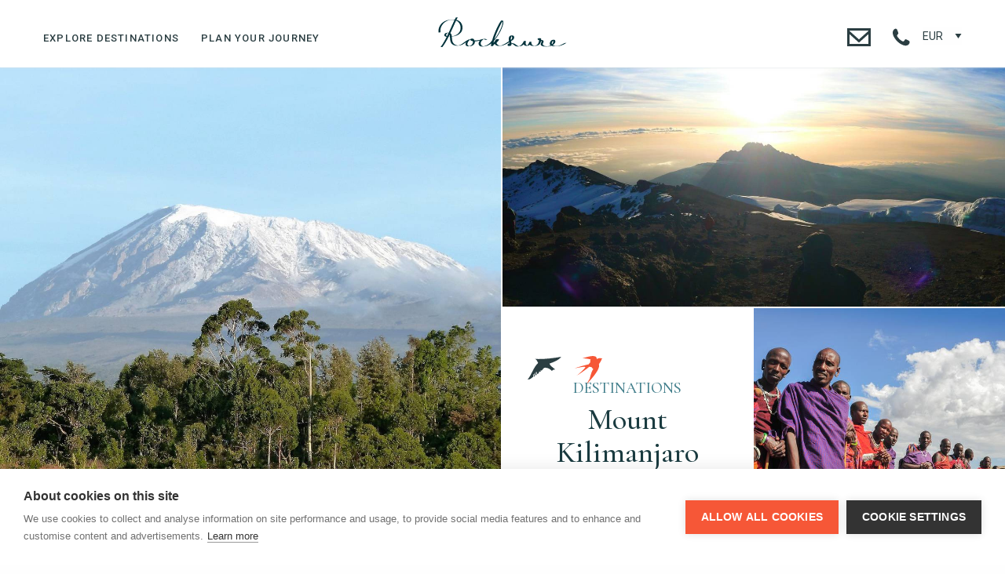

--- FILE ---
content_type: text/html; charset=utf-8
request_url: https://www.rocksure.com/destinations/mount-kilimanjaro
body_size: 64871
content:
<!DOCTYPE html>
<html>
  <head>
    <meta charset="utf-8">
<meta name="viewport" content="width=device-width, initial-scale=1">
<meta name="format-detection" content="telephone=no">


<title>Luxury Mount Kilimanjaro Holidays | Rocksure Travel</title>
<meta name="description" content="Exceptional holidays in Mount Kilimanjaro from Rocksure Travel. Browse our range of luxury holiday villas and hotels in Mount Kilimanjaro.">
<meta property="og:title" content="Luxury Mount Kilimanjaro Holidays | Rocksure Travel">
<meta name="twitter:card" content="summary_large_image">
<meta name="twitter:site" content="@rocksure">
<meta name="twitter:title" content="Luxury Mount Kilimanjaro Holidays | Rocksure Travel">
<meta name="twitter:image" content="https://rocksure.b-cdn.net/region/splash1/267/landscape_nature-1821576.jpg">

<meta name="csrf-param" content="authenticity_token" />
<meta name="csrf-token" content="neooAjTTIODT_e65QWUjhlCIfZimHimxnq-cd4u7upEvCVKg2Lw5t2XBKBmtFJZ0X0R9nRbIsRobSzV9rKCOtg" />

<script>
  window.RS = {"currency":"EUR"}
</script>

<link href="https://fonts.googleapis.com/css2?family=Cormorant+Garamond:wght@500&family=Roboto:wght@400;500;700&family=Cardo&display=swap" rel="stylesheet"> 
<link href="https://maxcdn.bootstrapcdn.com/font-awesome/4.7.0/css/font-awesome.min.css" rel="stylesheet">
<script type="text/javascript" src="https://maps.google.com/maps/api/js?key=AIzaSyDrF_tnSyTZAoJtDXr3Mhf0Qx4Q9U58kDM"></script>




<script src="/vite/assets/rocksure-C4hVI-jg.js" crossorigin="anonymous" type="module"></script><link rel="modulepreload" href="/vite/assets/index-DLqp5pWY.js" as="script" crossorigin="anonymous">
<link rel="modulepreload" href="/vite/assets/fetch-npm-browserify-DfFN5thW.js" as="script" crossorigin="anonymous">
<link rel="modulepreload" href="/vite/assets/jquery-CHTzeeNo.js" as="script" crossorigin="anonymous">
<link rel="modulepreload" href="/vite/assets/_export-C3OnWf-K.js" as="script" crossorigin="anonymous"><link rel="stylesheet" href="/vite/assets/rocksure-BGXeMc9Z.css" media="screen" />

  <script>
		(function(i,s,o,g,r,a,m){i['GoogleAnalyticsObject']=r;i[r]=i[r]||function(){
		(i[r].q=i[r].q||[]).push(arguments)},i[r].l=1*new Date();a=s.createElement(o),
		m=s.getElementsByTagName(o)[0];a.async=1;a.src=g;m.parentNode.insertBefore(a,m)
		})(window,document,'script','https://www.google-analytics.com/analytics.js','ga');

		ga('create', 'UA-105716138-1', 'auto');
		ga('send', 'pageview');
	</script>

	<!-- COOKIE HUB INTEGRATION -->
	<script type="text/javascript">
		var cpm = {};
		(function(h,u,b){
		var d=h.getElementsByTagName("script")[0],e=h.createElement("script");
		e.async=true;e.src='https://cookiehub.net/c2/4f95a9bb.js';
		e.onload=function(){u.cookiehub.load(b);}
		d.parentNode.insertBefore(e,d);
		})(document,window,cpm);
	</script>

  </head>
  <body class="
    
  ">

    <header class="member">
  <div class="row">
    <div class="small-12 columns">
      <header class="member-tools">
        <div class="row">
          <div class="small-6 large-5 columns">
            <div class="primary-nav">
              <nav class="member">
                <a href="/destinations/browse" title="Explore Destinations"
                  class="js-destinations-dropdown">Explore Destinations</a>
                <a href="/destinations" title="Plan Your Journey">Plan Your Journey</a>
              </nav>
            </div>
          </div>

          <div class="small-2 large-2 columns text-center">
            <a href="/">
              <svg class="header-logo" viewBox="0 0 850 198" xmlns="http://www.w3.org/2000/svg"
                xmlns:xlink="http://www.w3.org/1999/xlink">
                <g fill="none" fill-rule="evenodd">
                  <path
                    d="M848.186 170.7c-1.153-.237-2.97.061-4.099.138-1.755.118-3.511.281-5.256.508-.933.121-2.296.095-3.114.561-14.822 8.429-31.075 17.841-48.334 19.888-.134.009-.284.019-.375.017-1.034-.013-2.066.028-3.1.003-2.534-.063-5.065-.247-7.58-.557-4.148-.51-8.318-1.357-12.159-3.045-1.93-.848-4.098-1.962-6.073-3.341 5.74-3.364 10.755-7.79 14.407-13.666 3.4-5.47 4.216-12.046.938-17.854-.894-1.585-2.194-2.832-4.01-3.233-1.299-.289-2.72-.222-4.085-.128-2.698-.223-8.618.207-9.5.943-.433.081-.871.15-1.299.249-4.522 1.054-7.914 4.84-10.438 8.526-2.979 4.349-5.382 9.596-5.754 14.914-.36 5.146 2.269 8.567 6.022 11.268-2.509 1.505-5.128 2.828-7.833 3.94-2.273.933-4.605 1.736-6.975 2.385-1.219.334-2.449.622-3.688.867-.092.018-.206.039-.326.057-1.288.004-2.576.004-3.864-.036-3.537-.113-7.079-.344-10.581-.87-6.08-.912-13.425-3.289-17.365-8.302-5.458-6.943 2.354-13.751 3.579-20.705.567-3.227.245-7.367-2.765-9.328-2.501-1.629-5.843-2.036-8.732-2.42-1.248-.167-2.617-.261-3.998-.401.025-.153.055-.307.082-.459.741-4.344.111-10.041-4.993-11.266-3.225-.773-7.094-.022-10.34.328-2.39.259-5.773.3-7.512 2.31-2.965 3.425.713 7.875 3.967 9.192 1.627.658 3.349 1.007 5.103 1.25-.456 2.537-1.013 5.074-1.546 7.596-1.312 6.209-3.259 12.367-7.066 17.533-4.21 5.714-10.366 9.448-16.93 11.48-1.658.004-3.322-.06-4.973-.196-3.545-.289-7.21-.812-10.558-2.062-9.446-3.524-11.696-14.93-10.131-23.799.053-.301-6.364.075-6.869.119-.836.074-6.498.094-6.785 1.075-1.793 6.122-4.833 11.858-8.622 16.978-1.808 2.441-3.927 4.592-6.57 6.129-4.409-1.774-8.502-5.665-9.044-10.553-.696-6.268.588-13.145 1.363-19.361.045-.352-6.361.075-6.868.12-.98.086-6.325-.011-6.786 1.074-3.635 8.547-8.829 16.489-15.403 23.068-3.079 3.082-6.494 5.924-10.318 8.037-1.455.804-2.971 1.512-4.541 2.058-.515.179-1.034.299-1.452.377.745-.076 2.034-.186 4.138-.304-1.916.108-3.845.304-5.75.585-.085-.009-.17-.01-.254-.021-1.6-.21-3.175-.584-4.708-1.091-2.84-.94-5.478-2.394-7.966-4.039-4.892-3.236-9.229-7.245-14.229-10.323-5.491-3.381-11.313-4.898-17.755-4.808-1.304.019-2.615.069-3.927.136-.452-4.722-1.48-9.374-2.454-14.032.413-.251.815-.516 1.23-.764 5.362-3.215 11.555-6.523 15.38-11.614 5.725-7.625 6.019-19.929-3.846-24.247-1.857-.813-3.39-.913-5.419-.822-3.07.138-6.317.28-9.325.989-2.913.687-5.662 2.344-7.733 4.494-4.552 4.72-5.952 11.696-5.949 18.044.002 5.098.957 10.091 2 15.072-3.161 1.874-6.337 3.727-9.421 5.726-10.848 7.036-21.562 14.067-33.534 19.091-4.145 1.741-8.406 3.278-12.771 4.371-.973.244-1.947.442-2.904.624-6.363-.389-11.872-2.441-16.885-6.445-2.29-1.827-4.2-3.841-5.542-6.496-.88-1.742-1.916-4.159-1.431-6.152.294-1.207 1.303-2.334 2.062-3.269 2.354-2.897 5.054-5.504 7.557-8.268 2.169-2.394 5.135-5.283 5.97-8.521 1.517-5.879-7.751-4.787-10.786-4.521-3.076.268-6.97.18-9.333 2.497-1.763 1.728-2.899 4.116-4.132 6.223-3.443 5.891-7.888 11.24-12.274 16.478 1.12-5.131 2.358-10.236 3.728-15.309 12.395-13.046 22.694-28.224 31.76-43.612 10.295-17.477 19.658-36.015 25.761-55.414 3.198-10.157 7.208-23.611 2.475-33.894-.058-.123-.247-.18-.487-.206.141-.201.275-.406.418-.605-.15.209-6.176.058-6.869.118-1.607.141-3.225.292-4.816.562-.475.082-1.672.097-1.97.514-15.443 21.663-26.145 46.233-36.856 70.454-8.854 20.021-16.388 40.335-22.423 61.391-.075.044-.165.077-.218.134-4.628 5.109-8.472 10.924-13.333 15.82-3.747 3.772-8.307 6.539-12.608 9.619-6.088 4.36-13.869 7.651-21.065 10.207-2.871 1.02-5.791 1.921-8.769 2.574-.154.033-.311.066-.468.095-.844-.042-1.686-.098-2.542-.238-4.491-.743-8.805-2.686-11.82-6.173-5.422-6.27-5.824-15.401-2.69-22.81 2.478-5.861 6.927-10.685 11.981-14.453 1.775-1.324 3.622-2.552 5.653-3.449.09-.041.186-.069.278-.108 3.452.727 6.64 1.817 9.896 3.52 1.669.872 5.215.035 7.019-.122 1.642-.145 3.295-.297 4.92-.575.284-.049 1.924-.572 2.013-.524-3.576-1.87-7.355-3.408-11.364-4.028-4.956-.768-10.122-.275-15.073.259-2.149.229-4.309.512-6.415.989-2.805.537-6.042 1.326-7.486 1.966-9.099 4.031-30.222 6.964-43.944 7.115-.073-.143-.163-.282-.24-.426-2.676-5.403-6.78-12.139-13.396-11.962-4.093.113-9.967-.289-13.176 2.807-.515.494-.888 1.034-1.144 1.598-.532.048-1.049.105-1.46.131-2.512.17-5.366.192-7.784.996-5.247 2-10.335 4.027-15.089 7.056-9.533 6.073-18.361 13.233-27.551 19.795-6.507 4.649-13.682 8.437-21.284 10.951-1.944.644-3.916 1.203-5.918 1.639-.484.105-1.309.13-1.931.275-.111-.004-.224 0-.336-.005-3.209-.119-6.422-.568-9.55-1.295-11.282-2.625-20.779-9.628-25.891-20.121-5.602-11.502-4.975-24.539-6.058-36.973-.016-.191-.035-.391-.052-.584 10.028-1.272 20.052-3.249 29.423-6.529 16.188-5.665 31.238-16.15 37.74-32.587 7.214-18.237 4.221-41.456-9.114-56.184-7.279-8.04-17.161-12.945-27.58-15.491 2.789-5.715 5.648-11.396 8.655-17-.03.056-5.837.062-6.389.111-1.028.091-5.736-.071-6.311 1-2.476 4.618-4.855 9.286-7.19 13.976-13.993-1.553-28.562-.422-42.212 2.363-14.648 2.987-28.883 9.223-40.281 19.011C13.878 47.148 5.192 61.055 1.655 76.141c-1.902 8.114-2.191 16.472-.73 24.68.178 1.004 12.753-.808 12.699-1.11-5.542-31.14 14.31-61.424 41.716-74.828 6.554-3.206 13.507-5.615 20.641-7.145 6.367-1.367 12.565-1.429 19.05-.808 3.864.371 7.721 1.006 11.508 1.901-8.975 18.274-17.102 36.984-25.471 55.527-4.294 9.512-8.624 19.019-13.048 28.479-2.215-.131-4.448-.068-6.648.07-3.381.208-6.882.393-10.19 1.194-1.951.472-3.692 1.362-5.311 2.539-3.278 2.385-6.145 5.984-7.052 9.998-2.074 9.176 6.668 12.38 16.05 13.342-4.53 8.99-9.209 17.902-14.139 26.683-8.015 14.268-16.671 28.202-26.448 41.337.161-.216 5.724-.052 6.389-.112 1.494-.131 2.998-.269 4.477-.521.452-.079 1.543-.089 1.832-.478 15.477-20.792 28.235-43.496 39.899-66.629 2.424-.092 4.493-.236 5.901-.332 1.153-.077 2.317-.174 3.478-.263.176 2.434.272 4.835.398 7.095.694 12.401 1.424 25.332 8.878 35.796 6.262 8.791 16.137 13.842 26.644 15.516 7.3 1.163 14.746.808 22.064 0 7.794-.863 15.354-2.6 22.574-5.708 9.773-4.206 18.33-10.592 26.824-16.971-.094.172-.204.343-.295.513-3.415 6.409-6.784 16.745-.223 22.404 8.077 6.969 20.801 5.461 30.404 3.814 8.841-1.517 16.982-6.153 22.555-13.234 4.149-5.272 6.439-11.747 5.612-18.061 8.148-.414 23.576-3.205 33.95-6.165-7.681 7.571-12.332 19.277-7.147 29.546 6.35 12.577 22.592 11.108 34.333 9.742 13.585-1.582 26.943-6.351 38.632-13.47 3.275-1.994 6.391-4.39 9.502-6.618-1.253 5.87-2.325 11.778-3.193 17.751-.014.091.472.126 1.181.127.542.023 1.031.034.848.037 1.609-.012 3.239-.145 4.84-.284.696-.061 6.663-.241 6.785-1.076 3.727-4.838 7.668-9.5 11.608-14.161 1.264 2.921 3.735 5.614 5.838 7.314 5.955 4.813 12.526 7.039 20.242 7.184 10.271.196 20.891-1.145 30.709-4.209 12.007-3.745 23.207-9.896 33.773-16.625 2.083-1.327 4.154-2.659 6.227-3.989.246 1.28.479 2.563.674 3.847.198 1.307.36 2.643.495 3.986-3.861.69-8.076 1.804-10.721 4.924-2.013 2.373-2.306 5.972-1.065 8.775 1.456 3.289 4.328 3.627 7.572 3.536 3.53-.098 7.267-.347 10.732-1.085 1.732-.369 3.186-1.038 4.367-2.389 2.755-3.153 3.039-7.787 2.949-11.758-.009-.407-.062-.809-.082-1.215 1.578.447 3.119 1.023 4.595 1.741 9.444 4.598 16.308 13.415 26.544 16.566 3.294 1.013 6.716 1.259 10.146 1.195 4.875-.092 9.829-.528 14.651-1.409 3.64-.374 7.277-1.028 10.615-2.443 4.004-1.698 7.644-4.266 10.901-7.123 1.239-1.088 2.419-2.244 3.569-3.427.15.535.326 1.064.567 1.575 2.767 5.872 9.432 8.654 15.593 8.626 8.127-.037 17.22-.625 23.428-6.473.339-.318.653-.678.982-1.018 1.48 2.184 3.468 4.009 6.075 5.214 7.142 3.296 16.066 3.197 23.755 2.919 8.893-.323 18.318-.801 26.328-5.052 6.97-3.701 12.081-9.63 14.976-16.943 1.641-4.143 2.708-8.597 3.567-13.039 1.835 1.372 2.904 3.408 2.877 6.462-.051 5.533-3.554 9.439-5.248 14.425-3.435 10.105 9.835 15.567 17.613 17.011 6.925 1.281 14.162 1.587 21.32 1.372.916.099 1.95-.01 2.893-.109 2.51-.124 5.004-.302 7.463-.525.565-.052 6.834-.517 6.785-1.075-.002-.024-.032-.041-.058-.062 5.072-.901 10.135-2.19 14.934-4.027 8.401 4.05 18.382 4.588 27.532 4.405 13.318-.262 26.747-2.07 39.34-6.525 11.365-4.022 21.973-9.863 32.422-15.807.601-.343-.576-.277-.721-.308M109.201 39.111c2.588-5.639 5.213-11.264 7.894-16.863 4.65 1.983 9.038 4.549 12.953 7.902 14.635 12.532 19.636 33.399 15.79 51.843-3.695 17.727-16.552 30.625-32.692 37.88-6.099 2.742-12.514 4.766-19.043 6.191-1.819.395-3.557.718-5.348 1.018-.437-4.732-1.101-9.906-3.311-14.014-1.588-2.952-3.98-5.333-6.794-7.061 10.465-22.166 20.328-44.615 30.551-66.896m-46.858 64.438c.236-.078.251-.049 0 0m-10.999 12.918c.535-3.917 3.105-7.486 6.045-10.003.826-.708 1.684-1.263 2.583-1.761 2.132.487 4.174 1.293 6.032 2.427-3.012 6.379-6.072 12.738-9.214 19.054-3.733-1.848-6.106-4.875-5.446-9.717m16.324 12.206c1.394-2.778 2.781-5.561 4.148-8.349.633-1.292 1.231-2.599 1.858-3.894 1.52 3.786 2.161 8.046 2.507 12.253-2.592.154-5.552.196-8.513-.01m142.38 61.702c-1.19.53-2.411.95-3.646 1.331-.584-.081-1.166-.172-1.75-.305-3.528-.808-7.512-2.484-9.926-5.29-4.808-5.593-2.179-14.266.695-20.102 3.387-6.874 8.912-14.016 15.949-17.701-.033 1.277.447 2.585 1.354 3.746 2.107 2.693 5.603 4.194 8.885 4.799 1.748.322 4.107.984 6.609 1.679 4.27 12.921-6.327 26.58-18.17 31.843m89.16 2.794c-.361.07-.723.136-1.078.222-1.485.357-1.824-.245 1.078-.222M406.57 59.895c5.395-11.069 11.255-21.933 18.028-32.219 1.721 8.213-.652 17.598-2.82 25.269-2.605 9.22-6.167 18.161-10.095 26.892-9.287 20.635-20.654 40.565-34.192 58.714-1.997 2.679-4.054 5.32-6.172 7.91 8.92-29.867 21.677-58.715 35.251-86.566m4.378 129.344c.024-.003.057-.005.079-.008-.057.008-.112.015-.154.018.035-.003.043-.005.075-.01m76.221-45.603c-1.527 3.108-3.768 5.496-6.336 7.589-.475-3.079-.78-6.176-.69-9.317.167-5.813 1.712-11.811 5.358-16.055 4.224 4.519 4.667 11.684 1.668 17.783m43.539 49.233c-1.789.434-1.596-.675 2.713-.481-.292.044-.587.069-.878.118-.615.101-1.229.215-1.835.363m2.751-.479c.563.026 1.188.072 1.897.149-.632-.069-1.265-.084-1.897-.149m226.773-37.076c1.843 3.594 2.173 8.484 1.036 11.999-1.508 4.664-4.619 8.705-8.242 12.096-.389-.779-.71-1.583-.868-2.455-1.33-7.346 2.991-16.056 8.074-21.64"
                    fill="#00323B" />
                </g>
              </svg>
            </a>
          </div>

          <div class="small-6 large-5 columns text-right">
            <div class="primary-nav primary-nav--right">
              <nav class="member">
                <a href="/#get-in-touch"><svg xmlns="http://www.w3.org/2000/svg" width="29.7"
                    height="22.95" viewBox="0 0 29.7 22.95">
                    <g id="Group_17" data-name="Group 17" transform="translate(0 -0.75)">
                      <path id="email_1573_" data-name="email [#1573]"
                        d="M29.7,22.95H0V0H29.7V22.949ZM2.97,7.565V19.89H26.73V7.578L14.85,18.329Zm0-4.505v.43L14.85,14.257,26.73,3.506V3.06Z"
                        transform="translate(0 0.75)" fill="#2B3E42"></path>
                    </g>
                  </svg>
                </a>
                <a href="/#get-in-touch">
                  <!--?xml version="1.0" encoding="UTF-8"?-->
                  <svg width="22px" height="23px" viewBox="0 0 22 23" version="1.1" xmlns="http://www.w3.org/2000/svg"
                    xmlns:xlink="http://www.w3.org/1999/xlink">
                    <g id="Page-1" stroke="none" stroke-width="1" fill="none" fill-rule="evenodd">
                      <g id="RS-Interim-Page" transform="translate(-1307.000000, -50.000000)" fill="#FFFFFF">
                        <g id="Phone" transform="translate(1307.000000, 50.000000)">
                          <path
                            d="M21.2117956,19.3135113 C20.5450703,21.339519 17.9328896,22.3503629 16.0666348,22.1818889 C13.5178145,21.9514972 10.7443525,20.5993854 8.63905575,19.1104786 C5.54447116,16.9217567 2.64572813,13.5364375 0.956594708,9.94376573 C-0.237174777,7.40513634 -0.505016905,4.28332776 1.2705172,1.96933035 C1.92716242,1.11400088 2.63708806,0.657537171 3.70413654,0.604259072 C5.1844683,0.532261642 5.39182995,1.37895142 5.90015399,2.69794435 C6.27887699,3.68430914 6.78432101,4.69083322 7.06656325,5.71319673 C7.59504745,7.62112863 5.74751277,7.70032581 5.51423092,9.25979015 C5.36878976,10.243275 6.56111924,11.562268 7.09968352,12.2635229 C8.1552119,13.6372339 9.42386198,14.8223116 10.8552334,15.7237194 C11.6745999,16.240661 12.9979704,17.1723077 13.9368578,16.6582461 C15.3826293,15.8662744 15.2458282,13.4284414 17.2676043,14.2535319 C18.3144926,14.6797567 19.3282607,15.2946148 20.3276286,15.8331555 C21.8727609,16.6640059 21.8007603,17.5250951 21.2117956,19.3135113 C20.7711521,20.6497836 21.6524391,17.977239 21.2117956,19.3135113"
                            id="call-[#192]" fill="#2B3E42"></path>
                        </g>
                      </g>
                    </g>
                  </svg>
                </a>
              </nav>

              <div class="header-tool select-plain">
                <select id="currency">
                  <option>GBP</option>
                  <option>USD</option>
                  <option>EUR</option>
                </select>
              </div>
            </div>
          </div>
        </div>
      </header>
    </div>
  </div>
</header>

<div class="header-dropdown destinations-dropdown" style="display: none;">
  <ul>
    <li>
      <a href="/destinations/africa">Africa</a>

        <ul>
            <li>
              <a href="/destinations/botswana">Botswana</a>

                <ul>
                    <li><a href="/destinations/chobe-national-park">Chobe National Park</a></li>
                    <li><a href="/destinations/linyanti">Linyanti</a></li>
                    <li><a href="/destinations/makgadikgadi-salt-pans">Makgadikgadi Salt Pans</a></li>
                    <li><a href="/destinations/okavango-delta">Okavango Delta</a></li>
                    <li><a href="/destinations/selinda-reserve">Selinda Reserve</a></li>
                </ul>
            </li>
            <li>
              <a href="/destinations/ethiopia">Ethiopia</a>

                <ul>
                    <li><a href="/destinations/axum">Axum</a></li>
                    <li><a href="/destinations/bale-mountains">Bale Mountains</a></li>
                    <li><a href="/destinations/gondar">Gondar</a></li>
                    <li><a href="/destinations/lake-tana">Lake Tana</a></li>
                    <li><a href="/destinations/lalibela">Lalibela</a></li>
                    <li><a href="/destinations/omo-valley">Omo Valley</a></li>
                    <li><a href="/destinations/rift-valley">Rift Valley</a></li>
                    <li><a href="/destinations/the-simien-mountains">The Simien Mountains</a></li>
                </ul>
            </li>
            <li>
              <a href="/destinations/kenya">Kenya</a>

                <ul>
                    <li><a href="/destinations/amboseli">Amboseli</a></li>
                    <li><a href="/destinations/chyulu-hills-tsavo">Chyulu Hills &amp; Tsavo</a></li>
                    <li><a href="/destinations/great-rift-valley-lakes">Great Rift Valley &amp; Lakes</a></li>
                    <li><a href="/destinations/kenyan-coast">Kenyan Coast</a></li>
                    <li><a href="/destinations/laikipia">Laikipia</a></li>
                    <li><a href="/destinations/masai-mara">Masai Mara</a></li>
                    <li><a href="/destinations/nairobi">Nairobi</a></li>
                    <li><a href="/destinations/samburu-meru">Samburu &amp; Meru</a></li>
                    <li><a href="/destinations/turkana">Turkana</a></li>
                </ul>
            </li>
            <li>
              <a href="/destinations/malawi">Malawi</a>

                <ul>
                    <li><a href="/destinations/lake-malawi">Lake Malawi</a></li>
                    <li><a href="/destinations/majete-wildlife-reserve">Majete Wildlife Reserve</a></li>
                </ul>
            </li>
            <li>
              <a href="/destinations/morocco">Morocco</a>

                <ul>
                    <li><a href="/destinations/atlas-mountains">Atlas Mountains</a></li>
                    <li><a href="/destinations/marrakech">Marrakech</a></li>
                </ul>
            </li>
            <li>
              <a href="/destinations/mozambique">Mozambique</a>

                <ul>
                    <li><a href="/destinations/bazaruto-archipelago">Bazaruto Archipelago</a></li>
                    <li><a href="/destinations/machangulo-peninsula">Machangulo Peninsula</a></li>
                    <li><a href="/destinations/quirimbas-archipelago">Quirimbas Archipelago and Northern Mozambique</a></li>
                    <li><a href="/destinations/vilanculos">Vilanculos</a></li>
                </ul>
            </li>
            <li>
              <a href="/destinations/namibia">Namibia</a>

                <ul>
                    <li><a href="/destinations/caprivi-strip">Caprivi Strip</a></li>
                    <li><a href="/destinations/damaraland">Damaraland</a></li>
                    <li><a href="/destinations/etosha-national-park">Etosha National Park</a></li>
                    <li><a href="/destinations/okonjima-nature-reserve">Okonjima Nature Reserve</a></li>
                    <li><a href="/destinations/skeleton-coast">Skeleton Coast</a></li>
                    <li><a href="/destinations/sossusvlei">Sossusvlei</a></li>
                    <li><a href="/destinations/swakopmund">Swakopmund</a></li>
                    <li><a href="/destinations/windhoek">Windhoek</a></li>
                </ul>
            </li>
            <li>
              <a href="/destinations/rwanda">Rwanda</a>

                <ul>
                    <li><a href="/destinations/akagera-park">Akagera Park</a></li>
                    <li><a href="/destinations/kigali">Kigali</a></li>
                    <li><a href="/destinations/nyungwe-forest-national-park">Nyungwe Forest National Park </a></li>
                    <li><a href="/destinations/volcanoes-national-park">Volcanoes National Park</a></li>
                </ul>
            </li>
            <li>
              <a href="/destinations/south-africa">South Africa</a>

                <ul>
                    <li><a href="/destinations/cape-town">Cape Town</a></li>
                    <li><a href="/destinations/cape-west-coast">Cape West Coast</a></li>
                    <li><a href="/destinations/eastern-cape">Eastern Cape</a></li>
                    <li><a href="/destinations/garden-route">Garden Route</a></li>
                    <li><a href="/destinations/hermanus">Hermanus</a></li>
                    <li><a href="/destinations/johannesburg">Johannesburg</a></li>
                    <li><a href="/destinations/kwazulu-natal">KwaZulu-Natal</a></li>
                    <li><a href="/destinations/madikwe-game-reserve-the-waterberg">Madikwe Game Reserve &amp; The Waterberg</a></li>
                    <li><a href="/destinations/northern-cape">Northern Cape</a></li>
                    <li><a href="/destinations/greater-kruger-national-park">The Greater Kruger National Park</a></li>
                    <li><a href="/destinations/the-kalahari">The Kalahari</a></li>
                    <li><a href="/destinations/winelands">The Winelands</a></li>
                </ul>
            </li>
            <li>
              <a href="/destinations/st-helena">St Helena</a>

            </li>
            <li>
              <a href="/destinations/sudan">Sudan </a>

                <ul>
                    <li><a href="/destinations/karima">Karima</a></li>
                    <li><a href="/destinations/khartoum">Khartoum</a></li>
                    <li><a href="/destinations/meroe">Meroe</a></li>
                </ul>
            </li>
            <li>
              <a href="/destinations/sao-tome-principe">São Tomé &amp; Príncipe</a>

            </li>
            <li>
              <a href="/destinations/tanzania">Tanzania</a>

                <ul>
                    <li><a href="/destinations/mahale-mountains-katavi-national-park">Mahale Mountains &amp; Katavi National Park</a></li>
                    <li><a href="/destinations/mount-kilimanjaro">Mount Kilimanjaro</a></li>
                    <li><a href="/destinations/ngorongoro-crater">Ngorongoro Crater</a></li>
                    <li><a href="/destinations/pemba-mafia-islands">Pemba &amp; Mafia Islands</a></li>
                    <li><a href="/destinations/serengeti">Serengeti</a></li>
                    <li><a href="/destinations/tarangire-manyara">Tarangire &amp; Manyara</a></li>
                    <li><a href="/destinations/the-coast">The Coast</a></li>
                    <li><a href="/destinations/the-selous-ruaha">The Selous &amp; Ruaha</a></li>
                    <li><a href="/destinations/zanzibar">Zanzibar</a></li>
                </ul>
            </li>
            <li>
              <a href="/destinations/uganda">Uganda</a>

                <ul>
                    <li><a href="/destinations/bwindi-impenetrable-national-park">Bwindi Impenetrable National Park</a></li>
                    <li><a href="/destinations/kampala-entebbe">Kampala &amp; Entebbe</a></li>
                    <li><a href="/destinations/kibale-forest">Kibale Forest</a></li>
                    <li><a href="/destinations/kidepo-valley">Kidepo Valley</a></li>
                    <li><a href="/destinations/mgahinga-gorilla-national-park">Mgahinga Gorilla National Park</a></li>
                    <li><a href="/destinations/murchison-falls">Murchison Falls</a></li>
                    <li><a href="/destinations/queen-elizabeth-national-park">Queen Elizabeth National Park</a></li>
                    <li><a href="/destinations/semliki">Semliki</a></li>
                    <li><a href="/destinations/the-rwenzori-mountains">The Rwenzori Mountains</a></li>
                </ul>
            </li>
            <li>
              <a href="/destinations/zambia">Zambia</a>

                <ul>
                    <li><a href="/destinations/kafue-national-park">Kafue National Park</a></li>
                    <li><a href="/destinations/liuwa-plains-national-park">Liuwa Plains National Park  </a></li>
                    <li><a href="/destinations/livingstone-victoria-falls">Livingstone (Victoria Falls)</a></li>
                    <li><a href="/destinations/lower-zambezi">Lower Zambezi</a></li>
                    <li><a href="/destinations/north-south-luangwa">North &amp; South Luangwa</a></li>
                </ul>
            </li>
            <li>
              <a href="/destinations/zimbabwe">Zimbabwe</a>

                <ul>
                    <li><a href="/destinations/gonarezhou">Gonarezhou</a></li>
                    <li><a href="/destinations/hwange-national-park">Hwange National Park</a></li>
                    <li><a href="/destinations/kariba">Kariba </a></li>
                    <li><a href="/destinations/mana-pools">Mana Pools</a></li>
                    <li><a href="/destinations/matobo">Matobo</a></li>
                    <li><a href="/destinations/victoria-falls">Victoria Falls</a></li>
                </ul>
            </li>
        </ul>
    </li>
    <li>
      <a href="/destinations/asia">Asia</a>

        <ul>
            <li>
              <a href="/destinations/cambodia">Cambodia</a>

            </li>
            <li>
              <a href="/destinations/india">India</a>

                <ul>
                    <li><a href="/destinations/central-india">Central India</a></li>
                    <li><a href="/destinations/delhi-north-india">Delhi &amp; North India</a></li>
                    <li><a href="/destinations/maharashtra">Maharashtra</a></li>
                    <li><a href="/destinations/rajasthan">Rajasthan</a></li>
                </ul>
            </li>
            <li>
              <a href="/destinations/indonesia">Indonesia</a>

                <ul>
                    <li><a href="/destinations/bali">Bali</a></li>
                    <li><a href="/destinations/riau-islands-province">Riau Islands Province</a></li>
                </ul>
            </li>
            <li>
              <a href="/destinations/sri-lanka">Sri  Lanka</a>

                <ul>
                    <li><a href="/destinations/colombo">Colombo</a></li>
                    <li><a href="/destinations/east-coast">East Coast</a></li>
                    <li><a href="/destinations/galle-south-west-coast">Galle &amp; South West Coast</a></li>
                    <li><a href="/destinations/hill-country">Hill Country</a></li>
                    <li><a href="/destinations/kandy-the-cultural-triangle">Kandy &amp; The Cultural Triangle</a></li>
                    <li><a href="/destinations/tangalle">Tangalle</a></li>
                </ul>
            </li>
            <li>
              <a href="/destinations/thailand">Thailand</a>

                <ul>
                    <li><a href="/destinations/south-west-coast">South West Coast</a></li>
                </ul>
            </li>
            <li>
              <a href="/destinations/vietnam">Vietnam</a>

                <ul>
                    <li><a href="/destinations/central-vietnam">Central Vietnam</a></li>
                    <li><a href="/destinations/northern-vietnam">Northern Vietnam</a></li>
                    <li><a href="/destinations/southern-vietnam">Southern Vietnam</a></li>
                </ul>
            </li>
        </ul>
    </li>
    <li>
      <a href="/destinations/australasia">Australasia</a>

        <ul>
            <li>
              <a href="/destinations/australia">Australia</a>

                <ul>
                    <li><a href="/destinations/new-south-wales">New South Wales</a></li>
                    <li><a href="/destinations/northern-territory">Northern Territory</a></li>
                    <li><a href="/destinations/south-australia">South Australia</a></li>
                </ul>
            </li>
            <li>
              <a href="/destinations/new-zealand">New Zealand</a>

                <ul>
                    <li><a href="/destinations/north-island">North Island</a></li>
                    <li><a href="/destinations/south-island">South Island</a></li>
                </ul>
            </li>
        </ul>
    </li>
    <li>
      <a href="/destinations/caribbean">Caribbean</a>

        <ul>
            <li>
              <a href="/destinations/anguilla">Anguilla</a>

            </li>
            <li>
              <a href="/destinations/antigua">Antigua</a>

            </li>
            <li>
              <a href="/destinations/bahamas">Bahamas</a>

            </li>
            <li>
              <a href="/destinations/barbados">Barbados</a>

            </li>
            <li>
              <a href="/destinations/british-virgin-islands">British Virgin Islands</a>

            </li>
            <li>
              <a href="/destinations/cuba">Cuba</a>

            </li>
            <li>
              <a href="/destinations/grenada">Grenada</a>

            </li>
            <li>
              <a href="/destinations/jamaica">Jamaica</a>

            </li>
            <li>
              <a href="/destinations/mustique">Mustique</a>

            </li>
            <li>
              <a href="/destinations/st-barts">St Barts</a>

            </li>
            <li>
              <a href="/destinations/st-kitts-nevis">St Kitts &amp; Nevis</a>

            </li>
            <li>
              <a href="/destinations/st-lucia">St Lucia</a>

            </li>
            <li>
              <a href="/destinations/st-vincent-and-the-grenadines">St Vincent &amp; The Grenadines</a>

            </li>
        </ul>
    </li>
    <li>
      <a href="/destinations/europe">Europe</a>

        <ul>
            <li>
              <a href="/destinations/austria">Austria</a>

                <ul>
                    <li><a href="/destinations/lech">Lech &amp; Zürs</a></li>
                    <li><a href="/destinations/st-anton">St Anton</a></li>
                    <li><a href="/destinations/vienna">Vienna</a></li>
                </ul>
            </li>
            <li>
              <a href="/destinations/croatia">Croatia</a>

                <ul>
                    <li><a href="/destinations/brac">Brac</a></li>
                    <li><a href="/destinations/dubrovnik">Dubrovnik</a></li>
                    <li><a href="/destinations/istria">Istria</a></li>
                    <li><a href="/destinations/korcula">Korcula</a></li>
                    <li><a href="/destinations/lika-senj">Lika-Senj</a></li>
                    <li><a href="/destinations/split">Split</a></li>
                    <li><a href="/destinations/vis">Vis</a></li>
                </ul>
            </li>
            <li>
              <a href="/destinations/czech-republic">Czech Republic</a>

                <ul>
                    <li><a href="/destinations/prague">Prague</a></li>
                </ul>
            </li>
            <li>
              <a href="/destinations/england">England</a>

                <ul>
                    <li><a href="/destinations/cotswolds">Cotswolds</a></li>
                    <li><a href="/destinations/london">London</a></li>
                    <li><a href="/destinations/west-country">The West Country</a></li>
                </ul>
            </li>
            <li>
              <a href="/destinations/finland">Finland</a>

            </li>
            <li>
              <a href="/destinations/france">France</a>

                <ul>
                    <li><a href="/destinations/chamonix">Chamonix</a></li>
                    <li><a href="/destinations/corsica">Corsica</a></li>
                    <li><a href="/destinations/dordogne">Dordogne</a></li>
                    <li><a href="/destinations/languedoc">Languedoc-Roussillon</a></li>
                    <li><a href="/destinations/le-miroir">Le Miroir</a></li>
                    <li><a href="/destinations/meribel">Meribel</a></li>
                    <li><a href="/destinations/paris">Paris</a></li>
                    <li><a href="/destinations/provence">Provence Alpes Cote d&#39;Azur</a></li>
                    <li><a href="/destinations/sete">Sete</a></li>
                    <li><a href="/destinations/val-d-isere">Val d&#39;Isere</a></li>
                </ul>
            </li>
            <li>
              <a href="/destinations/greece">Greece</a>

                <ul>
                    <li><a href="/destinations/corfu">Corfu</a></li>
                    <li><a href="/destinations/mykonos">Mykonos</a></li>
                    <li><a href="/destinations/santorini">Santorini</a></li>
                </ul>
            </li>
            <li>
              <a href="/destinations/italy">Italy</a>

                <ul>
                    <li><a href="/destinations/aeolian-islands">Aeolian Islands</a></li>
                    <li><a href="/destinations/amalfi-coast">Amalfi Coast</a></li>
                    <li><a href="/destinations/basilicata">Basilicata</a></li>
                    <li><a href="/destinations/lazio">Lazio</a></li>
                    <li><a href="/destinations/lombardy">Lombardy</a></li>
                    <li><a href="/destinations/sicily">Sicily</a></li>
                    <li><a href="/destinations/tuscany">Tuscany</a></li>
                    <li><a href="/destinations/umbria">Umbria</a></li>
                    <li><a href="/destinations/venice">Venice</a></li>
                </ul>
            </li>
            <li>
              <a href="/destinations/portugal">Portugal</a>

                <ul>
                    <li><a href="/destinations/algarve">Algarve</a></li>
                </ul>
            </li>
            <li>
              <a href="/destinations/scotland">Scotland</a>

            </li>
            <li>
              <a href="/destinations/spain">Spain</a>

                <ul>
                    <li><a href="/destinations/andalucia">Andalucia</a></li>
                    <li><a href="/destinations/barcelona">Barcelona</a></li>
                    <li><a href="/destinations/ibiza">Ibiza</a></li>
                    <li><a href="/destinations/menorca">Menorca</a></li>
                </ul>
            </li>
            <li>
              <a href="/destinations/switzerland">Switzerland</a>

                <ul>
                    <li><a href="/destinations/andermatt">Andermatt</a></li>
                    <li><a href="/destinations/flims-laax">Flims Laax</a></li>
                    <li><a href="/destinations/saas-fee">Saas Fee</a></li>
                    <li><a href="/destinations/st-moritz">St. Moritz</a></li>
                    <li><a href="/destinations/verbier">Verbier</a></li>
                    <li><a href="/destinations/zermatt">Zermatt</a></li>
                </ul>
            </li>
            <li>
              <a href="/destinations/turkey">Turkey</a>

            </li>
        </ul>
    </li>
    <li>
      <a href="/destinations/indian-ocean">Indian Ocean</a>

        <ul>
            <li>
              <a href="/destinations/madagascar">Madagascar</a>

            </li>
            <li>
              <a href="/destinations/maldives">Maldives</a>

            </li>
            <li>
              <a href="/destinations/mauritius">Mauritius</a>

            </li>
            <li>
              <a href="/destinations/seychelles">Seychelles</a>

            </li>
        </ul>
    </li>
    <li>
      <a href="/destinations/middle-east">Middle East </a>

        <ul>
            <li>
              <a href="/destinations/egypt">Egypt</a>

            </li>
            <li>
              <a href="/destinations/jordan">Jordan</a>

            </li>
            <li>
              <a href="/destinations/oman">Oman</a>

                <ul>
                    <li><a href="/destinations/wahiba-sands">Wahiba Sands</a></li>
                    <li><a href="/destinations/western-hajar-mountains">Western Hajar Mountains</a></li>
                </ul>
            </li>
            <li>
              <a href="/destinations/uae">UAE</a>

            </li>
        </ul>
    </li>
    <li>
      <a href="/destinations/north-america">North America</a>

        <ul>
            <li>
              <a href="/destinations/usa">USA</a>

                <ul>
                    <li><a href="/destinations/arizona">Arizona</a></li>
                    <li><a href="/destinations/illinois">Illinois</a></li>
                    <li><a href="/destinations/new-mexico">New Mexico</a></li>
                </ul>
            </li>
        </ul>
    </li>
    <li>
      <a href="/destinations/latin-america">South &amp; Central America</a>

        <ul>
            <li>
              <a href="/destinations/argentina">Argentina</a>

                <ul>
                    <li><a href="/destinations/buenos-aires">Buenos Aires</a></li>
                    <li><a href="/destinations/iguazu-falls">Iguazu Falls</a></li>
                    <li><a href="/destinations/mendoza">Mendoza</a></li>
                    <li><a href="/destinations/patagonia">Patagonia</a></li>
                </ul>
            </li>
            <li>
              <a href="/destinations/chile">Chile</a>

                <ul>
                    <li><a href="/destinations/atacama-desert">Atacama Desert</a></li>
                    <li><a href="/destinations/central-wine-valley">Central Wine Valley</a></li>
                    <li><a href="/destinations/santiago">Santiago</a></li>
                    <li><a href="/destinations/southern-chile">Southern Chile</a></li>
                </ul>
            </li>
            <li>
              <a href="/destinations/costa-rica">Costa Rica</a>

                <ul>
                    <li><a href="/destinations/central-highlands">Central Highlands</a></li>
                    <li><a href="/destinations/north-pacific-coast">North Pacific Coast</a></li>
                    <li><a href="/destinations/south-pacific-coast">South Pacific Coast</a></li>
                </ul>
            </li>
            <li>
              <a href="/destinations/ecuador">Ecuador</a>

                <ul>
                    <li><a href="/destinations/galapagos">Galapagos</a></li>
                </ul>
            </li>
            <li>
              <a href="/destinations/uruguay">Uruguay</a>

                <ul>
                    <li><a href="/destinations/atlantic-coast">Atlantic Coast</a></li>
                    <li><a href="/destinations/colonia-vineyards">Colonia &amp; Vineyards</a></li>
                </ul>
            </li>
        </ul>
    </li>
</ul>
</div>

<div class="header-dropdown experiences-dropdown" style="display: none;">
  <ul>
    <li>
      <a href="/experiences/active-adventure">Adventure &amp; Off the Beaten Track</a>

    </li>
    <li>
      <a href="/experiences/art-and-design">Art &amp; Design</a>

    </li>
    <li>
      <a href="/experiences/conservation">Conservation</a>

    </li>
    <li>
      <a href="/experiences/gastronomy">Gastronomy</a>

    </li>
    <li>
      <a href="/experiences/zen">Health, Zen &amp; Retreats</a>

    </li>
    <li>
      <a href="/experiences/music-and-opera">Music &amp; Opera</a>

    </li>
    <li>
      <a href="/experiences/on-the-water">On the Water</a>

    </li>
    <li>
      <a href="/experiences/private_expeditions">Private Expeditions</a>

    </li>
    <li>
      <a href="/experiences/rocksure-kids">Rocksure Kids</a>

    </li>
    <li>
      <a href="/experiences/rocksure-masters">Rocksure Masters</a>

    </li>
    <li>
      <a href="/experiences/ski">Rocksure Snow</a>

    </li>
    <li>
      <a href="/experiences/sport">Sporting Life</a>

        <ul>
            <li>
              <a href="/experiences/golf">Golf</a>
            </li>
        </ul>
    </li>
    <li>
      <a href="/experiences/wildlife">Wildlife</a>

    </li>
    <li>
      <a href="/experiences/anniversaries-celebrations">Anniversaries &amp; Celebrations</a>

    </li>
</ul>
</div>

<header class="public-mobile">
  <div class="row">
    <div class="small-12 columns text-center">
      <a href="javascript:void(0)" class="sticky-menu-button">
        <div class="bar"></div>
      </a>

      <svg class="header-logo" viewBox="0 0 850 198" xmlns="http://www.w3.org/2000/svg"
        xmlns:xlink="http://www.w3.org/1999/xlink">
        <g fill="none" fill-rule="evenodd">
          <path
            d="M848.186 170.7c-1.153-.237-2.97.061-4.099.138-1.755.118-3.511.281-5.256.508-.933.121-2.296.095-3.114.561-14.822 8.429-31.075 17.841-48.334 19.888-.134.009-.284.019-.375.017-1.034-.013-2.066.028-3.1.003-2.534-.063-5.065-.247-7.58-.557-4.148-.51-8.318-1.357-12.159-3.045-1.93-.848-4.098-1.962-6.073-3.341 5.74-3.364 10.755-7.79 14.407-13.666 3.4-5.47 4.216-12.046.938-17.854-.894-1.585-2.194-2.832-4.01-3.233-1.299-.289-2.72-.222-4.085-.128-2.698-.223-8.618.207-9.5.943-.433.081-.871.15-1.299.249-4.522 1.054-7.914 4.84-10.438 8.526-2.979 4.349-5.382 9.596-5.754 14.914-.36 5.146 2.269 8.567 6.022 11.268-2.509 1.505-5.128 2.828-7.833 3.94-2.273.933-4.605 1.736-6.975 2.385-1.219.334-2.449.622-3.688.867-.092.018-.206.039-.326.057-1.288.004-2.576.004-3.864-.036-3.537-.113-7.079-.344-10.581-.87-6.08-.912-13.425-3.289-17.365-8.302-5.458-6.943 2.354-13.751 3.579-20.705.567-3.227.245-7.367-2.765-9.328-2.501-1.629-5.843-2.036-8.732-2.42-1.248-.167-2.617-.261-3.998-.401.025-.153.055-.307.082-.459.741-4.344.111-10.041-4.993-11.266-3.225-.773-7.094-.022-10.34.328-2.39.259-5.773.3-7.512 2.31-2.965 3.425.713 7.875 3.967 9.192 1.627.658 3.349 1.007 5.103 1.25-.456 2.537-1.013 5.074-1.546 7.596-1.312 6.209-3.259 12.367-7.066 17.533-4.21 5.714-10.366 9.448-16.93 11.48-1.658.004-3.322-.06-4.973-.196-3.545-.289-7.21-.812-10.558-2.062-9.446-3.524-11.696-14.93-10.131-23.799.053-.301-6.364.075-6.869.119-.836.074-6.498.094-6.785 1.075-1.793 6.122-4.833 11.858-8.622 16.978-1.808 2.441-3.927 4.592-6.57 6.129-4.409-1.774-8.502-5.665-9.044-10.553-.696-6.268.588-13.145 1.363-19.361.045-.352-6.361.075-6.868.12-.98.086-6.325-.011-6.786 1.074-3.635 8.547-8.829 16.489-15.403 23.068-3.079 3.082-6.494 5.924-10.318 8.037-1.455.804-2.971 1.512-4.541 2.058-.515.179-1.034.299-1.452.377.745-.076 2.034-.186 4.138-.304-1.916.108-3.845.304-5.75.585-.085-.009-.17-.01-.254-.021-1.6-.21-3.175-.584-4.708-1.091-2.84-.94-5.478-2.394-7.966-4.039-4.892-3.236-9.229-7.245-14.229-10.323-5.491-3.381-11.313-4.898-17.755-4.808-1.304.019-2.615.069-3.927.136-.452-4.722-1.48-9.374-2.454-14.032.413-.251.815-.516 1.23-.764 5.362-3.215 11.555-6.523 15.38-11.614 5.725-7.625 6.019-19.929-3.846-24.247-1.857-.813-3.39-.913-5.419-.822-3.07.138-6.317.28-9.325.989-2.913.687-5.662 2.344-7.733 4.494-4.552 4.72-5.952 11.696-5.949 18.044.002 5.098.957 10.091 2 15.072-3.161 1.874-6.337 3.727-9.421 5.726-10.848 7.036-21.562 14.067-33.534 19.091-4.145 1.741-8.406 3.278-12.771 4.371-.973.244-1.947.442-2.904.624-6.363-.389-11.872-2.441-16.885-6.445-2.29-1.827-4.2-3.841-5.542-6.496-.88-1.742-1.916-4.159-1.431-6.152.294-1.207 1.303-2.334 2.062-3.269 2.354-2.897 5.054-5.504 7.557-8.268 2.169-2.394 5.135-5.283 5.97-8.521 1.517-5.879-7.751-4.787-10.786-4.521-3.076.268-6.97.18-9.333 2.497-1.763 1.728-2.899 4.116-4.132 6.223-3.443 5.891-7.888 11.24-12.274 16.478 1.12-5.131 2.358-10.236 3.728-15.309 12.395-13.046 22.694-28.224 31.76-43.612 10.295-17.477 19.658-36.015 25.761-55.414 3.198-10.157 7.208-23.611 2.475-33.894-.058-.123-.247-.18-.487-.206.141-.201.275-.406.418-.605-.15.209-6.176.058-6.869.118-1.607.141-3.225.292-4.816.562-.475.082-1.672.097-1.97.514-15.443 21.663-26.145 46.233-36.856 70.454-8.854 20.021-16.388 40.335-22.423 61.391-.075.044-.165.077-.218.134-4.628 5.109-8.472 10.924-13.333 15.82-3.747 3.772-8.307 6.539-12.608 9.619-6.088 4.36-13.869 7.651-21.065 10.207-2.871 1.02-5.791 1.921-8.769 2.574-.154.033-.311.066-.468.095-.844-.042-1.686-.098-2.542-.238-4.491-.743-8.805-2.686-11.82-6.173-5.422-6.27-5.824-15.401-2.69-22.81 2.478-5.861 6.927-10.685 11.981-14.453 1.775-1.324 3.622-2.552 5.653-3.449.09-.041.186-.069.278-.108 3.452.727 6.64 1.817 9.896 3.52 1.669.872 5.215.035 7.019-.122 1.642-.145 3.295-.297 4.92-.575.284-.049 1.924-.572 2.013-.524-3.576-1.87-7.355-3.408-11.364-4.028-4.956-.768-10.122-.275-15.073.259-2.149.229-4.309.512-6.415.989-2.805.537-6.042 1.326-7.486 1.966-9.099 4.031-30.222 6.964-43.944 7.115-.073-.143-.163-.282-.24-.426-2.676-5.403-6.78-12.139-13.396-11.962-4.093.113-9.967-.289-13.176 2.807-.515.494-.888 1.034-1.144 1.598-.532.048-1.049.105-1.46.131-2.512.17-5.366.192-7.784.996-5.247 2-10.335 4.027-15.089 7.056-9.533 6.073-18.361 13.233-27.551 19.795-6.507 4.649-13.682 8.437-21.284 10.951-1.944.644-3.916 1.203-5.918 1.639-.484.105-1.309.13-1.931.275-.111-.004-.224 0-.336-.005-3.209-.119-6.422-.568-9.55-1.295-11.282-2.625-20.779-9.628-25.891-20.121-5.602-11.502-4.975-24.539-6.058-36.973-.016-.191-.035-.391-.052-.584 10.028-1.272 20.052-3.249 29.423-6.529 16.188-5.665 31.238-16.15 37.74-32.587 7.214-18.237 4.221-41.456-9.114-56.184-7.279-8.04-17.161-12.945-27.58-15.491 2.789-5.715 5.648-11.396 8.655-17-.03.056-5.837.062-6.389.111-1.028.091-5.736-.071-6.311 1-2.476 4.618-4.855 9.286-7.19 13.976-13.993-1.553-28.562-.422-42.212 2.363-14.648 2.987-28.883 9.223-40.281 19.011C13.878 47.148 5.192 61.055 1.655 76.141c-1.902 8.114-2.191 16.472-.73 24.68.178 1.004 12.753-.808 12.699-1.11-5.542-31.14 14.31-61.424 41.716-74.828 6.554-3.206 13.507-5.615 20.641-7.145 6.367-1.367 12.565-1.429 19.05-.808 3.864.371 7.721 1.006 11.508 1.901-8.975 18.274-17.102 36.984-25.471 55.527-4.294 9.512-8.624 19.019-13.048 28.479-2.215-.131-4.448-.068-6.648.07-3.381.208-6.882.393-10.19 1.194-1.951.472-3.692 1.362-5.311 2.539-3.278 2.385-6.145 5.984-7.052 9.998-2.074 9.176 6.668 12.38 16.05 13.342-4.53 8.99-9.209 17.902-14.139 26.683-8.015 14.268-16.671 28.202-26.448 41.337.161-.216 5.724-.052 6.389-.112 1.494-.131 2.998-.269 4.477-.521.452-.079 1.543-.089 1.832-.478 15.477-20.792 28.235-43.496 39.899-66.629 2.424-.092 4.493-.236 5.901-.332 1.153-.077 2.317-.174 3.478-.263.176 2.434.272 4.835.398 7.095.694 12.401 1.424 25.332 8.878 35.796 6.262 8.791 16.137 13.842 26.644 15.516 7.3 1.163 14.746.808 22.064 0 7.794-.863 15.354-2.6 22.574-5.708 9.773-4.206 18.33-10.592 26.824-16.971-.094.172-.204.343-.295.513-3.415 6.409-6.784 16.745-.223 22.404 8.077 6.969 20.801 5.461 30.404 3.814 8.841-1.517 16.982-6.153 22.555-13.234 4.149-5.272 6.439-11.747 5.612-18.061 8.148-.414 23.576-3.205 33.95-6.165-7.681 7.571-12.332 19.277-7.147 29.546 6.35 12.577 22.592 11.108 34.333 9.742 13.585-1.582 26.943-6.351 38.632-13.47 3.275-1.994 6.391-4.39 9.502-6.618-1.253 5.87-2.325 11.778-3.193 17.751-.014.091.472.126 1.181.127.542.023 1.031.034.848.037 1.609-.012 3.239-.145 4.84-.284.696-.061 6.663-.241 6.785-1.076 3.727-4.838 7.668-9.5 11.608-14.161 1.264 2.921 3.735 5.614 5.838 7.314 5.955 4.813 12.526 7.039 20.242 7.184 10.271.196 20.891-1.145 30.709-4.209 12.007-3.745 23.207-9.896 33.773-16.625 2.083-1.327 4.154-2.659 6.227-3.989.246 1.28.479 2.563.674 3.847.198 1.307.36 2.643.495 3.986-3.861.69-8.076 1.804-10.721 4.924-2.013 2.373-2.306 5.972-1.065 8.775 1.456 3.289 4.328 3.627 7.572 3.536 3.53-.098 7.267-.347 10.732-1.085 1.732-.369 3.186-1.038 4.367-2.389 2.755-3.153 3.039-7.787 2.949-11.758-.009-.407-.062-.809-.082-1.215 1.578.447 3.119 1.023 4.595 1.741 9.444 4.598 16.308 13.415 26.544 16.566 3.294 1.013 6.716 1.259 10.146 1.195 4.875-.092 9.829-.528 14.651-1.409 3.64-.374 7.277-1.028 10.615-2.443 4.004-1.698 7.644-4.266 10.901-7.123 1.239-1.088 2.419-2.244 3.569-3.427.15.535.326 1.064.567 1.575 2.767 5.872 9.432 8.654 15.593 8.626 8.127-.037 17.22-.625 23.428-6.473.339-.318.653-.678.982-1.018 1.48 2.184 3.468 4.009 6.075 5.214 7.142 3.296 16.066 3.197 23.755 2.919 8.893-.323 18.318-.801 26.328-5.052 6.97-3.701 12.081-9.63 14.976-16.943 1.641-4.143 2.708-8.597 3.567-13.039 1.835 1.372 2.904 3.408 2.877 6.462-.051 5.533-3.554 9.439-5.248 14.425-3.435 10.105 9.835 15.567 17.613 17.011 6.925 1.281 14.162 1.587 21.32 1.372.916.099 1.95-.01 2.893-.109 2.51-.124 5.004-.302 7.463-.525.565-.052 6.834-.517 6.785-1.075-.002-.024-.032-.041-.058-.062 5.072-.901 10.135-2.19 14.934-4.027 8.401 4.05 18.382 4.588 27.532 4.405 13.318-.262 26.747-2.07 39.34-6.525 11.365-4.022 21.973-9.863 32.422-15.807.601-.343-.576-.277-.721-.308M109.201 39.111c2.588-5.639 5.213-11.264 7.894-16.863 4.65 1.983 9.038 4.549 12.953 7.902 14.635 12.532 19.636 33.399 15.79 51.843-3.695 17.727-16.552 30.625-32.692 37.88-6.099 2.742-12.514 4.766-19.043 6.191-1.819.395-3.557.718-5.348 1.018-.437-4.732-1.101-9.906-3.311-14.014-1.588-2.952-3.98-5.333-6.794-7.061 10.465-22.166 20.328-44.615 30.551-66.896m-46.858 64.438c.236-.078.251-.049 0 0m-10.999 12.918c.535-3.917 3.105-7.486 6.045-10.003.826-.708 1.684-1.263 2.583-1.761 2.132.487 4.174 1.293 6.032 2.427-3.012 6.379-6.072 12.738-9.214 19.054-3.733-1.848-6.106-4.875-5.446-9.717m16.324 12.206c1.394-2.778 2.781-5.561 4.148-8.349.633-1.292 1.231-2.599 1.858-3.894 1.52 3.786 2.161 8.046 2.507 12.253-2.592.154-5.552.196-8.513-.01m142.38 61.702c-1.19.53-2.411.95-3.646 1.331-.584-.081-1.166-.172-1.75-.305-3.528-.808-7.512-2.484-9.926-5.29-4.808-5.593-2.179-14.266.695-20.102 3.387-6.874 8.912-14.016 15.949-17.701-.033 1.277.447 2.585 1.354 3.746 2.107 2.693 5.603 4.194 8.885 4.799 1.748.322 4.107.984 6.609 1.679 4.27 12.921-6.327 26.58-18.17 31.843m89.16 2.794c-.361.07-.723.136-1.078.222-1.485.357-1.824-.245 1.078-.222M406.57 59.895c5.395-11.069 11.255-21.933 18.028-32.219 1.721 8.213-.652 17.598-2.82 25.269-2.605 9.22-6.167 18.161-10.095 26.892-9.287 20.635-20.654 40.565-34.192 58.714-1.997 2.679-4.054 5.32-6.172 7.91 8.92-29.867 21.677-58.715 35.251-86.566m4.378 129.344c.024-.003.057-.005.079-.008-.057.008-.112.015-.154.018.035-.003.043-.005.075-.01m76.221-45.603c-1.527 3.108-3.768 5.496-6.336 7.589-.475-3.079-.78-6.176-.69-9.317.167-5.813 1.712-11.811 5.358-16.055 4.224 4.519 4.667 11.684 1.668 17.783m43.539 49.233c-1.789.434-1.596-.675 2.713-.481-.292.044-.587.069-.878.118-.615.101-1.229.215-1.835.363m2.751-.479c.563.026 1.188.072 1.897.149-.632-.069-1.265-.084-1.897-.149m226.773-37.076c1.843 3.594 2.173 8.484 1.036 11.999-1.508 4.664-4.619 8.705-8.242 12.096-.389-.779-.71-1.583-.868-2.455-1.33-7.346 2.991-16.056 8.074-21.64"
            fill="#00323B" />
        </g>
      </svg>
    </div>
  </div>

  <div class="row">
    <div class="small-12 columns">
      <nav>
        <a class="js-destinations-mobile" href="javascript:void(0)" title="Explore Destinations">Explore Destinations</a>
        <div class="destinations-mobile" style="display:none;"></div>

        <a href="/destinations" title="Plan Your Journey" class="nav-action">Plan Your Journey</a>
        <a href="/#enquire" title="Contact Us" class="nav-action">Contact Us</a>

        <!--
        <a href="javascript:void(0)" class="button hollow live-chat">Live Chat</a> %>
        -->
      </nav>
    </div>
  </div>
</header>

      <script type="application/ld+json">
  {
    "@context": "https://schema.org",
    "@type": "BreadcrumbList",
    "itemListElement": [{"@type":"ListItem","position":1,"name":"Africa","item":"https://www.rocksure.com/destinations/africa"},{"@type":"ListItem","position":2,"name":"Tanzania","item":"https://www.rocksure.com/destinations/tanzania"},{"@type":"ListItem","position":3,"name":"Mount Kilimanjaro","item":"https://www.rocksure.com/destinations/mount-kilimanjaro"}]
  }
  </script>

<div itemtype="https://schema.org/TouristDestination" itemscope>
  <meta itemprop="name" content="Mount Kilimanjaro" />
  <link itemprop="url" href="https://www.rocksure.com/destinations/mount-kilimanjaro" />

  <div class="tiled-splash">
    <div class="tile-split-h">
      <div class="splash-tile splash-tile-image">
        <img src="https://rocksure.b-cdn.net/region/splash1/267/large_nature-1821576.jpg" alt="">

      </div>

      <div class="splash-tile tile-split-v">
        <div class="splash-tile splash-tile-image splash-tile--small-hide">
          <img src="https://rocksure.b-cdn.net/region/splash2/267/landscape_Mawenzi_Cone_at_sunrise_from_Kilimanjaro_crater_rim.jpg" alt="">
        </div>

        <div class="splash-tile tile-split-h">
          <div class="splash-tile splash-tile-text splash-tile-birds">
            <h3>Destinations</h3>
            <h1>Mount Kilimanjaro</h1>
          </div>

          <div class="splash-tile splash-tile-image splash-tile--medium-hide">
            <img src="https://rocksure.b-cdn.net/region/splash3/267/medium_SHU_maasai_celebration_3.jpg" alt="">
          </div>
        </div>
      </div>
    </div>
  </div>

  <div class="row mg-huge-t mg-b">
    <div itemprop="description" class="small-12 columns text-center">
      <p>Rising from cultivated farmlands on the lower slopes, through lush rainforest to alpine meadows is the great Mount Kilimanjaro. Comprising of three volcanic cones; Kibo, the largest of the three and the only dormant peak, Mawenzi and Shira, which are both extinct, she is truly one of Africa&rsquo;s most magnificent sights. Reaching nearly 5 kilometers from its base, Kilimanjaro is earth&rsquo;s highest free-standing Mountain, and a notorious climbing destination.</p>

<p>Whether you do come to conquer it or simply to gaze in awe at this remarkable, snowcapped equatorial peak, you won&rsquo;t be left disappointed. And for once in Tanzania, the protected area that surrounds the mountain is not about the wildlife, but the spectacular views.</p>

    </div>
  </div>


    <div class="row mg-b">
      <div class="small-12 columns text-center">
        <p>Please contact your Destination Specialist for more information on +44 (0) 1993 824198</p>

      </div>
    </div>

    <div class="row mg-t">
    <div class="small-12 columns">

      <table class="table table-secondary table-weather responsive mg-b">
        <thead>
          <tr>
            <th>
              <div class="small button-group weather-toggle">
                <button class="button js-weather-metric">&deg;C &nbsp;+&nbsp; cm</button>
                <button class="button inactive js-weather-imperial">&deg;F &nbsp;+&nbsp; inch</button>
              </div>
            </th>
            <th>Jan</th>
            <th>Feb</th>
            <th>Mar</th>
            <th>Apr</th>
            <th>May</th>
            <th>Jun</th>
            <th>Jul</th>
            <th>Aug</th>
            <th>Sep</th>
            <th>Oct</th>
            <th>Nov</th>
            <th>Dec</th>
            <th>Annual</th>
          </tr>
        </thead>
        <tbody>


            <tr>
              <td class="th">Temperature Avg</td>

                <td data-metric="26" data-imperial="78"></td>
                <td data-metric="27" data-imperial="80"></td>
                <td data-metric="28" data-imperial="82"></td>
                <td data-metric="26" data-imperial="78"></td>
                <td data-metric="24" data-imperial="75"></td>
                <td data-metric="23" data-imperial="73"></td>
                <td data-metric="23" data-imperial="73"></td>
                <td data-metric="24" data-imperial="75"></td>
                <td data-metric="24" data-imperial="75"></td>
                <td data-metric="26" data-imperial="78"></td>
                <td data-metric="25" data-imperial="77"></td>
                <td data-metric="25" data-imperial="77"></td>

              <td data-metric="25" data-imperial="77"></td>
            </tr>


            <tr>
              <td class="th">Precipitation Avg</td>

                  <td data-metric="5" data-imperial="2"></td>
                  <td data-metric="9" data-imperial="4"></td>
                  <td data-metric="18" data-imperial="7"></td>
                  <td data-metric="11" data-imperial="4"></td>
                  <td data-metric="7" data-imperial="3"></td>
                  <td data-metric="1" data-imperial="0"></td>
                  <td data-metric="1" data-imperial="0"></td>
                  <td data-metric="1" data-imperial="0"></td>
                  <td data-metric="1" data-imperial="0"></td>
                  <td data-metric="2" data-imperial="1"></td>
                  <td data-metric="17" data-imperial="7"></td>
                  <td data-metric="20" data-imperial="8"></td>

              <td data-metric="93" data-imperial="37"></td>
            </tr>


            <tr>
              <td class="th">Precipitation (Avg Days)</td>

                  <td>28</td>
                  <td>25</td>
                  <td>31</td>
                  <td>29</td>
                  <td>28</td>
                  <td>12</td>
                  <td>5</td>
                  <td>12</td>
                  <td>2</td>
                  <td>8</td>
                  <td>29</td>
                  <td>21</td>

              <td>230</td>
            </tr>


        </tbody>
      </table>

    </div>
  </div>

  <div class="row mg-l-b">
    <div class="small-12 columns text-center">

        <div class="read-more" data-controller="readmore">
          <div data-target="readmore.preview">
            <p>Visiting Kilimanjaro is possible any day of the year but travellers prefer the dry months of August and September as this is when the skies are clearest. <strong><a href="javascript:void(0)" class="up" data-target="readmore.expand" data-action="readmore#toggle">Read More <i class="fa fa-caret-down"></i></a></p></strong>
          </div>

          <div data-target="readmore.full" style="display:none;">
            <p>Visiting Kilimanjaro is possible any day of the year but travellers prefer the dry months of August and September as this is when the skies are clearest. The greatest chance of seeing the summit occurs in the morning because as the day goes on and the temperature rises, clouds tend to congregate around the peak. </p>

            <strong><a href="javascript:void(0)" class="up" data-target="readmore.expand" data-action="readmore#toggle">Read More <i class="fa fa-caret-down"></i></a></strong>
          </div>
        </div>
    </div>
  </div>

  


  
<div class="row mg-l-t">
  <div class="small-12 columns">
    <div class="large-tabs">


    </div>
  </div>
</div>

<div class="large-tabs-content">
</div>
</div>

<div class="sunken sunken-padded mg-l-t">
  <div class="row">
    <div class="small-12 columns text-center">
      <p class="mg-b-none">
        To speak to our travel planner please contact us at:
      </p>
      <h3>
        UK: +44 (0) 1993 824 198 &nbsp;&nbsp;/&nbsp;&nbsp; US: +1 718 734 0223
      </h3>
    </div>
  </div>
</div>

    <footer class="public">
  <div class="row">
    <div class="footer-logo">
      <div class="footer-logo__line"></div>
      <img src="/assets/r_logo@2x-9535b64b5964d71f212b7e1a6be6c89a49f97b4d10db0ac091adf85c26f26f8a.png" alt="Rocksure Logo" />
      <div class="footer-logo__line"></div>
    </div>
  </div>

  <div class="row">
    <div class="small-12 columns">
      <div class="contact-methods">
        <a href="tel:+44 (0) 1993 824 198"> <b>UK:</b> +44 (0) 1993 824 198</a>
        <a href="tel:+1 718 734 0223"> <b>US:</b> +1 718 734 0223</a>
        <p><b>F:</b> +44 (0) 1993 823 783</p>
        <a href="mailto:contact@rocksure.com"> <b>E:</b> contact@rocksure.com </a>  				
      </div>

      <div class="social-media">

				<!-- Facebook icon -->
				<a href="https://www.facebook.com/Rocksure/" target="_blank">
					<svg xmlns="http://www.w3.org/2000/svg" x="0px" y="0px" width="24" height="24" viewBox="0 0 24 24" style=" fill:#2B3E42;">  
						<path d="M2.4,22.934H7.019V11.37h3.222L10.585,7.5H7.019V5.292c0-.912.183-1.274,1.066-1.274h2.5V0h-3.2C3.951,0,2.4,1.514,2.4,4.411V7.5H0v3.92H2.4Z"></path>
					</svg>
				</a> 


				<!-- Instagram icon -->
				<a href="https://www.instagram.com/therocksureedit/" target="_blank">
					<svg xmlns="http://www.w3.org/2000/svg" x="0px" y="0px" width="24" height="24" viewBox="0 0 24 24" style=" fill:#2B3E42;">    
						<path d="M6.113,20.741a7.693,7.693,0,0,1-2.525-.483,5.1,5.1,0,0,1-1.842-1.2,5.093,5.093,0,0,1-1.2-1.842,7.693,7.693,0,0,1-.483-2.524C.012,13.585,0,13.216,0,10.4S.012,7.219.062,6.114A7.675,7.675,0,0,1,.545,3.588a5.074,5.074,0,0,1,1.2-1.842A5.08,5.08,0,0,1,3.588.546,7.682,7.682,0,0,1,6.113.062C7.219.012,7.587,0,10.4,0s3.183.012,4.288.062a7.679,7.679,0,0,1,2.525.484,5.087,5.087,0,0,1,1.842,1.2,5.1,5.1,0,0,1,1.2,1.842,7.712,7.712,0,0,1,.483,2.525c.05,1.121.063,1.492.063,4.288s-.013,3.167-.063,4.289a7.73,7.73,0,0,1-.483,2.524,5.319,5.319,0,0,1-3.042,3.042,7.708,7.708,0,0,1-2.525.483c-1.121.05-1.492.063-4.288.063S7.235,20.791,6.113,20.741ZM6.2,1.934a5.711,5.711,0,0,0-1.931.359,3.224,3.224,0,0,0-1.2.778,3.219,3.219,0,0,0-.778,1.2A5.711,5.711,0,0,0,1.934,6.2c-.05,1.1-.06,1.433-.06,4.2s.01,3.1.06,4.2a5.72,5.72,0,0,0,.359,1.93,3.2,3.2,0,0,0,.778,1.2,3.237,3.237,0,0,0,1.2.778,5.765,5.765,0,0,0,1.931.358c1.1.05,1.433.06,4.2.06s3.1-.011,4.2-.06a5.774,5.774,0,0,0,1.93-.358,3.449,3.449,0,0,0,1.975-1.975,5.754,5.754,0,0,0,.357-1.93c.05-1.1.061-1.429.061-4.2s-.011-3.1-.061-4.2a5.756,5.756,0,0,0-.357-1.931,3.237,3.237,0,0,0-.778-1.2,3.224,3.224,0,0,0-1.2-.778,5.72,5.72,0,0,0-1.93-.359c-1.088-.05-1.382-.059-4.2-.059S7.286,1.884,6.2,1.934ZM5.06,10.4A5.341,5.341,0,1,1,10.4,15.743,5.347,5.347,0,0,1,5.06,10.4Zm1.875,0A3.467,3.467,0,1,0,10.4,6.935,3.471,3.471,0,0,0,6.935,10.4Zm7.771-5.552A1.248,1.248,0,1,1,15.953,6.1,1.249,1.249,0,0,1,14.705,4.849Z"></path>
					</svg>
				</a> 

				<!-- LinkedIn icon -->
				<a href="https://www.linkedin.com/company/rocksure-group-limited" target="_blank">
					<svg xmlns="http://www.w3.org/2000/svg" x="0px" y="0px" width="24" height="24" viewBox="0 0 24 24" style=" fill:#2B3E42;">    
						<path d="M5.366,2.973c0,1.376-1.035,2.479-2.699,2.479H2.636C1.034,5.453,0,4.348,0,2.973c0-1.409,1.067-2.482,2.698-2.482
		C4.331,0.49,5.336,1.564,5.366,2.973z M0.28,21.766h4.772V7.413H0.28V21.766z M16.764,7.077c-2.531,0-3.664,1.39-4.301,2.37v0.046
		h-0.031c0.012-0.014,0.023-0.03,0.031-0.046V7.414H7.692c0.062,1.345,0,14.353,0,14.353h4.771v-8.016
		c0-0.432,0.029-0.855,0.157-1.164c0.346-0.854,1.132-1.747,2.446-1.747c1.729,0,2.42,1.319,2.42,3.247v7.68h4.771v-8.229
		C22.258,9.126,19.902,7.077,16.764,7.077z"></path>
					</svg>
				</a> 
			</div>

      <div class="address">
        Rocksure Group Limited, Unit 9 Cirencester Office Park, Tetbury Road, Cirencester, Glos GL7 6JJ
      </div>
    </div>
  </div>

  <div class="row">
    <div class="small-12 columns footer-links">
      <div>
        &copy; 2026 Rocksure Group Ltd. All Rights Reserved
      </div>

      <div class="text-center">
        <a target="_blank" href="https://www.thetravelnetworkgroup.co.uk/travel-trust-association" title="Travel Trust Association">
          <img src="/assets/tta_logo-b53e7e3b0cfbf07809d3d26caf22d282181d74a15de78850de9704135e291e8b.png" alt="Travel Trust Association" style="border: 0; width: 125px;">
        </a>
      </div>

      <div class="text-right">
        <a href="https://www.rocksure.com/p/privacy-policy" target="blank">Privacy Policy</a> | <a href="http://www.rocksurefund.com/en/Account/LogOn?ReturnUrl=%2f" target="blank">Capital Fund SH</a>
      </div>
    </div>
  </div>
</footer>
  </body>
</html>


--- FILE ---
content_type: text/css
request_url: https://www.rocksure.com/vite/assets/rocksure-BGXeMc9Z.css
body_size: 304564
content:
@charset "UTF-8";@media print,screen and (min-width: 40em){.reveal,.reveal.large,.reveal.small,.reveal.tiny{right:auto;left:auto;margin:0 auto}}/*! normalize-scss | MIT/GPLv2 License | bit.ly/normalize-scss */html{font-family:sans-serif;line-height:1.15;-ms-text-size-adjust:100%;-webkit-text-size-adjust:100%}article,aside,footer,header,nav,section{display:block}h1{font-size:2em;margin:.67em 0}figcaption,figure{display:block}figure{margin:1em 40px}hr{box-sizing:content-box;overflow:visible}main{display:block}pre{font-family:monospace,monospace;font-size:1em}a{background-color:transparent;-webkit-text-decoration-skip:objects}a:active,a:hover{outline-width:0}abbr[title]{border-bottom:none;text-decoration:underline;-webkit-text-decoration:underline dotted;text-decoration:underline dotted}b,strong{font-weight:inherit;font-weight:bolder}code,kbd,samp{font-family:monospace,monospace;font-size:1em}dfn{font-style:italic}mark{background-color:#ff0;color:#000}sub,sup{font-size:75%;line-height:0;position:relative;vertical-align:baseline}sub{bottom:-.25em}sup{top:-.5em}audio,video{display:inline-block}audio:not([controls]){display:none;height:0}img{border-style:none}svg:not(:root){overflow:hidden}button,input,optgroup,select,textarea{font-family:sans-serif;font-size:100%;line-height:1.15;margin:0}button{overflow:visible}button,select{text-transform:none}[type=reset],[type=submit],button,html [type=button]{-webkit-appearance:button}[type=button]::-moz-focus-inner,[type=reset]::-moz-focus-inner,[type=submit]::-moz-focus-inner,button::-moz-focus-inner{border-style:none;padding:0}[type=button]:-moz-focusring,[type=reset]:-moz-focusring,[type=submit]:-moz-focusring,button:-moz-focusring{outline:1px dotted ButtonText}input{overflow:visible}[type=checkbox],[type=radio]{box-sizing:border-box;padding:0}[type=number]::-webkit-inner-spin-button,[type=number]::-webkit-outer-spin-button{height:auto}[type=search]{-webkit-appearance:textfield;outline-offset:-2px}[type=search]::-webkit-search-cancel-button,[type=search]::-webkit-search-decoration{-webkit-appearance:none}::-webkit-file-upload-button{-webkit-appearance:button;font:inherit}fieldset{border:1px solid silver;margin:0 2px;padding:.35em .625em .75em}legend{box-sizing:border-box;display:table;padding:0;color:inherit;white-space:normal}progress{display:inline-block;vertical-align:baseline}textarea{overflow:auto}details{display:block}summary{display:list-item}menu{display:block}canvas{display:inline-block}[hidden],template{display:none}.foundation-mq{font-family:"small=0em&medium=40em&large=64em&xlarge=75em&xxlarge=90em"}html{box-sizing:border-box;font-size:16px}*,:after,:before{box-sizing:inherit}body{margin:0;padding:0;background:#fefefe;font-family:Roboto,sans-serif;font-weight:400;line-height:1.45;color:#212529;-webkit-font-smoothing:antialiased;-moz-osx-font-smoothing:grayscale}img{display:inline-block;vertical-align:middle;max-width:100%;height:auto;-ms-interpolation-mode:bicubic}textarea{height:auto;min-height:50px;border-radius:0}select{box-sizing:border-box;width:100%}.map_canvas embed,.map_canvas img,.map_canvas object,.mqa-display embed,.mqa-display img,.mqa-display object{max-width:none!important}button{padding:0;-webkit-appearance:none;-moz-appearance:none;appearance:none;border:0;border-radius:0;background:transparent;line-height:1;cursor:auto}[data-whatinput=mouse] button{outline:0}pre{overflow:auto}button,input,optgroup,select,textarea{font-family:inherit}.is-visible{display:block!important}.is-hidden{display:none!important}.row:after,.row:before{display:table;content:" ";flex-basis:0;order:1}.row:after{clear:both}.row.gutter-small>.column,.row.gutter-small>.columns{padding-right:.625rem;padding-left:.625rem}.row.gutter-medium>.column,.row.gutter-medium>.columns{padding-right:.9375rem;padding-left:.9375rem}.column,.columns{width:100%;float:left}.column:last-child:not(:first-child),.columns:last-child:not(:first-child){float:right}.column.end:last-child:last-child,.end.columns:last-child:last-child{float:left}.small-1{width:8.33333%}.small-push-1{position:relative;left:8.33333%}.small-pull-1{position:relative;left:-8.33333%}.small-2{width:16.66667%}.small-push-2{position:relative;left:16.66667%}.small-pull-2{position:relative;left:-16.66667%}.small-3{width:25%}.small-push-3{position:relative;left:25%}.small-pull-3{position:relative;left:-25%}.small-4{width:33.33333%}.small-push-4{position:relative;left:33.33333%}.small-pull-4{position:relative;left:-33.33333%}.small-5{width:41.66667%}.small-push-5{position:relative;left:41.66667%}.small-pull-5{position:relative;left:-41.66667%}.small-6{width:50%}.small-push-6{position:relative;left:50%}.small-pull-6{position:relative;left:-50%}.small-7{width:58.33333%}.small-push-7{position:relative;left:58.33333%}.small-pull-7{position:relative;left:-58.33333%}.small-8{width:66.66667%}.small-push-8{position:relative;left:66.66667%}.small-pull-8{position:relative;left:-66.66667%}.small-9{width:75%}.small-push-9{position:relative;left:75%}.small-pull-9{position:relative;left:-75%}.small-10{width:83.33333%}.small-push-10{position:relative;left:83.33333%}.small-pull-10{position:relative;left:-83.33333%}.small-11{width:91.66667%}.small-push-11{position:relative;left:91.66667%}.small-pull-11{position:relative;left:-91.66667%}.small-12{width:100%}.small-up-1>.column,.small-up-1>.columns{float:left;width:100%}.small-up-1>.column:nth-of-type(n),.small-up-1>.columns:nth-of-type(n){clear:none}.small-up-1>.column:nth-of-type(n+1),.small-up-1>.columns:nth-of-type(n+1){clear:both}.small-up-1>.column:last-child,.small-up-1>.columns:last-child{float:left}.small-up-2>.column,.small-up-2>.columns{float:left;width:50%}.small-up-2>.column:nth-of-type(n),.small-up-2>.columns:nth-of-type(n){clear:none}.small-up-2>.column:nth-of-type(odd),.small-up-2>.columns:nth-of-type(odd){clear:both}.small-up-2>.column:last-child,.small-up-2>.columns:last-child{float:left}.small-up-3>.column,.small-up-3>.columns{float:left;width:33.33333%}.small-up-3>.column:nth-of-type(n),.small-up-3>.columns:nth-of-type(n){clear:none}.small-up-3>.column:nth-of-type(3n+1),.small-up-3>.columns:nth-of-type(3n+1){clear:both}.small-up-3>.column:last-child,.small-up-3>.columns:last-child{float:left}.small-up-4>.column,.small-up-4>.columns{float:left;width:25%}.small-up-4>.column:nth-of-type(n),.small-up-4>.columns:nth-of-type(n){clear:none}.small-up-4>.column:nth-of-type(4n+1),.small-up-4>.columns:nth-of-type(4n+1){clear:both}.small-up-4>.column:last-child,.small-up-4>.columns:last-child{float:left}.small-up-5>.column,.small-up-5>.columns{float:left;width:20%}.small-up-5>.column:nth-of-type(n),.small-up-5>.columns:nth-of-type(n){clear:none}.small-up-5>.column:nth-of-type(5n+1),.small-up-5>.columns:nth-of-type(5n+1){clear:both}.small-up-5>.column:last-child,.small-up-5>.columns:last-child{float:left}.small-up-6>.column,.small-up-6>.columns{float:left;width:16.66667%}.small-up-6>.column:nth-of-type(n),.small-up-6>.columns:nth-of-type(n){clear:none}.small-up-6>.column:nth-of-type(6n+1),.small-up-6>.columns:nth-of-type(6n+1){clear:both}.small-up-6>.column:last-child,.small-up-6>.columns:last-child{float:left}.small-up-7>.column,.small-up-7>.columns{float:left;width:14.28571%}.small-up-7>.column:nth-of-type(n),.small-up-7>.columns:nth-of-type(n){clear:none}.small-up-7>.column:nth-of-type(7n+1),.small-up-7>.columns:nth-of-type(7n+1){clear:both}.small-up-7>.column:last-child,.small-up-7>.columns:last-child{float:left}.small-up-8>.column,.small-up-8>.columns{float:left;width:12.5%}.small-up-8>.column:nth-of-type(n),.small-up-8>.columns:nth-of-type(n){clear:none}.small-up-8>.column:nth-of-type(8n+1),.small-up-8>.columns:nth-of-type(8n+1){clear:both}.small-up-8>.column:last-child,.small-up-8>.columns:last-child{float:left}.expanded.row .small-collapse.row,.small-collapse .row{margin-right:0;margin-left:0}.small-centered{margin-right:auto;margin-left:auto}.small-centered,.small-centered:last-child:not(:first-child){float:none;clear:both}.small-pull-0,.small-push-0,.small-uncentered{position:static;float:left;margin-right:0;margin-left:0}@media print,screen and (min-width: 40em){.medium-1{width:8.33333%}.medium-push-1{position:relative;left:8.33333%}.medium-pull-1{position:relative;left:-8.33333%}.medium-offset-0{margin-left:0}.medium-2{width:16.66667%}.medium-push-2{position:relative;left:16.66667%}.medium-pull-2{position:relative;left:-16.66667%}.medium-offset-1{margin-left:8.33333%}.medium-3{width:25%}.medium-push-3{position:relative;left:25%}.medium-pull-3{position:relative;left:-25%}.medium-offset-2{margin-left:16.66667%}.medium-4{width:33.33333%}.medium-push-4{position:relative;left:33.33333%}.medium-pull-4{position:relative;left:-33.33333%}.medium-offset-3{margin-left:25%}.medium-5{width:41.66667%}.medium-push-5{position:relative;left:41.66667%}.medium-pull-5{position:relative;left:-41.66667%}.medium-offset-4{margin-left:33.33333%}.medium-6{width:50%}.medium-push-6{position:relative;left:50%}.medium-pull-6{position:relative;left:-50%}.medium-offset-5{margin-left:41.66667%}.medium-7{width:58.33333%}.medium-push-7{position:relative;left:58.33333%}.medium-pull-7{position:relative;left:-58.33333%}.medium-offset-6{margin-left:50%}.medium-8{width:66.66667%}.medium-push-8{position:relative;left:66.66667%}.medium-pull-8{position:relative;left:-66.66667%}.medium-offset-7{margin-left:58.33333%}.medium-9{width:75%}.medium-push-9{position:relative;left:75%}.medium-pull-9{position:relative;left:-75%}.medium-offset-8{margin-left:66.66667%}.medium-10{width:83.33333%}.medium-push-10{position:relative;left:83.33333%}.medium-pull-10{position:relative;left:-83.33333%}.medium-offset-9{margin-left:75%}.medium-11{width:91.66667%}.medium-push-11{position:relative;left:91.66667%}.medium-pull-11{position:relative;left:-91.66667%}.medium-offset-10{margin-left:83.33333%}.medium-12{width:100%}.medium-offset-11{margin-left:91.66667%}.medium-up-1>.column,.medium-up-1>.columns{float:left;width:100%}.medium-up-1>.column:nth-of-type(n),.medium-up-1>.columns:nth-of-type(n){clear:none}.medium-up-1>.column:nth-of-type(n+1),.medium-up-1>.columns:nth-of-type(n+1){clear:both}.medium-up-1>.column:last-child,.medium-up-1>.columns:last-child{float:left}.medium-up-2>.column,.medium-up-2>.columns{float:left;width:50%}.medium-up-2>.column:nth-of-type(n),.medium-up-2>.columns:nth-of-type(n){clear:none}.medium-up-2>.column:nth-of-type(odd),.medium-up-2>.columns:nth-of-type(odd){clear:both}.medium-up-2>.column:last-child,.medium-up-2>.columns:last-child{float:left}.medium-up-3>.column,.medium-up-3>.columns{float:left;width:33.33333%}.medium-up-3>.column:nth-of-type(n),.medium-up-3>.columns:nth-of-type(n){clear:none}.medium-up-3>.column:nth-of-type(3n+1),.medium-up-3>.columns:nth-of-type(3n+1){clear:both}.medium-up-3>.column:last-child,.medium-up-3>.columns:last-child{float:left}.medium-up-4>.column,.medium-up-4>.columns{float:left;width:25%}.medium-up-4>.column:nth-of-type(n),.medium-up-4>.columns:nth-of-type(n){clear:none}.medium-up-4>.column:nth-of-type(4n+1),.medium-up-4>.columns:nth-of-type(4n+1){clear:both}.medium-up-4>.column:last-child,.medium-up-4>.columns:last-child{float:left}.medium-up-5>.column,.medium-up-5>.columns{float:left;width:20%}.medium-up-5>.column:nth-of-type(n),.medium-up-5>.columns:nth-of-type(n){clear:none}.medium-up-5>.column:nth-of-type(5n+1),.medium-up-5>.columns:nth-of-type(5n+1){clear:both}.medium-up-5>.column:last-child,.medium-up-5>.columns:last-child{float:left}.medium-up-6>.column,.medium-up-6>.columns{float:left;width:16.66667%}.medium-up-6>.column:nth-of-type(n),.medium-up-6>.columns:nth-of-type(n){clear:none}.medium-up-6>.column:nth-of-type(6n+1),.medium-up-6>.columns:nth-of-type(6n+1){clear:both}.medium-up-6>.column:last-child,.medium-up-6>.columns:last-child{float:left}.medium-up-7>.column,.medium-up-7>.columns{float:left;width:14.28571%}.medium-up-7>.column:nth-of-type(n),.medium-up-7>.columns:nth-of-type(n){clear:none}.medium-up-7>.column:nth-of-type(7n+1),.medium-up-7>.columns:nth-of-type(7n+1){clear:both}.medium-up-7>.column:last-child,.medium-up-7>.columns:last-child{float:left}.medium-up-8>.column,.medium-up-8>.columns{float:left;width:12.5%}.medium-up-8>.column:nth-of-type(n),.medium-up-8>.columns:nth-of-type(n){clear:none}.medium-up-8>.column:nth-of-type(8n+1),.medium-up-8>.columns:nth-of-type(8n+1){clear:both}.medium-up-8>.column:last-child,.medium-up-8>.columns:last-child{float:left}.medium-collapse>.column,.medium-collapse>.columns{padding-right:0;padding-left:0}.expanded.row .medium-collapse.row,.medium-collapse .row{margin-right:0;margin-left:0}.medium-uncollapse>.column,.medium-uncollapse>.columns{padding-right:.9375rem;padding-left:.9375rem}.medium-centered{margin-right:auto;margin-left:auto}.medium-centered,.medium-centered:last-child:not(:first-child){float:none;clear:both}.medium-pull-0,.medium-push-0,.medium-uncentered{position:static;float:left;margin-right:0;margin-left:0}}@media print,screen and (min-width: 64em){.large-1{width:8.33333%}.large-push-1{position:relative;left:8.33333%}.large-pull-1{position:relative;left:-8.33333%}.large-offset-0{margin-left:0}.large-2{width:16.66667%}.large-push-2{position:relative;left:16.66667%}.large-pull-2{position:relative;left:-16.66667%}.large-offset-1{margin-left:8.33333%}.large-3{width:25%}.large-push-3{position:relative;left:25%}.large-pull-3{position:relative;left:-25%}.large-offset-2{margin-left:16.66667%}.large-4{width:33.33333%}.large-push-4{position:relative;left:33.33333%}.large-pull-4{position:relative;left:-33.33333%}.large-offset-3{margin-left:25%}.large-5{width:41.66667%}.large-push-5{position:relative;left:41.66667%}.large-pull-5{position:relative;left:-41.66667%}.large-offset-4{margin-left:33.33333%}.large-6{width:50%}.large-push-6{position:relative;left:50%}.large-pull-6{position:relative;left:-50%}.large-offset-5{margin-left:41.66667%}.large-7{width:58.33333%}.large-push-7{position:relative;left:58.33333%}.large-pull-7{position:relative;left:-58.33333%}.large-offset-6{margin-left:50%}.large-8{width:66.66667%}.large-push-8{position:relative;left:66.66667%}.large-pull-8{position:relative;left:-66.66667%}.large-offset-7{margin-left:58.33333%}.large-9{width:75%}.large-push-9{position:relative;left:75%}.large-pull-9{position:relative;left:-75%}.large-offset-8{margin-left:66.66667%}.large-10{width:83.33333%}.large-push-10{position:relative;left:83.33333%}.large-pull-10{position:relative;left:-83.33333%}.large-offset-9{margin-left:75%}.large-11{width:91.66667%}.large-push-11{position:relative;left:91.66667%}.large-pull-11{position:relative;left:-91.66667%}.large-offset-10{margin-left:83.33333%}.large-12{width:100%}.large-offset-11{margin-left:91.66667%}.large-up-1>.column,.large-up-1>.columns{float:left;width:100%}.large-up-1>.column:nth-of-type(n),.large-up-1>.columns:nth-of-type(n){clear:none}.large-up-1>.column:nth-of-type(n+1),.large-up-1>.columns:nth-of-type(n+1){clear:both}.large-up-1>.column:last-child,.large-up-1>.columns:last-child{float:left}.large-up-2>.column,.large-up-2>.columns{float:left;width:50%}.large-up-2>.column:nth-of-type(n),.large-up-2>.columns:nth-of-type(n){clear:none}.large-up-2>.column:nth-of-type(odd),.large-up-2>.columns:nth-of-type(odd){clear:both}.large-up-2>.column:last-child,.large-up-2>.columns:last-child{float:left}.large-up-3>.column,.large-up-3>.columns{float:left;width:33.33333%}.large-up-3>.column:nth-of-type(n),.large-up-3>.columns:nth-of-type(n){clear:none}.large-up-3>.column:nth-of-type(3n+1),.large-up-3>.columns:nth-of-type(3n+1){clear:both}.large-up-3>.column:last-child,.large-up-3>.columns:last-child{float:left}.large-up-4>.column,.large-up-4>.columns{float:left;width:25%}.large-up-4>.column:nth-of-type(n),.large-up-4>.columns:nth-of-type(n){clear:none}.large-up-4>.column:nth-of-type(4n+1),.large-up-4>.columns:nth-of-type(4n+1){clear:both}.large-up-4>.column:last-child,.large-up-4>.columns:last-child{float:left}.large-up-5>.column,.large-up-5>.columns{float:left;width:20%}.large-up-5>.column:nth-of-type(n),.large-up-5>.columns:nth-of-type(n){clear:none}.large-up-5>.column:nth-of-type(5n+1),.large-up-5>.columns:nth-of-type(5n+1){clear:both}.large-up-5>.column:last-child,.large-up-5>.columns:last-child{float:left}.large-up-6>.column,.large-up-6>.columns{float:left;width:16.66667%}.large-up-6>.column:nth-of-type(n),.large-up-6>.columns:nth-of-type(n){clear:none}.large-up-6>.column:nth-of-type(6n+1),.large-up-6>.columns:nth-of-type(6n+1){clear:both}.large-up-6>.column:last-child,.large-up-6>.columns:last-child{float:left}.large-up-7>.column,.large-up-7>.columns{float:left;width:14.28571%}.large-up-7>.column:nth-of-type(n),.large-up-7>.columns:nth-of-type(n){clear:none}.large-up-7>.column:nth-of-type(7n+1),.large-up-7>.columns:nth-of-type(7n+1){clear:both}.large-up-7>.column:last-child,.large-up-7>.columns:last-child{float:left}.large-up-8>.column,.large-up-8>.columns{float:left;width:12.5%}.large-up-8>.column:nth-of-type(n),.large-up-8>.columns:nth-of-type(n){clear:none}.large-up-8>.column:nth-of-type(8n+1),.large-up-8>.columns:nth-of-type(8n+1){clear:both}.large-up-8>.column:last-child,.large-up-8>.columns:last-child{float:left}.large-collapse>.column,.large-collapse>.columns{padding-right:0;padding-left:0}.expanded.row .large-collapse.row,.large-collapse .row{margin-right:0;margin-left:0}.large-uncollapse>.column,.large-uncollapse>.columns{padding-right:.9375rem;padding-left:.9375rem}.large-centered{margin-right:auto;margin-left:auto}.large-centered,.large-centered:last-child:not(:first-child){float:none;clear:both}.large-pull-0,.large-push-0,.large-uncentered{position:static;float:left;margin-right:0;margin-left:0}}.row{max-width:75rem;margin-right:auto;margin-left:auto;display:flex;flex-flow:row wrap}.row .row{margin-right:-.625rem;margin-left:-.625rem}@media print,screen and (min-width: 40em){.row .row{margin-right:-.9375rem;margin-left:-.9375rem}}@media print,screen and (min-width: 64em){.row .row{margin-right:-.9375rem;margin-left:-.9375rem}}.row .row.collapse{margin-right:0;margin-left:0}.row.expanded{max-width:none}.row.expanded .row{margin-right:auto;margin-left:auto}.row:not(.expanded) .row{max-width:none}.row.collapse>.column,.row.collapse>.columns{padding-right:0;padding-left:0}.row.collapse>.column>.row,.row.collapse>.columns>.row,.row.is-collapse-child{margin-right:0;margin-left:0}.column,.columns{flex:1 1;padding-right:.625rem;padding-left:.625rem;min-width:0}@media print,screen and (min-width: 40em){.column,.columns{padding-right:.9375rem;padding-left:.9375rem}}.column.row.row,.row.row.columns{float:none;display:block}.row .column.row.row,.row .row.row.columns{margin-right:0;margin-left:0;padding-right:0;padding-left:0}.small-1{flex:0 0 8.33333%;max-width:8.33333%}.small-offset-0{margin-left:0}.small-2{flex:0 0 16.66667%;max-width:16.66667%}.small-offset-1{margin-left:8.33333%}.small-3{flex:0 0 25%;max-width:25%}.small-offset-2{margin-left:16.66667%}.small-4{flex:0 0 33.33333%;max-width:33.33333%}.small-offset-3{margin-left:25%}.small-5{flex:0 0 41.66667%;max-width:41.66667%}.small-offset-4{margin-left:33.33333%}.small-6{flex:0 0 50%;max-width:50%}.small-offset-5{margin-left:41.66667%}.small-7{flex:0 0 58.33333%;max-width:58.33333%}.small-offset-6{margin-left:50%}.small-8{flex:0 0 66.66667%;max-width:66.66667%}.small-offset-7{margin-left:58.33333%}.small-9{flex:0 0 75%;max-width:75%}.small-offset-8{margin-left:66.66667%}.small-10{flex:0 0 83.33333%;max-width:83.33333%}.small-offset-9{margin-left:75%}.small-11{flex:0 0 91.66667%;max-width:91.66667%}.small-offset-10{margin-left:83.33333%}.small-12{flex:0 0 100%;max-width:100%}.small-offset-11{margin-left:91.66667%}.small-up-1{flex-wrap:wrap}.small-up-1>.column,.small-up-1>.columns{flex:0 0 100%;max-width:100%}.small-up-2{flex-wrap:wrap}.small-up-2>.column,.small-up-2>.columns{flex:0 0 50%;max-width:50%}.small-up-3{flex-wrap:wrap}.small-up-3>.column,.small-up-3>.columns{flex:0 0 33.33333%;max-width:33.33333%}.small-up-4{flex-wrap:wrap}.small-up-4>.column,.small-up-4>.columns{flex:0 0 25%;max-width:25%}.small-up-5{flex-wrap:wrap}.small-up-5>.column,.small-up-5>.columns{flex:0 0 20%;max-width:20%}.small-up-6{flex-wrap:wrap}.small-up-6>.column,.small-up-6>.columns{flex:0 0 16.66667%;max-width:16.66667%}.small-up-7{flex-wrap:wrap}.small-up-7>.column,.small-up-7>.columns{flex:0 0 14.28571%;max-width:14.28571%}.small-up-8{flex-wrap:wrap}.small-up-8>.column,.small-up-8>.columns{flex:0 0 12.5%;max-width:12.5%}.small-collapse>.column,.small-collapse>.columns{padding-right:0;padding-left:0}.small-uncollapse>.column,.small-uncollapse>.columns{padding-right:.625rem;padding-left:.625rem}@media print,screen and (min-width: 40em){.medium-1{flex:0 0 8.33333%;max-width:8.33333%}.medium-offset-0{margin-left:0}.medium-2{flex:0 0 16.66667%;max-width:16.66667%}.medium-offset-1{margin-left:8.33333%}.medium-3{flex:0 0 25%;max-width:25%}.medium-offset-2{margin-left:16.66667%}.medium-4{flex:0 0 33.33333%;max-width:33.33333%}.medium-offset-3{margin-left:25%}.medium-5{flex:0 0 41.66667%;max-width:41.66667%}.medium-offset-4{margin-left:33.33333%}.medium-6{flex:0 0 50%;max-width:50%}.medium-offset-5{margin-left:41.66667%}.medium-7{flex:0 0 58.33333%;max-width:58.33333%}.medium-offset-6{margin-left:50%}.medium-8{flex:0 0 66.66667%;max-width:66.66667%}.medium-offset-7{margin-left:58.33333%}.medium-9{flex:0 0 75%;max-width:75%}.medium-offset-8{margin-left:66.66667%}.medium-10{flex:0 0 83.33333%;max-width:83.33333%}.medium-offset-9{margin-left:75%}.medium-11{flex:0 0 91.66667%;max-width:91.66667%}.medium-offset-10{margin-left:83.33333%}.medium-12{flex:0 0 100%;max-width:100%}.medium-offset-11{margin-left:91.66667%}.medium-up-1{flex-wrap:wrap}.medium-up-1>.column,.medium-up-1>.columns{flex:0 0 100%;max-width:100%}.medium-up-2{flex-wrap:wrap}.medium-up-2>.column,.medium-up-2>.columns{flex:0 0 50%;max-width:50%}.medium-up-3{flex-wrap:wrap}.medium-up-3>.column,.medium-up-3>.columns{flex:0 0 33.33333%;max-width:33.33333%}.medium-up-4{flex-wrap:wrap}.medium-up-4>.column,.medium-up-4>.columns{flex:0 0 25%;max-width:25%}.medium-up-5{flex-wrap:wrap}.medium-up-5>.column,.medium-up-5>.columns{flex:0 0 20%;max-width:20%}.medium-up-6{flex-wrap:wrap}.medium-up-6>.column,.medium-up-6>.columns{flex:0 0 16.66667%;max-width:16.66667%}.medium-up-7{flex-wrap:wrap}.medium-up-7>.column,.medium-up-7>.columns{flex:0 0 14.28571%;max-width:14.28571%}.medium-up-8{flex-wrap:wrap}.medium-up-8>.column,.medium-up-8>.columns{flex:0 0 12.5%;max-width:12.5%}}@media print,screen and (min-width: 40em) and (min-width: 40em){.medium-expand{flex:1 1}}.row.medium-unstack>.column,.row.medium-unstack>.columns{flex:0 0 100%}@media print,screen and (min-width: 40em){.row.medium-unstack>.column,.row.medium-unstack>.columns{flex:1 1}}@media print,screen and (min-width: 40em){.medium-collapse>.column,.medium-collapse>.columns{padding-right:0;padding-left:0}.medium-uncollapse>.column,.medium-uncollapse>.columns{padding-right:.9375rem;padding-left:.9375rem}}@media print,screen and (min-width: 64em){.large-1{flex:0 0 8.33333%;max-width:8.33333%}.large-offset-0{margin-left:0}.large-2{flex:0 0 16.66667%;max-width:16.66667%}.large-offset-1{margin-left:8.33333%}.large-3{flex:0 0 25%;max-width:25%}.large-offset-2{margin-left:16.66667%}.large-4{flex:0 0 33.33333%;max-width:33.33333%}.large-offset-3{margin-left:25%}.large-5{flex:0 0 41.66667%;max-width:41.66667%}.large-offset-4{margin-left:33.33333%}.large-6{flex:0 0 50%;max-width:50%}.large-offset-5{margin-left:41.66667%}.large-7{flex:0 0 58.33333%;max-width:58.33333%}.large-offset-6{margin-left:50%}.large-8{flex:0 0 66.66667%;max-width:66.66667%}.large-offset-7{margin-left:58.33333%}.large-9{flex:0 0 75%;max-width:75%}.large-offset-8{margin-left:66.66667%}.large-10{flex:0 0 83.33333%;max-width:83.33333%}.large-offset-9{margin-left:75%}.large-11{flex:0 0 91.66667%;max-width:91.66667%}.large-offset-10{margin-left:83.33333%}.large-12{flex:0 0 100%;max-width:100%}.large-offset-11{margin-left:91.66667%}.large-up-1{flex-wrap:wrap}.large-up-1>.column,.large-up-1>.columns{flex:0 0 100%;max-width:100%}.large-up-2{flex-wrap:wrap}.large-up-2>.column,.large-up-2>.columns{flex:0 0 50%;max-width:50%}.large-up-3{flex-wrap:wrap}.large-up-3>.column,.large-up-3>.columns{flex:0 0 33.33333%;max-width:33.33333%}.large-up-4{flex-wrap:wrap}.large-up-4>.column,.large-up-4>.columns{flex:0 0 25%;max-width:25%}.large-up-5{flex-wrap:wrap}.large-up-5>.column,.large-up-5>.columns{flex:0 0 20%;max-width:20%}.large-up-6{flex-wrap:wrap}.large-up-6>.column,.large-up-6>.columns{flex:0 0 16.66667%;max-width:16.66667%}.large-up-7{flex-wrap:wrap}.large-up-7>.column,.large-up-7>.columns{flex:0 0 14.28571%;max-width:14.28571%}.large-up-8{flex-wrap:wrap}.large-up-8>.column,.large-up-8>.columns{flex:0 0 12.5%;max-width:12.5%}}@media print,screen and (min-width: 64em) and (min-width: 64em){.large-expand{flex:1 1}}.row.large-unstack>.column,.row.large-unstack>.columns{flex:0 0 100%}@media print,screen and (min-width: 64em){.row.large-unstack>.column,.row.large-unstack>.columns{flex:1 1}}@media print,screen and (min-width: 64em){.large-collapse>.column,.large-collapse>.columns{padding-right:0;padding-left:0}.large-uncollapse>.column,.large-uncollapse>.columns{padding-right:.9375rem;padding-left:.9375rem}}.shrink{flex:0 0 auto;max-width:100%}.column-block{margin-bottom:1.25rem}.column-block>:last-child{margin-bottom:0}@media print,screen and (min-width: 40em){.column-block{margin-bottom:1.875rem}.column-block>:last-child{margin-bottom:0}}.align-right{justify-content:flex-end}.align-center{justify-content:center}.align-justify{justify-content:space-between}.align-spaced{justify-content:space-around}.align-right.vertical.menu>li>a{justify-content:flex-end}.align-center.vertical.menu>li>a{justify-content:center}.align-top{align-items:flex-start}.align-self-top{align-self:flex-start}.align-bottom{align-items:flex-end}.align-self-bottom{align-self:flex-end}.align-middle{align-items:center}.align-self-middle{align-self:center}.align-stretch{align-items:stretch}.align-self-stretch{align-self:stretch}.align-center-middle{justify-content:center;align-items:center;align-content:center}.small-order-1{order:1}.small-order-2{order:2}.small-order-3{order:3}.small-order-4{order:4}.small-order-5{order:5}.small-order-6{order:6}@media print,screen and (min-width: 40em){.medium-order-1{order:1}.medium-order-2{order:2}.medium-order-3{order:3}.medium-order-4{order:4}.medium-order-5{order:5}.medium-order-6{order:6}}@media print,screen and (min-width: 64em){.large-order-1{order:1}.large-order-2{order:2}.large-order-3{order:3}.large-order-4{order:4}.large-order-5{order:5}.large-order-6{order:6}}.flex-container{display:flex}.flex-child-auto{flex:1 1 auto}.flex-child-grow{flex:1 0 auto}.flex-child-shrink{flex:0 1 auto}.flex-dir-row{flex-direction:row}.flex-dir-row-reverse{flex-direction:row-reverse}.flex-dir-column{flex-direction:column}.flex-dir-column-reverse{flex-direction:column-reverse}@media print,screen and (min-width: 40em){.medium-flex-container{display:flex}.medium-flex-child-auto{flex:1 1 auto}.medium-flex-child-grow{flex:1 0 auto}.medium-flex-child-shrink{flex:0 1 auto}.medium-flex-dir-row{flex-direction:row}.medium-flex-dir-row-reverse{flex-direction:row-reverse}.medium-flex-dir-column{flex-direction:column}.medium-flex-dir-column-reverse{flex-direction:column-reverse}}@media print,screen and (min-width: 64em){.large-flex-container{display:flex}.large-flex-child-auto{flex:1 1 auto}.large-flex-child-grow{flex:1 0 auto}.large-flex-child-shrink{flex:0 1 auto}.large-flex-dir-row{flex-direction:row}.large-flex-dir-row-reverse{flex-direction:row-reverse}.large-flex-dir-column{flex-direction:column}.large-flex-dir-column-reverse{flex-direction:column-reverse}}.testimonials li,blockquote,dd,div,dl,dt,form,h1,h2,h3,h4,h5,h6,li,ol,p,pre,td,th,ul{margin:0;padding:0}p{margin-bottom:1rem;font-size:inherit;line-height:1.6;text-rendering:optimizeLegibility}em,i{font-style:italic}b,em,i,strong{line-height:inherit}small{font-size:80%;line-height:inherit}.h1,.h2,.h3,.h4,.h5,.h6,.testimonials li,h1,h2,h3,h4,h5,h6{font-family:Cormorant Garamond,sans-serif;font-style:normal;font-weight:500;color:#1a3b40;text-rendering:optimizeLegibility}.h1 small,.h2 small,.h3 small,.h4 small,.h5 small,.h6 small,.testimonials li small,h1 small,h2 small,h3 small,h4 small,h5 small,h6 small{line-height:0;color:#cacaca}.h1,h1{font-size:1.5rem}.h1,.h2,h1,h2{line-height:1.4;margin-top:0;margin-bottom:.5rem}.h2,h2{font-size:1.25rem}.h3,h3{font-size:1.1875rem}.h3,.h4,.testimonials li,h3,h4{line-height:1.4;margin-top:0;margin-bottom:.5rem}.h4,.testimonials li,h4{font-size:1.125rem}.h5,h5{font-size:.875rem}.h5,.h6,h5,h6{line-height:1.4;margin-top:0;margin-bottom:.5rem}.h6,h6{font-size:.8125rem}@media print,screen and (min-width: 40em){.h1,h1{font-size:2.875rem}.h2,h2{font-size:2rem}.h3,h3{font-size:1.75rem}.h4,.testimonials li,h4{font-size:1.5rem}.h5,h5{font-size:1.25rem}.h6,h6{font-size:1.125rem}}a{line-height:inherit;color:#417e8b;text-decoration:none;cursor:pointer}a:focus,a:hover{color:#386d77}a img,hr{border:0}hr{clear:both;max-width:75rem;height:0;margin:1.25rem auto;border-bottom:1px solid #cacaca}dl,ol,ul{margin-bottom:1rem;list-style-position:outside;line-height:1.6}li{font-size:inherit}ul{list-style-type:disc}ol,ul{margin-left:1.25rem}ol ol,ol ul,ul ol,ul ul{margin-left:1.25rem;margin-bottom:0}dl{margin-bottom:1rem}dl dt{margin-bottom:.3rem;font-weight:700}blockquote{margin:0 0 1rem;padding:.5625rem 1.25rem 0 1.1875rem;border-left:1px solid #cacaca}blockquote,blockquote p{line-height:1.6;color:#2b3e42}cite{display:block;font-size:.8125rem;color:#2b3e42}cite:before{content:"— "}abbr,abbr[title]{border-bottom:1px dotted #212529;cursor:help;text-decoration:none}figure{margin:0}code{padding:.125rem .3125rem .0625rem;border:1px solid #cacaca;font-weight:400}code,kbd{background-color:#d9dfe3;font-family:Consolas,Liberation Mono,Courier,monospace;color:#212529}kbd{margin:0;padding:.125rem .25rem 0}.subheader{margin-top:.2rem;margin-bottom:.2rem;font-weight:400;line-height:1.4;color:#2b3e42}.lead{font-size:20px;line-height:1.6}.stat{font-size:2.5rem;line-height:1}p+.stat{margin-top:-1rem}ol.no-bullet,ul.no-bullet{margin-left:0;list-style:none}.text-left{text-align:left}.text-right{text-align:right}.text-center{text-align:center}.text-justify{text-align:justify}@media print,screen and (min-width: 40em){.medium-text-left{text-align:left}.medium-text-right{text-align:right}.medium-text-center{text-align:center}.medium-text-justify{text-align:justify}}@media print,screen and (min-width: 64em){.large-text-left{text-align:left}.large-text-right{text-align:right}.large-text-center{text-align:center}.large-text-justify{text-align:justify}}.show-for-print{display:none!important}@media print{*{background:transparent!important;box-shadow:none!important;color:#000!important;text-shadow:none!important}.show-for-print{display:block!important}.hide-for-print{display:none!important}table.show-for-print{display:table!important}thead.show-for-print{display:table-header-group!important}tbody.show-for-print{display:table-row-group!important}tr.show-for-print{display:table-row!important}td.show-for-print,th.show-for-print{display:table-cell!important}a,a:visited{text-decoration:underline}a[href]:after{content:" (" attr(href) ")"}.ir a:after,a[href^="#"]:after,a[href^="javascript:"]:after{content:""}abbr[title]:after{content:" (" attr(title) ")"}blockquote,pre{border:1px solid #2b3e42;page-break-inside:avoid}thead{display:table-header-group}img,tr{page-break-inside:avoid}img{max-width:100%!important}@page{margin:.5cm}h2,h3,p{orphans:3;widows:3}h2,h3{page-break-after:avoid}.print-break-inside{page-break-inside:auto}}[type=color],[type=date],[type=datetime-local],[type=datetime],[type=email],[type=month],[type=number],[type=password],[type=search],[type=tel],[type=text],[type=time],[type=url],[type=week],textarea{display:block;box-sizing:border-box;width:100%;height:2.20312rem;margin:0 0 .8125rem;padding:.40625rem .56875rem;border:1px solid #cacaca;border-radius:0;background-color:#fefefe;box-shadow:inset 0 1px 2px #2125291a;font-family:inherit;font-size:.9375rem;font-weight:400;line-height:1.55;color:#212529;transition:box-shadow .5s,border-color .25s ease-in-out;-webkit-appearance:none;-moz-appearance:none;appearance:none}[type=color]:focus,[type=date]:focus,[type=datetime-local]:focus,[type=datetime]:focus,[type=email]:focus,[type=month]:focus,[type=number]:focus,[type=password]:focus,[type=search]:focus,[type=tel]:focus,[type=text]:focus,[type=time]:focus,[type=url]:focus,[type=week]:focus,textarea:focus{outline:none;border:1px solid #2b3e42;background-color:#fefefe;box-shadow:0 0 5px #cacaca;transition:box-shadow .5s,border-color .25s ease-in-out}textarea{max-width:100%}textarea[rows]{height:auto}input::-moz-placeholder,textarea::-moz-placeholder{color:#2b3e42}input::placeholder,textarea::placeholder{color:#2b3e42}input:disabled,input[readonly],textarea:disabled,textarea[readonly]{background-color:#d9dfe3;cursor:not-allowed}[type=button],[type=submit]{-webkit-appearance:none;-moz-appearance:none;appearance:none;border-radius:0}input[type=search]{box-sizing:border-box}[type=checkbox],[type=file],[type=radio]{margin:0 0 .8125rem}[type=checkbox]+label,[type=radio]+label{display:inline-block;vertical-align:baseline;margin-left:.40625rem;margin-right:.8125rem;margin-bottom:0}[type=checkbox]+label[for],[type=radio]+label[for]{cursor:pointer}label>[type=checkbox],label>[type=radio]{margin-right:.40625rem}[type=file]{width:100%}label{display:block;margin:0;font-size:.8125rem;font-weight:400;line-height:1.6;color:#212529}label.middle{margin:0 0 .8125rem;padding:.46875rem 0}.help-text{margin-top:-.40625rem;font-size:.8125rem;font-style:italic;color:#212529}.input-group{display:flex;width:100%;margin-bottom:.8125rem;align-items:stretch}.input-group>:first-child,.input-group>:last-child>*{border-radius:0}.input-group-button,.input-group-button a,.input-group-button button,.input-group-button input,.input-group-button label,.input-group-field,.input-group-label{margin:0;white-space:nowrap}.input-group-label{padding:0 1rem;border:1px solid #cacaca;background:#d9dfe3;color:#212529;text-align:center;white-space:nowrap;display:flex;flex:0 0 auto;align-items:center}.input-group-label:first-child{border-right:0}.input-group-label:last-child{border-left:0}.input-group-field{border-radius:0;flex:1 1;height:auto;min-width:0}.input-group-button{padding-top:0;padding-bottom:0;text-align:center;display:flex;flex:0 0 auto}.input-group-button a,.input-group-button button,.input-group-button input,.input-group-button label{height:auto;align-self:stretch;padding-top:0;padding-bottom:0;font-size:.9375rem}fieldset{margin:0;padding:0;border:0}legend{max-width:100%;margin-bottom:.40625rem}.fieldset{margin:1.125rem 0;padding:1.25rem;border:1px solid #cacaca}.fieldset legend{margin:0 0 0 -.1875rem;padding:0 .1875rem}select{height:2.20312rem;margin:0 0 .8125rem;-webkit-appearance:none;-moz-appearance:none;appearance:none;border:1px solid #cacaca;border-radius:0;background-color:#fefefe;font-family:inherit;font-size:.9375rem;font-weight:400;line-height:1.55;color:#212529;background-image:url("data:image/svg+xml;utf8,<svg xmlns='http://www.w3.org/2000/svg' version='1.1' width='32' height='24' viewBox='0 0 32 24'><polygon points='0,0 32,0 16,24' style='fill: rgb%2843, 62, 66%29'></polygon></svg>");background-origin:content-box;background-position:right -.8125rem center;background-repeat:no-repeat;background-size:9px 6px;padding:.40625rem 1.21875rem .40625rem .56875rem;transition:box-shadow .5s,border-color .25s ease-in-out}@media screen and (min-width: 0�){select{background-image:url([data-uri])}}select:focus{outline:none;border:1px solid #2b3e42;background-color:#fefefe;box-shadow:0 0 5px #cacaca;transition:box-shadow .5s,border-color .25s ease-in-out}select:disabled{background-color:#d9dfe3;cursor:not-allowed}select::-ms-expand{display:none}select[multiple]{height:auto;background-image:none}.is-invalid-input:not(:focus){border-color:#e04365;background-color:#fbebef}.is-invalid-input:not(:focus)::-moz-placeholder{color:#e04365}.is-invalid-input:not(:focus)::placeholder{color:#e04365}.form-error,.is-invalid-label{color:#e04365}.form-error{display:none;margin-top:-.40625rem;margin-bottom:.8125rem;font-size:.75rem;font-weight:700}.form-error.is-visible{display:block}.button{display:inline-block;vertical-align:middle;margin:0 0 1rem;font-family:inherit;padding:.85em 1em;-webkit-appearance:none;border:1px solid transparent;border-radius:0;transition:background-color .25s ease-out,color .25s ease-out;font-size:.9rem;line-height:1;text-align:center;cursor:pointer;background-color:transparent;color:#2b3e42}[data-whatinput=mouse] .button{outline:0}.button:focus,.button:hover{background-color:#f65737;color:#2b3e42}.button.tiny{font-size:.6rem}.button.small{font-size:.75rem}.button.large{font-size:1.25rem}.button.expanded{display:block;width:100%;margin-right:0;margin-left:0}.button.primary{background-color:#417e8b;color:#212529}.button.primary:focus,.button.primary:hover{background-color:#34656f;color:#212529}.button.secondary{background-color:#0f0;color:#212529}.button.secondary:focus,.button.secondary:hover{background-color:#0c0;color:#212529}.button.success{background-color:#1d853c;color:#212529}.button.success:focus,.button.success:hover{background-color:#176a30;color:#212529}.button.warning{background-color:#ffae00;color:#212529}.button.warning:focus,.button.warning:hover{background-color:#cc8b00;color:#212529}.button.alert{background-color:#e04365;color:#212529}.button.alert:focus,.button.alert:hover{background-color:#c82145;color:#212529}.button.disabled,.button[disabled]{opacity:.25;cursor:not-allowed}.button.disabled,.button.disabled:focus,.button.disabled:hover,.button[disabled],.button[disabled]:focus,.button[disabled]:hover{background-color:transparent;color:#2b3e42}.button.disabled.primary,.button[disabled].primary{opacity:.25;cursor:not-allowed}.button.disabled.primary,.button.disabled.primary:focus,.button.disabled.primary:hover,.button[disabled].primary,.button[disabled].primary:focus,.button[disabled].primary:hover{background-color:#417e8b;color:#212529}.button.disabled.secondary,.button[disabled].secondary{opacity:.25;cursor:not-allowed}.button.disabled.secondary,.button.disabled.secondary:focus,.button.disabled.secondary:hover,.button[disabled].secondary,.button[disabled].secondary:focus,.button[disabled].secondary:hover{background-color:#0f0;color:#212529}.button.disabled.success,.button[disabled].success{opacity:.25;cursor:not-allowed}.button.disabled.success,.button.disabled.success:focus,.button.disabled.success:hover,.button[disabled].success,.button[disabled].success:focus,.button[disabled].success:hover{background-color:#1d853c;color:#212529}.button.disabled.warning,.button[disabled].warning{opacity:.25;cursor:not-allowed}.button.disabled.warning,.button.disabled.warning:focus,.button.disabled.warning:hover,.button[disabled].warning,.button[disabled].warning:focus,.button[disabled].warning:hover{background-color:#ffae00;color:#212529}.button.disabled.alert,.button[disabled].alert{opacity:.25;cursor:not-allowed}.button.disabled.alert,.button.disabled.alert:focus,.button.disabled.alert:hover,.button[disabled].alert,.button[disabled].alert:focus,.button[disabled].alert:hover{background-color:#e04365;color:#212529}.button.hollow{border:1px solid transparent;color:transparent}.button.hollow,.button.hollow.disabled,.button.hollow.disabled:focus,.button.hollow.disabled:hover,.button.hollow:focus,.button.hollow:hover,.button.hollow[disabled],.button.hollow[disabled]:focus,.button.hollow[disabled]:hover{background-color:transparent}.button.hollow:focus,.button.hollow:hover{border-color:transparent;color:transparent}.button.hollow:focus.disabled,.button.hollow:focus[disabled],.button.hollow:hover.disabled,.button.hollow:hover[disabled]{border:1px solid transparent;color:transparent}.button.hollow.primary{border:1px solid #417e8b;color:#417e8b}.button.hollow.primary:focus,.button.hollow.primary:hover{border-color:#213f45;color:#213f45}.button.hollow.primary:focus.disabled,.button.hollow.primary:focus[disabled],.button.hollow.primary:hover.disabled,.button.hollow.primary:hover[disabled]{border:1px solid #417e8b;color:#417e8b}.button.hollow.secondary{border:1px solid #0f0;color:#0f0}.button.hollow.secondary:focus,.button.hollow.secondary:hover{border-color:green;color:green}.button.hollow.secondary:focus.disabled,.button.hollow.secondary:focus[disabled],.button.hollow.secondary:hover.disabled,.button.hollow.secondary:hover[disabled]{border:1px solid #0f0;color:#0f0}.button.hollow.success{border:1px solid #1d853c;color:#1d853c}.button.hollow.success:focus,.button.hollow.success:hover{border-color:#0f431e;color:#0f431e}.button.hollow.success:focus.disabled,.button.hollow.success:focus[disabled],.button.hollow.success:hover.disabled,.button.hollow.success:hover[disabled]{border:1px solid #1d853c;color:#1d853c}.button.hollow.warning{border:1px solid #ffae00;color:#ffae00}.button.hollow.warning:focus,.button.hollow.warning:hover{border-color:#805700;color:#805700}.button.hollow.warning:focus.disabled,.button.hollow.warning:focus[disabled],.button.hollow.warning:hover.disabled,.button.hollow.warning:hover[disabled]{border:1px solid #ffae00;color:#ffae00}.button.hollow.alert{border:1px solid #e04365;color:#e04365}.button.hollow.alert:focus,.button.hollow.alert:hover{border-color:#7d152b;color:#7d152b}.button.hollow.alert:focus.disabled,.button.hollow.alert:focus[disabled],.button.hollow.alert:hover.disabled,.button.hollow.alert:hover[disabled]{border:1px solid #e04365;color:#e04365}.button.clear{border:1px solid transparent;color:transparent}.button.clear,.button.clear.disabled,.button.clear.disabled:focus,.button.clear.disabled:hover,.button.clear:focus,.button.clear:hover,.button.clear[disabled],.button.clear[disabled]:focus,.button.clear[disabled]:hover{background-color:transparent}.button.clear:focus,.button.clear:hover{border-color:transparent;color:transparent}.button.clear:focus.disabled,.button.clear:focus[disabled],.button.clear:hover.disabled,.button.clear:hover[disabled]{border:1px solid transparent;color:transparent}.button.clear,.button.clear.disabled,.button.clear:focus,.button.clear:focus.disabled,.button.clear:focus[disabled],.button.clear:hover,.button.clear:hover.disabled,.button.clear:hover[disabled],.button.clear[disabled]{border-color:transparent}.button.clear.primary{border:1px solid #417e8b;color:#417e8b}.button.clear.primary:focus,.button.clear.primary:hover{border-color:#213f45;color:#213f45}.button.clear.primary:focus.disabled,.button.clear.primary:focus[disabled],.button.clear.primary:hover.disabled,.button.clear.primary:hover[disabled]{border:1px solid #417e8b;color:#417e8b}.button.clear.primary,.button.clear.primary.disabled,.button.clear.primary:focus,.button.clear.primary:focus.disabled,.button.clear.primary:focus[disabled],.button.clear.primary:hover,.button.clear.primary:hover.disabled,.button.clear.primary:hover[disabled],.button.clear.primary[disabled]{border-color:transparent}.button.clear.secondary{border:1px solid #0f0;color:#0f0}.button.clear.secondary:focus,.button.clear.secondary:hover{border-color:green;color:green}.button.clear.secondary:focus.disabled,.button.clear.secondary:focus[disabled],.button.clear.secondary:hover.disabled,.button.clear.secondary:hover[disabled]{border:1px solid #0f0;color:#0f0}.button.clear.secondary,.button.clear.secondary.disabled,.button.clear.secondary:focus,.button.clear.secondary:focus.disabled,.button.clear.secondary:focus[disabled],.button.clear.secondary:hover,.button.clear.secondary:hover.disabled,.button.clear.secondary:hover[disabled],.button.clear.secondary[disabled]{border-color:transparent}.button.clear.success{border:1px solid #1d853c;color:#1d853c}.button.clear.success:focus,.button.clear.success:hover{border-color:#0f431e;color:#0f431e}.button.clear.success:focus.disabled,.button.clear.success:focus[disabled],.button.clear.success:hover.disabled,.button.clear.success:hover[disabled]{border:1px solid #1d853c;color:#1d853c}.button.clear.success,.button.clear.success.disabled,.button.clear.success:focus,.button.clear.success:focus.disabled,.button.clear.success:focus[disabled],.button.clear.success:hover,.button.clear.success:hover.disabled,.button.clear.success:hover[disabled],.button.clear.success[disabled]{border-color:transparent}.button.clear.warning{border:1px solid #ffae00;color:#ffae00}.button.clear.warning:focus,.button.clear.warning:hover{border-color:#805700;color:#805700}.button.clear.warning:focus.disabled,.button.clear.warning:focus[disabled],.button.clear.warning:hover.disabled,.button.clear.warning:hover[disabled]{border:1px solid #ffae00;color:#ffae00}.button.clear.warning,.button.clear.warning.disabled,.button.clear.warning:focus,.button.clear.warning:focus.disabled,.button.clear.warning:focus[disabled],.button.clear.warning:hover,.button.clear.warning:hover.disabled,.button.clear.warning:hover[disabled],.button.clear.warning[disabled]{border-color:transparent}.button.clear.alert{border:1px solid #e04365;color:#e04365}.button.clear.alert:focus,.button.clear.alert:hover{border-color:#7d152b;color:#7d152b}.button.clear.alert:focus.disabled,.button.clear.alert:focus[disabled],.button.clear.alert:hover.disabled,.button.clear.alert:hover[disabled]{border:1px solid #e04365;color:#e04365}.button.clear.alert,.button.clear.alert.disabled,.button.clear.alert:focus,.button.clear.alert:focus.disabled,.button.clear.alert:focus[disabled],.button.clear.alert:hover,.button.clear.alert:hover.disabled,.button.clear.alert:hover[disabled],.button.clear.alert[disabled]{border-color:transparent}.button.dropdown:after{display:block;width:0;height:0;content:"";border-color:#fefefe transparent transparent;border-style:solid inset inset;border-width:.4em .4em 0;position:relative;top:.4em;display:inline-block;float:right;margin-left:1em}.button.dropdown.hollow:after{border-top-color:transparent}.button.dropdown.hollow.primary:after{border-top-color:#417e8b}.button.dropdown.hollow.secondary:after{border-top-color:#0f0}.button.dropdown.hollow.success:after{border-top-color:#1d853c}.button.dropdown.hollow.warning:after{border-top-color:#ffae00}.button.dropdown.hollow.alert:after{border-top-color:#e04365}.button.arrow-only:after{top:-.1em;float:none;margin-left:0}a.button:focus,a.button:hover{text-decoration:none}.accordion{margin-left:0;background:#fefefe;list-style-type:none}.accordion[disabled] .accordion-title{cursor:not-allowed}.accordion-item:first-child>:first-child,.accordion-item:last-child>:last-child{border-radius:0}.accordion-title{position:relative;display:block;padding:1.25rem 1rem;border:1px solid #d9dfe3;border-bottom:0;font-size:.75rem;line-height:1;color:#417e8b}:last-child:not(.is-active)>.accordion-title{border-bottom:1px solid #d9dfe3;border-radius:0}.accordion-title:focus,.accordion-title:hover{background-color:#d9dfe3}.accordion-title:before{position:absolute;top:50%;right:1rem;margin-top:-.5rem;content:"+"}.is-active>.accordion-title:before{content:"–"}.accordion-content{display:none;padding:1rem;border:1px solid #d9dfe3;border-bottom:0;background-color:#fefefe;color:#212529}:last-child>.accordion-content:last-child{border-bottom:1px solid #d9dfe3}.accordion-menu li{width:100%}.accordion-menu .is-accordion-submenu a,.accordion-menu a{padding:.7rem 1rem}.accordion-menu .nested.is-accordion-submenu{margin-right:0;margin-left:1rem}.accordion-menu.align-right .nested.is-accordion-submenu{margin-right:1rem;margin-left:0}.accordion-menu .is-accordion-submenu-parent:not(.has-submenu-toggle)>a{position:relative}.accordion-menu .is-accordion-submenu-parent:not(.has-submenu-toggle)>a:after{display:block;width:0;height:0;content:"";border-color:#417e8b transparent transparent;border-style:solid inset inset;border-width:6px 6px 0;position:absolute;top:50%;margin-top:-3px;right:1rem}.accordion-menu.align-left .is-accordion-submenu-parent>a:after{left:auto;right:1rem}.accordion-menu.align-right .is-accordion-submenu-parent>a:after{right:auto;left:1rem}.accordion-menu .is-accordion-submenu-parent[aria-expanded=true]>a:after{transform:rotate(180deg);transform-origin:50% 50%}.is-accordion-submenu-parent{position:relative}.has-submenu-toggle>a{margin-right:40px}.submenu-toggle{position:absolute;top:0;right:0;cursor:pointer;width:40px;height:40px}.submenu-toggle:after{display:block;width:0;height:0;content:"";border-color:#417e8b transparent transparent;border-style:solid inset inset;border-width:6px 6px 0;top:0;bottom:0;margin:auto}.submenu-toggle[aria-expanded=true]:after{transform:scaleY(-1);transform-origin:50% 50%}.submenu-toggle-text{position:absolute!important;width:1px;height:1px;padding:0;overflow:hidden;clip:rect(0,0,0,0);white-space:nowrap;clip-path:inset(50%);border:0}.badge{display:inline-block;min-width:2.1em;padding:.3em;border-radius:50%;font-size:.6rem;text-align:center}.badge,.badge.primary{background:#417e8b;color:#fefefe}.badge.secondary{background:#0f0;color:#212529}.badge.success{background:#1d853c;color:#fefefe}.badge.warning{background:#ffae00;color:#212529}.badge.alert{background:#e04365;color:#fefefe}.breadcrumbs{margin:0 0 1rem;list-style:none}.breadcrumbs:after,.breadcrumbs:before{display:table;content:" ";flex-basis:0;order:1}.breadcrumbs:after{clear:both}.breadcrumbs li{float:left;font-size:.6875rem;color:#212529;cursor:default;text-transform:uppercase}.breadcrumbs li:not(:last-child):after{position:relative;margin:0 .75rem;opacity:1;content:"/";color:#cacaca}.breadcrumbs a{color:#417e8b}.breadcrumbs a:hover{text-decoration:underline}.breadcrumbs .disabled{color:#cacaca;cursor:not-allowed}.button-group{margin-bottom:1rem;display:flex;flex-wrap:nowrap;align-items:stretch}.button-group:after,.button-group:before{display:table;content:" ";flex-basis:0;order:1}.button-group:after{clear:both}.button-group .button{margin:0 1px 1px 0;font-size:.9rem;flex:0 0 auto}.button-group .button:last-child{margin-right:0}.button-group.tiny .button{font-size:.6rem}.button-group.small .button{font-size:.75rem}.button-group.large .button{font-size:1.25rem}.button-group.expanded .button{flex:1 1}.button-group.primary .button{background-color:#417e8b;color:#212529}.button-group.primary .button:focus,.button-group.primary .button:hover{background-color:#34656f;color:#212529}.button-group.secondary .button{background-color:#0f0;color:#212529}.button-group.secondary .button:focus,.button-group.secondary .button:hover{background-color:#0c0;color:#212529}.button-group.success .button{background-color:#1d853c;color:#212529}.button-group.success .button:focus,.button-group.success .button:hover{background-color:#176a30;color:#212529}.button-group.warning .button{background-color:#ffae00;color:#212529}.button-group.warning .button:focus,.button-group.warning .button:hover{background-color:#cc8b00;color:#212529}.button-group.alert .button{background-color:#e04365;color:#212529}.button-group.alert .button:focus,.button-group.alert .button:hover{background-color:#c82145;color:#212529}.button-group.stacked,.button-group.stacked-for-medium,.button-group.stacked-for-small{flex-wrap:wrap}.button-group.stacked-for-medium .button,.button-group.stacked-for-small .button,.button-group.stacked .button{flex:0 0 100%}.button-group.stacked-for-medium .button:last-child,.button-group.stacked-for-small .button:last-child,.button-group.stacked .button:last-child{margin-bottom:0}@media print,screen and (min-width: 40em){.button-group.stacked-for-small .button{flex:1 1;margin-bottom:0}}@media print,screen and (min-width: 64em){.button-group.stacked-for-medium .button{flex:1 1;margin-bottom:0}}@media screen and (max-width: 39.9375em){.button-group.stacked-for-small.expanded{display:block}.button-group.stacked-for-small.expanded .button{display:block;margin-right:0}}.callout{position:relative;margin:0 0 1rem;padding:1rem;border:1px solid rgba(33,37,41,.25);border-radius:0;background-color:#fff;color:#212529}.callout>:first-child{margin-top:0}.callout>:last-child{margin-bottom:0}.callout.primary{background-color:#e0eef0;color:#212529}.callout.secondary{background-color:#d9ffd9;color:#212529}.callout.success{background-color:#d4f6de;color:#212529}.callout.warning{background-color:#fff3d9;color:#212529}.callout.alert{background-color:#fae3e8;color:#212529}.callout.small{padding:.5rem}.callout.large{padding:3rem}.card{display:flex;flex-direction:column;flex-grow:1;margin-bottom:1rem;border:1px solid #d9dfe3;border-radius:0;background:#fefefe;box-shadow:none;overflow:hidden;color:#212529}.card>:last-child{margin-bottom:0}.card-divider{flex:0 1 auto;display:flex;padding:1rem;background:#d9dfe3}.card-divider>:last-child{margin-bottom:0}.card-section{flex:1 0 auto;padding:1rem}.card-section>:last-child{margin-bottom:0}.card-image{min-height:1px}.close-button{position:absolute;color:#2b3e42;cursor:pointer}[data-whatinput=mouse] .close-button{outline:0}.close-button:focus,.close-button:hover{color:#212529}.close-button.small{right:.66rem;top:.33em;font-size:1.5em;line-height:1}.close-button,.close-button.medium{right:1rem;top:.5rem;font-size:2em;line-height:1}.menu{padding:0;margin:0;list-style:none;position:relative;display:flex;flex-wrap:wrap}[data-whatinput=mouse] .menu li{outline:0}.menu .button,.menu a{line-height:1;text-decoration:none;display:block;padding:.7rem 1rem}.menu a,.menu button,.menu input,.menu select{margin-bottom:0}.menu input{display:inline-block}.menu,.menu.horizontal{flex-wrap:wrap;flex-direction:row}.menu.vertical{flex-wrap:nowrap;flex-direction:column}.menu.expanded li{flex:1 1}.menu.simple{align-items:center}.menu.simple li+li{margin-left:1rem}.menu.simple a{padding:0}@media print,screen and (min-width: 40em){.menu.medium-horizontal{flex-wrap:wrap;flex-direction:row}.menu.medium-vertical{flex-wrap:nowrap;flex-direction:column}.menu.medium-expanded li,.menu.medium-simple li{flex:1 1}}@media print,screen and (min-width: 64em){.menu.large-horizontal{flex-wrap:wrap;flex-direction:row}.menu.large-vertical{flex-wrap:nowrap;flex-direction:column}.menu.large-expanded li,.menu.large-simple li{flex:1 1}}.menu.nested{margin-right:0;margin-left:1rem}.menu.icon-bottom a,.menu.icon-left a,.menu.icon-right a,.menu.icon-top a,.menu.icons a{display:flex}.menu.icon-left li a{flex-flow:row nowrap}.menu.icon-left li a i,.menu.icon-left li a img,.menu.icon-left li a svg{margin-right:.25rem}.menu.icon-right li a{flex-flow:row nowrap}.menu.icon-right li a i,.menu.icon-right li a img,.menu.icon-right li a svg{margin-left:.25rem}.menu.icon-top li a{flex-flow:column nowrap}.menu.icon-top li a i,.menu.icon-top li a img,.menu.icon-top li a svg{align-self:stretch;margin-bottom:.25rem;text-align:center}.menu.icon-bottom li a{flex-flow:column nowrap}.menu.icon-bottom li a i,.menu.icon-bottom li a img,.menu.icon-bottom li a svg{align-self:stretch;margin-bottom:.25rem;text-align:center}.menu .active>a,.menu .is-active>a{background:#417e8b;color:#fefefe}.menu.align-left{justify-content:flex-start}.menu.align-right li{display:flex;justify-content:flex-end}.menu.align-right li .submenu li{justify-content:flex-start}.menu.align-right.vertical li{display:block;text-align:right}.menu.align-right.vertical li .submenu li{text-align:right}.menu.align-right .nested{margin-right:1rem;margin-left:0}.menu.align-center li{display:flex;justify-content:center}.menu.align-center li .submenu li{justify-content:flex-start}.menu .menu-text{padding:.7rem 1rem;font-weight:700;line-height:1;color:inherit}.menu-centered>.menu{justify-content:center}.menu-centered>.menu li{display:flex;justify-content:center}.menu-centered>.menu li .submenu li{justify-content:flex-start}.no-js [data-responsive-menu] ul{display:none}.menu-icon{position:relative;display:inline-block;vertical-align:middle;width:20px;height:16px;cursor:pointer}.menu-icon:after{position:absolute;top:0;left:0;display:block;width:100%;height:2px;background:#fefefe;box-shadow:0 7px #fefefe,0 14px #fefefe;content:""}.menu-icon:hover:after{background:#cacaca;box-shadow:0 7px #cacaca,0 14px #cacaca}.menu-icon.dark{position:relative;display:inline-block;vertical-align:middle;width:20px;height:16px;cursor:pointer}.menu-icon.dark:after{position:absolute;top:0;left:0;display:block;width:100%;height:2px;background:#212529;box-shadow:0 7px #212529,0 14px #212529;content:""}.menu-icon.dark:hover:after{background:#2b3e42;box-shadow:0 7px #2b3e42,0 14px #2b3e42}.is-drilldown{position:relative;overflow:hidden}.is-drilldown li{display:block}.is-drilldown.animate-height{transition:height .5s}.drilldown a{padding:.7rem 1rem;background:#fefefe}.drilldown .is-drilldown-submenu{position:absolute;top:0;left:100%;z-index:-1;width:100%;background:#fefefe;transition:transform .15s linear}.drilldown .is-drilldown-submenu.is-active{z-index:1;display:block;transform:translate(-100%)}.drilldown .is-drilldown-submenu.is-closing{transform:translate(100%)}.drilldown .is-drilldown-submenu a{padding:.7rem 1rem}.drilldown .nested.is-drilldown-submenu{margin-right:0;margin-left:0}.drilldown .drilldown-submenu-cover-previous{min-height:100%}.drilldown .is-drilldown-submenu-parent>a{position:relative}.drilldown .is-drilldown-submenu-parent>a:after{position:absolute;top:50%;margin-top:-6px}.drilldown.align-left .is-drilldown-submenu-parent>a:after,.drilldown .is-drilldown-submenu-parent>a:after{right:1rem;display:block;width:0;height:0;content:"";border-color:transparent transparent transparent #417e8b;border-style:inset inset inset solid;border-width:6px 0 6px 6px}.drilldown.align-left .is-drilldown-submenu-parent>a:after{left:auto}.drilldown.align-right .is-drilldown-submenu-parent>a:after{right:auto;left:1rem;display:block}.drilldown.align-right .is-drilldown-submenu-parent>a:after,.drilldown .js-drilldown-back>a:before{width:0;height:0;content:"";border-color:transparent #417e8b transparent transparent;border-style:inset solid inset inset;border-width:6px 6px 6px 0}.drilldown .js-drilldown-back>a:before{display:block;display:inline-block;vertical-align:middle;margin-right:.75rem}.dropdown-pane{position:absolute;z-index:10;width:300px;padding:1rem;visibility:hidden;display:none;border:1px solid #cacaca;border-radius:0;background-color:#fefefe;font-size:1rem}.dropdown-pane.is-opening{display:block}.dropdown-pane.is-open{visibility:visible;display:block}.dropdown-pane.tiny{width:100px}.dropdown-pane.small{width:200px}.dropdown-pane.large{width:400px}.dropdown.menu>li.opens-left>.is-dropdown-submenu{top:100%;right:0;left:auto}.dropdown.menu>li.opens-right>.is-dropdown-submenu{top:100%;right:auto;left:0}.dropdown.menu>li.is-dropdown-submenu-parent>a{position:relative;padding-right:1.5rem}.dropdown.menu>li.is-dropdown-submenu-parent>a:after{display:block;width:0;height:0;content:"";border-color:#417e8b transparent transparent;border-style:solid inset inset;border-width:6px 6px 0;right:5px;left:auto;margin-top:-3px}.dropdown.menu a{padding:.7rem 1rem}[data-whatinput=mouse] .dropdown.menu a{outline:0}.dropdown.menu .is-active>a{background:transparent;color:#417e8b}.no-js .dropdown.menu ul{display:none}.dropdown.menu .nested.is-dropdown-submenu{margin-right:0;margin-left:0}.dropdown.menu.vertical>li .is-dropdown-submenu{top:0}.dropdown.menu.vertical>li.opens-left>.is-dropdown-submenu{right:100%;left:auto;top:0}.dropdown.menu.vertical>li.opens-right>.is-dropdown-submenu{right:auto;left:100%}.dropdown.menu.vertical>li>a:after{right:14px}.dropdown.menu.vertical>li.opens-left>a:after{right:auto;left:5px;display:block;width:0;height:0;content:"";border-color:transparent #417e8b transparent transparent;border-style:inset solid inset inset;border-width:6px 6px 6px 0}.dropdown.menu.vertical>li.opens-right>a:after{display:block;width:0;height:0;content:"";border-color:transparent transparent transparent #417e8b;border-style:inset inset inset solid;border-width:6px 0 6px 6px}@media print,screen and (min-width: 40em){.dropdown.menu.medium-horizontal>li.opens-left>.is-dropdown-submenu{top:100%;right:0;left:auto}.dropdown.menu.medium-horizontal>li.opens-right>.is-dropdown-submenu{top:100%;right:auto;left:0}.dropdown.menu.medium-horizontal>li.is-dropdown-submenu-parent>a{position:relative;padding-right:1.5rem}.dropdown.menu.medium-horizontal>li.is-dropdown-submenu-parent>a:after{display:block;width:0;height:0;content:"";border-color:#417e8b transparent transparent;border-style:solid inset inset;border-width:6px 6px 0;right:5px;left:auto;margin-top:-3px}.dropdown.menu.medium-vertical>li .is-dropdown-submenu{top:0}.dropdown.menu.medium-vertical>li.opens-left>.is-dropdown-submenu{right:100%;left:auto;top:0}.dropdown.menu.medium-vertical>li.opens-right>.is-dropdown-submenu{right:auto;left:100%}.dropdown.menu.medium-vertical>li>a:after{right:14px}.dropdown.menu.medium-vertical>li.opens-left>a:after{right:auto;left:5px;display:block;width:0;height:0;content:"";border-color:transparent #417e8b transparent transparent;border-style:inset solid inset inset;border-width:6px 6px 6px 0}.dropdown.menu.medium-vertical>li.opens-right>a:after{display:block;width:0;height:0;content:"";border-color:transparent transparent transparent #417e8b;border-style:inset inset inset solid;border-width:6px 0 6px 6px}}@media print,screen and (min-width: 64em){.dropdown.menu.large-horizontal>li.opens-left>.is-dropdown-submenu{top:100%;right:0;left:auto}.dropdown.menu.large-horizontal>li.opens-right>.is-dropdown-submenu{top:100%;right:auto;left:0}.dropdown.menu.large-horizontal>li.is-dropdown-submenu-parent>a{position:relative;padding-right:1.5rem}.dropdown.menu.large-horizontal>li.is-dropdown-submenu-parent>a:after{display:block;width:0;height:0;content:"";border-color:#417e8b transparent transparent;border-style:solid inset inset;border-width:6px 6px 0;right:5px;left:auto;margin-top:-3px}.dropdown.menu.large-vertical>li .is-dropdown-submenu{top:0}.dropdown.menu.large-vertical>li.opens-left>.is-dropdown-submenu{right:100%;left:auto;top:0}.dropdown.menu.large-vertical>li.opens-right>.is-dropdown-submenu{right:auto;left:100%}.dropdown.menu.large-vertical>li>a:after{right:14px}.dropdown.menu.large-vertical>li.opens-left>a:after{right:auto;left:5px;display:block;width:0;height:0;content:"";border-color:transparent #417e8b transparent transparent;border-style:inset solid inset inset;border-width:6px 6px 6px 0}.dropdown.menu.large-vertical>li.opens-right>a:after{display:block;width:0;height:0;content:"";border-color:transparent transparent transparent #417e8b;border-style:inset inset inset solid;border-width:6px 0 6px 6px}}.dropdown.menu.align-right .is-dropdown-submenu.first-sub{top:100%;right:0;left:auto}.is-dropdown-menu.vertical{width:100px}.is-dropdown-menu.vertical.align-right{float:right}.is-dropdown-submenu-parent{position:relative}.is-dropdown-submenu-parent a:after{position:absolute;top:50%;right:5px;left:auto;margin-top:-6px}.is-dropdown-submenu-parent.opens-inner>.is-dropdown-submenu{top:100%;left:auto}.is-dropdown-submenu-parent.opens-left>.is-dropdown-submenu{right:100%;left:auto}.is-dropdown-submenu-parent.opens-right>.is-dropdown-submenu{right:auto;left:100%}.is-dropdown-submenu{position:absolute;top:0;left:100%;z-index:1;display:none;min-width:200px;border:1px solid #cacaca;background:#fefefe}.dropdown .is-dropdown-submenu a{padding:.7rem 1rem}.is-dropdown-submenu .is-dropdown-submenu-parent>a:after{right:14px}.is-dropdown-submenu .is-dropdown-submenu-parent.opens-left>a:after{right:auto;left:5px;display:block;width:0;height:0;content:"";border-color:transparent #417e8b transparent transparent;border-style:inset solid inset inset;border-width:6px 6px 6px 0}.is-dropdown-submenu .is-dropdown-submenu-parent.opens-right>a:after{display:block;width:0;height:0;content:"";border-color:transparent transparent transparent #417e8b;border-style:inset inset inset solid;border-width:6px 0 6px 6px}.is-dropdown-submenu .is-dropdown-submenu{margin-top:-1px}.is-dropdown-submenu>li{width:100%}.is-dropdown-submenu.js-dropdown-active{display:block}.flex-video,.responsive-embed{position:relative;height:0;margin-bottom:1rem;padding-bottom:75%;overflow:hidden}.flex-video embed,.flex-video iframe,.flex-video object,.flex-video video,.responsive-embed embed,.responsive-embed iframe,.responsive-embed object,.responsive-embed video{position:absolute;top:0;left:0;width:100%;height:100%}.flex-video.widescreen,.responsive-embed.widescreen{padding-bottom:56.25%}.label{display:inline-block;padding:.33333rem .5rem;border-radius:0;font-size:.8rem;line-height:1;white-space:nowrap;cursor:default}.label,.label.primary{background:#417e8b;color:#fefefe}.label.secondary{background:#0f0;color:#212529}.label.success{background:#1d853c;color:#fefefe}.label.warning{background:#ffae00;color:#212529}.label.alert{background:#e04365;color:#fefefe}.media-object{display:flex;margin-bottom:1rem;flex-wrap:nowrap}.media-object img{max-width:none}@media screen and (max-width: 39.9375em){.media-object.stack-for-small{flex-wrap:wrap}}@media screen and (max-width: 39.9375em){.media-object.stack-for-small .media-object-section{padding:0 0 1rem;flex-basis:100%;max-width:100%}.media-object.stack-for-small .media-object-section img{width:100%}}.media-object-section{flex:0 1 auto}.media-object-section:first-child{padding-right:1rem}.media-object-section:last-child:not(:nth-child(2)){padding-left:1rem}.media-object-section>:last-child{margin-bottom:0}.media-object-section.main-section{flex:1 1}.is-off-canvas-open{overflow:hidden}.js-off-canvas-overlay{position:absolute;top:0;left:0;z-index:11;width:100%;height:100%;transition:opacity .5s ease,visibility .5s ease;background:#fefefe40;opacity:0;visibility:hidden;overflow:hidden}.js-off-canvas-overlay.is-visible{opacity:1;visibility:visible}.js-off-canvas-overlay.is-closable{cursor:pointer}.js-off-canvas-overlay.is-overlay-absolute{position:absolute}.js-off-canvas-overlay.is-overlay-fixed{position:fixed}.off-canvas-wrapper{position:relative;overflow:hidden}.off-canvas{position:fixed;z-index:12;transition:transform .5s ease;backface-visibility:hidden;background:#d9dfe3}[data-whatinput=mouse] .off-canvas{outline:0}.off-canvas.is-transition-push{z-index:12}.off-canvas.is-closed{visibility:hidden}.off-canvas.is-transition-overlap{z-index:13}.off-canvas.is-transition-overlap.is-open{box-shadow:0 0 10px #212529b3}.off-canvas.is-open{transform:translate(0)}.off-canvas-absolute{position:absolute;z-index:12;transition:transform .5s ease;backface-visibility:hidden;background:#d9dfe3}[data-whatinput=mouse] .off-canvas-absolute{outline:0}.off-canvas-absolute.is-transition-push{z-index:12}.off-canvas-absolute.is-closed{visibility:hidden}.off-canvas-absolute.is-transition-overlap{z-index:13}.off-canvas-absolute.is-transition-overlap.is-open{box-shadow:0 0 10px #212529b3}.off-canvas-absolute.is-open{transform:translate(0)}.position-left{top:0;left:0;height:100%;overflow-y:auto;width:250px}.off-canvas-content .off-canvas.position-left,.position-left{transform:translate(-250px)}.off-canvas-content .off-canvas.position-left.is-transition-overlap.is-open{transform:translate(0)}.off-canvas-content.is-open-left.has-transition-push{transform:translate(250px)}.position-left.is-transition-push{box-shadow:inset -13px 0 20px -13px #21252940}.position-right{top:0;right:0;height:100%;overflow-y:auto;width:250px}.off-canvas-content .off-canvas.position-right,.position-right{transform:translate(250px)}.off-canvas-content .off-canvas.position-right.is-transition-overlap.is-open{transform:translate(0)}.off-canvas-content.is-open-right.has-transition-push{transform:translate(-250px)}.position-right.is-transition-push{box-shadow:inset 13px 0 20px -13px #21252940}.position-top{top:0;left:0;width:100%;overflow-x:auto;height:250px}.off-canvas-content .off-canvas.position-top,.position-top{transform:translateY(-250px)}.off-canvas-content .off-canvas.position-top.is-transition-overlap.is-open{transform:translate(0)}.off-canvas-content.is-open-top.has-transition-push{transform:translateY(250px)}.position-top.is-transition-push{box-shadow:inset 0 -13px 20px -13px #21252940}.position-bottom{bottom:0;left:0;width:100%;overflow-x:auto;height:250px}.off-canvas-content .off-canvas.position-bottom,.position-bottom{transform:translateY(250px)}.off-canvas-content .off-canvas.position-bottom.is-transition-overlap.is-open{transform:translate(0)}.off-canvas-content.is-open-bottom.has-transition-push{transform:translateY(-250px)}.position-bottom.is-transition-push{box-shadow:inset 0 13px 20px -13px #21252940}.off-canvas-content{transform:none;transition:transform .5s ease;backface-visibility:hidden}.off-canvas-content.has-transition-push,.off-canvas-content .off-canvas.is-open{transform:translate(0)}@media print,screen and (min-width: 40em){.position-left.reveal-for-medium{transform:none;z-index:12;transition:none;visibility:visible}.position-left.reveal-for-medium .close-button{display:none}.off-canvas-content .position-left.reveal-for-medium{transform:none}.off-canvas-content.has-reveal-left,.position-left.reveal-for-medium~.off-canvas-content{margin-left:250px}.position-right.reveal-for-medium{transform:none;z-index:12;transition:none;visibility:visible}.position-right.reveal-for-medium .close-button{display:none}.off-canvas-content .position-right.reveal-for-medium{transform:none}.off-canvas-content.has-reveal-right,.position-right.reveal-for-medium~.off-canvas-content{margin-right:250px}.position-top.reveal-for-medium{transform:none;z-index:12;transition:none;visibility:visible}.position-top.reveal-for-medium .close-button{display:none}.off-canvas-content .position-top.reveal-for-medium{transform:none}.off-canvas-content.has-reveal-top,.position-top.reveal-for-medium~.off-canvas-content{margin-top:250px}.position-bottom.reveal-for-medium{transform:none;z-index:12;transition:none;visibility:visible}.position-bottom.reveal-for-medium .close-button{display:none}.off-canvas-content .position-bottom.reveal-for-medium{transform:none}.off-canvas-content.has-reveal-bottom,.position-bottom.reveal-for-medium~.off-canvas-content{margin-bottom:250px}}@media print,screen and (min-width: 64em){.position-left.reveal-for-large{transform:none;z-index:12;transition:none;visibility:visible}.position-left.reveal-for-large .close-button{display:none}.off-canvas-content .position-left.reveal-for-large{transform:none}.off-canvas-content.has-reveal-left,.position-left.reveal-for-large~.off-canvas-content{margin-left:250px}.position-right.reveal-for-large{transform:none;z-index:12;transition:none;visibility:visible}.position-right.reveal-for-large .close-button{display:none}.off-canvas-content .position-right.reveal-for-large{transform:none}.off-canvas-content.has-reveal-right,.position-right.reveal-for-large~.off-canvas-content{margin-right:250px}.position-top.reveal-for-large{transform:none;z-index:12;transition:none;visibility:visible}.position-top.reveal-for-large .close-button{display:none}.off-canvas-content .position-top.reveal-for-large{transform:none}.off-canvas-content.has-reveal-top,.position-top.reveal-for-large~.off-canvas-content{margin-top:250px}.position-bottom.reveal-for-large{transform:none;z-index:12;transition:none;visibility:visible}.position-bottom.reveal-for-large .close-button{display:none}.off-canvas-content .position-bottom.reveal-for-large{transform:none}.off-canvas-content.has-reveal-bottom,.position-bottom.reveal-for-large~.off-canvas-content{margin-bottom:250px}}@media print,screen and (min-width: 40em){.off-canvas.in-canvas-for-medium{visibility:visible;height:auto;position:static;background:inherit;width:inherit;overflow:inherit;transition:inherit}.off-canvas.in-canvas-for-medium.position-bottom,.off-canvas.in-canvas-for-medium.position-left,.off-canvas.in-canvas-for-medium.position-right,.off-canvas.in-canvas-for-medium.position-top{box-shadow:none;transform:none}.off-canvas.in-canvas-for-medium .close-button{display:none}}@media print,screen and (min-width: 64em){.off-canvas.in-canvas-for-large{visibility:visible;height:auto;position:static;background:inherit;width:inherit;overflow:inherit;transition:inherit}.off-canvas.in-canvas-for-large.position-bottom,.off-canvas.in-canvas-for-large.position-left,.off-canvas.in-canvas-for-large.position-right,.off-canvas.in-canvas-for-large.position-top{box-shadow:none;transform:none}.off-canvas.in-canvas-for-large .close-button{display:none}}.orbit,.orbit-container{position:relative}.orbit-container{height:0;margin:0;list-style:none;overflow:hidden}.orbit-slide{width:100%}.orbit-slide.no-motionui.is-active{top:0;left:0}.orbit-figure{margin:0}.orbit-image{width:100%;max-width:100%;margin:0}.orbit-caption{bottom:0;width:100%;margin-bottom:0;background-color:#21252980}.orbit-caption,.orbit-next,.orbit-previous{position:absolute;padding:1rem;color:#fefefe}.orbit-next,.orbit-previous{top:50%;transform:translateY(-50%);z-index:10}[data-whatinput=mouse] .orbit-next,[data-whatinput=mouse] .orbit-previous{outline:0}.orbit-next:active,.orbit-next:focus,.orbit-next:hover,.orbit-previous:active,.orbit-previous:focus,.orbit-previous:hover{background-color:#21252980}.orbit-previous{left:0}.orbit-next{left:auto;right:0}.orbit-bullets{position:relative;margin-top:.8rem;margin-bottom:.8rem;text-align:center}[data-whatinput=mouse] .orbit-bullets{outline:0}.orbit-bullets button{width:1.2rem;height:1.2rem;margin:.1rem;border-radius:50%;background-color:#cacaca}.orbit-bullets button.is-active,.orbit-bullets button:hover{background-color:#2b3e42}.pagination{margin-left:0;margin-bottom:1rem}.pagination:after,.pagination:before{display:table;content:" ";flex-basis:0;order:1}.pagination:after{clear:both}.pagination li{margin-right:.0625rem;border-radius:0;font-size:.875rem;display:none}.pagination li:first-child,.pagination li:last-child{display:inline-block}@media print,screen and (min-width: 40em){.pagination li{display:inline-block}}.pagination a,.pagination button{display:block;padding:.1875rem .625rem;border-radius:0;color:#212529}.pagination a:hover,.pagination button:hover{background:#d9dfe3}.pagination .current{padding:.1875rem .625rem;background:#417e8b;color:#fefefe;cursor:default}.pagination .disabled{padding:.1875rem .625rem;color:#cacaca;cursor:not-allowed}.pagination .disabled:hover{background:transparent}.pagination .ellipsis:after{padding:.1875rem .625rem;content:"…";color:#212529}.pagination-previous.disabled:before,.pagination-previous a:before{display:inline-block;margin-right:.5rem;content:"«"}.pagination-next.disabled:after,.pagination-next a:after{display:inline-block;margin-left:.5rem;content:"»"}.progress{height:1rem;margin-bottom:1rem;border-radius:0;background-color:#cacaca}.progress.primary .progress-meter{background-color:#417e8b}.progress.secondary .progress-meter{background-color:#0f0}.progress.success .progress-meter{background-color:#1d853c}.progress.warning .progress-meter{background-color:#ffae00}.progress.alert .progress-meter{background-color:#e04365}.progress-meter{position:relative;display:block;width:0;height:100%;background-color:#417e8b}.progress-meter-text{top:50%;left:50%;transform:translate(-50%,-50%);position:absolute;margin:0;font-size:.75rem;font-weight:700;color:#fefefe;white-space:nowrap}.slider{position:relative;height:.5rem;margin-top:1.25rem;margin-bottom:2.25rem;background-color:#d9dfe3;cursor:pointer;-webkit-user-select:none;-moz-user-select:none;user-select:none;touch-action:none}.slider-fill{position:absolute;top:0;left:0;display:inline-block;max-width:100%;height:.5rem;background-color:#cacaca;transition:all .2s ease-in-out}.slider-fill.is-dragging{transition:all 0s linear}.slider-handle{position:absolute;top:50%;transform:translateY(-50%);left:0;z-index:1;display:inline-block;width:1.4rem;height:1.4rem;border-radius:0;background-color:#417e8b;transition:all .2s ease-in-out;touch-action:manipulation}[data-whatinput=mouse] .slider-handle{outline:0}.slider-handle:hover{background-color:#376c76}.slider-handle.is-dragging{transition:all 0s linear}.slider.disabled,.slider[disabled]{opacity:.25;cursor:not-allowed}.slider.vertical{display:inline-block;width:.5rem;height:12.5rem;margin:0 1.25rem;transform:scaleY(-1)}.slider.vertical .slider-fill{top:0;width:.5rem;max-height:100%}.slider.vertical .slider-handle{position:absolute;top:0;left:50%;width:1.4rem;height:1.4rem;transform:translate(-50%)}.sticky,.sticky-container{position:relative}.sticky{z-index:0;transform:translateZ(0)}.sticky.is-stuck{position:fixed;z-index:5;width:100%}.sticky.is-stuck.is-at-top{top:0}.sticky.is-stuck.is-at-bottom{bottom:0}.sticky.is-anchored{position:relative;right:auto;left:auto}.sticky.is-anchored.is-at-bottom{bottom:0}body.is-reveal-open{overflow:hidden}html.is-reveal-open,html.is-reveal-open body{min-height:100%;overflow:hidden;position:fixed;-webkit-user-select:none;-moz-user-select:none;user-select:none}.reveal-overlay{position:fixed;top:0;right:0;bottom:0;left:0;z-index:1005;display:none;background-color:#21252973;overflow-y:scroll}.reveal{z-index:1006;backface-visibility:hidden;display:none;padding:1rem;border:1px solid #cacaca;border-radius:0;background-color:#fefefe;position:relative;top:100px;margin-right:auto;margin-left:auto;overflow-y:auto}[data-whatinput=mouse] .reveal{outline:0}@media print,screen and (min-width: 40em){.reveal{min-height:0}}.reveal .column,.reveal .columns{min-width:0}.reveal>:last-child{margin-bottom:0}@media print,screen and (min-width: 40em){.reveal{width:600px;max-width:75rem}}.reveal.collapse{padding:0}@media print,screen and (min-width: 40em){.reveal.tiny{width:30%;max-width:75rem}}@media print,screen and (min-width: 40em){.reveal.small{width:50%;max-width:75rem}}@media print,screen and (min-width: 40em){.reveal.large{width:90%;max-width:75rem}}.reveal.full{top:0;left:0;width:100%;max-width:none;height:100%;height:100vh;min-height:100vh;margin-left:0;border:0;border-radius:0}@media screen and (max-width: 39.9375em){.reveal{top:0;left:0;width:100%;max-width:none;height:100%;height:100vh;min-height:100vh;margin-left:0;border:0;border-radius:0}}.reveal.without-overlay{position:fixed}.switch{height:2rem;position:relative;margin-bottom:1rem;outline:0;font-size:.875rem;font-weight:700;color:#fefefe;-webkit-user-select:none;-moz-user-select:none;user-select:none}.switch-input{position:absolute;margin-bottom:0;opacity:0}.switch-paddle{position:relative;display:block;width:4rem;height:2rem;border-radius:0;background:#cacaca;transition:all .25s ease-out;font-weight:inherit;color:inherit;cursor:pointer}input+.switch-paddle{margin:0}.switch-paddle:after{position:absolute;top:.25rem;left:.25rem;display:block;width:1.5rem;height:1.5rem;transform:translateZ(0);border-radius:0;background:#fefefe;transition:all .25s ease-out;content:""}input:checked~.switch-paddle{background:#417e8b}input:checked~.switch-paddle:after{left:2.25rem}[data-whatinput=mouse] input:focus~.switch-paddle{outline:0}.switch-active,.switch-inactive{position:absolute;top:50%;transform:translateY(-50%)}.switch-active{left:8%;display:none}input:checked+label>.switch-active{display:block}.switch-inactive{right:15%}input:checked+label>.switch-inactive{display:none}.switch.tiny{height:1.5rem}.switch.tiny .switch-paddle{width:3rem;height:1.5rem;font-size:.625rem}.switch.tiny .switch-paddle:after{top:.25rem;left:.25rem;width:1rem;height:1rem}.switch.tiny input:checked~.switch-paddle:after{left:1.75rem}.switch.small{height:1.75rem}.switch.small .switch-paddle{width:3.5rem;height:1.75rem;font-size:.75rem}.switch.small .switch-paddle:after{top:.25rem;left:.25rem;width:1.25rem;height:1.25rem}.switch.small input:checked~.switch-paddle:after{left:2rem}.switch.large{height:2.5rem}.switch.large .switch-paddle{width:5rem;height:2.5rem;font-size:1rem}.switch.large .switch-paddle:after{top:.25rem;left:.25rem;width:2rem;height:2rem}.switch.large input:checked~.switch-paddle:after{left:2.75rem}table{border-collapse:collapse;width:100%;margin-bottom:1rem;border-radius:0}tbody,tfoot,thead{border:1px solid #f1f1f1;background-color:#fefefe}caption{padding:.5rem .625rem .625rem;font-weight:700}thead{background:#f8f8f8}tfoot,thead{color:#212529}tfoot{background:#f1f1f1}tfoot tr,thead tr{background:transparent}tfoot td,tfoot th,thead td,thead th{padding:.5rem .625rem .625rem;font-weight:700;text-align:left}tbody td,tbody th{padding:.5rem .625rem .625rem}tbody tr:nth-child(2n){border-bottom:0;background-color:#f1f1f1}table.unstriped tbody{background-color:#fefefe}table.unstriped tbody tr{border-bottom:1px solid #f1f1f1;background-color:#fefefe}@media screen and (max-width: 63.9375em){table.stack tfoot,table.stack thead{display:none}table.stack td,table.stack th,table.stack tr{display:block}table.stack td{border-top:0}}table.scroll{display:block;width:100%;overflow-x:auto}table.hover thead tr:hover{background-color:#f3f3f3}table.hover tfoot tr:hover{background-color:#ececec}table.hover tbody tr:hover{background-color:#f9f9f9}table.hover:not(.unstriped) tr:nth-of-type(2n):hover{background-color:#ececec}.table-scroll{overflow-x:auto}.table-scroll table{width:auto}.tabs{margin:0;border:1px;background:none;list-style-type:none}.tabs:after,.tabs:before{display:table;content:" ";flex-basis:0;order:1}.tabs:after{clear:both}.tabs.vertical>li{display:block;float:none;width:auto}.tabs.simple>li>a{padding:0}.tabs.simple>li>a:hover{background:transparent}.tabs.primary{background:#417e8b}.tabs.primary>li>a{color:#fefefe}.tabs.primary>li>a:focus,.tabs.primary>li>a:hover{background:#468895}.tabs-title{float:left}.tabs-title>a{display:block;padding:1.25rem 1.5rem;font-size:.875rem;line-height:1;color:#212529}.tabs-title>a:hover{background:#fefefe;color:#1c2023}.tabs-content,.tabs-title>a:focus,.tabs-title>a[aria-selected=true]{background:#fefefe;color:#212529}.tabs-content{border:1px;border-top:0;transition:all .5s ease}.tabs-content.vertical{border:1px;border-left:0}.tabs-panel{display:none;padding:0}.tabs-panel.is-active{display:block}.thumbnail{display:inline-block;max-width:100%;margin-bottom:1rem;border:4px solid #fefefe;border-radius:0;box-shadow:0 0 0 1px #21252933;line-height:0}a.thumbnail{transition:box-shadow .2s ease-out}a.thumbnail:focus,a.thumbnail:hover{box-shadow:0 0 6px 1px #417e8b80}a.thumbnail image{box-shadow:none}.title-bar{padding:.5rem;background:#212529;color:#fefefe;display:flex;justify-content:flex-start;align-items:center}.title-bar .menu-icon{margin-left:.25rem;margin-right:.25rem}.title-bar-left,.title-bar-right{flex:1 1}.title-bar-right{text-align:right}.title-bar-title{vertical-align:middle}.has-tip,.title-bar-title{display:inline-block;font-weight:700}.has-tip{position:relative;border-bottom:1px dotted #2b3e42;cursor:help}.tooltip{top:calc(100% + .35rem);z-index:1200;max-width:16rem;padding:.5rem .8rem;border-radius:2px;background-color:#2b3e42;font-size:11px;color:#fefefe}.tooltip,.tooltip:before{position:absolute}.tooltip.bottom:before{display:block;width:0;height:0;content:"";border-color:transparent transparent #2b3e42;border-style:inset inset solid;border-width:0 .5rem .5rem;bottom:100%}.tooltip.bottom.align-center:before{left:50%;transform:translate(-50%)}.tooltip.top:before{display:block;width:0;height:0;content:"";border-color:#2b3e42 transparent transparent;border-style:solid inset inset;border-width:.5rem .5rem 0;top:100%;bottom:auto}.tooltip.top.align-center:before{left:50%;transform:translate(-50%)}.tooltip.left:before{display:block;width:0;height:0;content:"";border-color:transparent transparent transparent #2b3e42;border-style:inset inset inset solid;border-width:.5rem 0 .5rem .5rem;left:100%}.tooltip.left.align-center:before{bottom:auto;top:50%;transform:translateY(-50%)}.tooltip.right:before{display:block;width:0;height:0;content:"";border-color:transparent #2b3e42 transparent transparent;border-style:inset solid inset inset;border-width:.5rem .5rem .5rem 0;right:100%;left:auto}.tooltip.right.align-center:before{bottom:auto;top:50%;transform:translateY(-50%)}.tooltip.align-top:before{bottom:auto;top:10%}.tooltip.align-bottom:before{bottom:10%;top:auto}.tooltip.align-left:before{left:10%;right:auto}.tooltip.align-right:before{left:auto;right:10%}.top-bar{display:flex;flex-wrap:nowrap;justify-content:space-between;align-items:center;padding:.5rem;flex-wrap:wrap}.top-bar,.top-bar ul{background-color:#d9dfe3}.top-bar input{max-width:200px;margin-right:1rem}.top-bar .input-group-field{width:100%;margin-right:0}.top-bar input.button{width:auto}.top-bar .top-bar-left,.top-bar .top-bar-right{flex:0 0 100%;max-width:100%}@media print,screen and (min-width: 40em){.top-bar{flex-wrap:nowrap}.top-bar .top-bar-left{flex:1 1 auto;margin-right:auto}.top-bar .top-bar-right{flex:0 1 auto;margin-left:auto}}@media screen and (max-width: 63.9375em){.top-bar.stacked-for-medium{flex-wrap:wrap}.top-bar.stacked-for-medium .top-bar-left,.top-bar.stacked-for-medium .top-bar-right{flex:0 0 100%;max-width:100%}}@media screen and (max-width: 74.9375em){.top-bar.stacked-for-large{flex-wrap:wrap}.top-bar.stacked-for-large .top-bar-left,.top-bar.stacked-for-large .top-bar-right{flex:0 0 100%;max-width:100%}}.top-bar-title{flex:0 0 auto;margin:.5rem 1rem .5rem 0}.top-bar-left,.top-bar-right{flex:0 0 auto}.hide{display:none!important}.invisible{visibility:hidden}@media screen and (max-width: 39.9375em){.hide-for-small-only{display:none!important}}@media screen and (max-width: 0em),screen and (min-width: 40em){.show-for-small-only{display:none!important}}@media print,screen and (min-width: 40em){.hide-for-medium{display:none!important}}@media screen and (max-width: 39.9375em){.show-for-medium{display:none!important}}@media screen and (min-width: 40em) and (max-width: 63.9375em){.hide-for-medium-only{display:none!important}}@media screen and (max-width: 39.9375em),screen and (min-width: 64em){.show-for-medium-only{display:none!important}}@media print,screen and (min-width: 64em){.hide-for-large{display:none!important}}@media screen and (max-width: 63.9375em){.show-for-large{display:none!important}}@media screen and (min-width: 64em) and (max-width: 74.9375em){.hide-for-large-only{display:none!important}}@media screen and (max-width: 63.9375em),screen and (min-width: 75em){.show-for-large-only{display:none!important}}.show-for-sr,.show-on-focus{position:absolute!important;width:1px;height:1px;padding:0;overflow:hidden;clip:rect(0,0,0,0);white-space:nowrap;clip-path:inset(50%);border:0}.show-on-focus:active,.show-on-focus:focus{position:static!important;width:auto;height:auto;overflow:visible;clip:auto;white-space:normal;clip-path:none}.hide-for-portrait,.show-for-landscape{display:block!important}@media screen and (orientation: landscape){.hide-for-portrait,.show-for-landscape{display:block!important}}@media screen and (orientation: portrait){.hide-for-portrait,.show-for-landscape{display:none!important}}.hide-for-landscape,.show-for-portrait{display:none!important}@media screen and (orientation: landscape){.hide-for-landscape,.show-for-portrait{display:none!important}}@media screen and (orientation: portrait){.hide-for-landscape,.show-for-portrait{display:block!important}}.float-left{float:left!important}.float-right{float:right!important}.float-center{display:block;margin-right:auto;margin-left:auto}.clearfix:after,.clearfix:before{display:table;content:" ";flex-basis:0;order:1}.clearfix:after{clear:both}.testimonials li.disperse,h1.disperse,h2.disperse,h3.disperse,h4.disperse,h5.disperse,h6.disperse{letter-spacing:.25em}.mg{margin:1em}.mg-t{margin-top:1em}.mg-b{margin-bottom:1em}.mg-r{margin-right:1em}.mg-left{margin-left:1em}.mg-none{margin:0}.mg-t-none{margin-top:0}.mg-b-none{margin-bottom:0}.mg-l-none{margin-left:0}.mg-r-none{margin-right:0}.mg-l{margin:2em}.mg-l-t{margin-top:2em}.mg-l-b{margin-bottom:2em}.mg-l-r{margin-right:2em}.mg-l-l{margin-left:2em}.mg-huge{margin:3.5em}.mg-huge-t{margin-top:3.5em}.mg-huge-b{margin-bottom:3.5em}.mg-huge-r{margin-right:3.5em}.mg-huge-l{margin-left:3.5em}.mg-s{margin:.7em}.mg-s-t{margin-top:.7em}.mg-s-b{margin-bottom:.7em}.mg-s-r{margin-right:.7em}.mg-s-l{margin-left:.7em}.indent-left-large{margin-left:2em}@media screen and (max-width: 39.9375em){.indent-left-large{margin-left:auto}}.indent-right-large{margin-right:2em}@media screen and (max-width: 39.9375em){.indent-right-large{margin-left:auto}}.up{text-transform:uppercase}.underline{text-decoration:underline}.bold{font-weight:600}.button.block-pad{padding-left:3em;padding-right:3em}.inline{display:inline}.stroke-bottom{margin-bottom:0;border-bottom:1px solid rgba(65,126,139,.4)}.highlight-intro p:first-child{color:#f65737}.outdated-browser{z-index:10000;position:fixed;bottom:0;left:0;right:0;height:42px;line-height:30px;padding:6px 2em;background:red;color:#fff;text-align:center;font-size:16px;font-weight:500}.inactive{opacity:.25}.cfh{position:absolute;opacity:0;top:0;left:0;width:0;height:0;z-index:-1}.button,.h5,button,h5{text-transform:uppercase}.button,button{font-weight:600;letter-spacing:1px}b,strong{font-weight:700}.bx-wrapper{position:relative;padding:0;*zoom: 1;touch-action:pan-y}.bx-wrapper img{max-width:100%;display:block}.bxslider{margin:0;padding:0}ul.bxslider{list-style:none}.bx-viewport{-webkit-transform:translatez(0)}.bx-wrapper .bx-controls-auto,.bx-wrapper .bx-pager{position:absolute;bottom:-30px;width:100%}.bx-wrapper .bx-loading{min-height:50px;background:url(/vite/assets/bx_loader-tUZRlpHG.gif) 50% no-repeat #fff;height:100%;width:100%;position:absolute;top:0;left:0;z-index:400}.bx-wrapper .bx-pager{text-align:center;font-size:.85em;font-family:Arial;font-weight:700;color:#fff6}.bx-wrapper .bx-pager.bx-default-pager a{background:#fff6;text-indent:-9999px;display:block;width:10px;height:10px;margin:0 5px;outline:0;border-radius:5px}.bx-wrapper .bx-pager.bx-default-pager a.active,.bx-wrapper .bx-pager.bx-default-pager a:focus,.bx-wrapper .bx-pager.bx-default-pager a:hover{background:#fff}.bx-wrapper .bx-controls-auto .bx-controls-auto-item,.bx-wrapper .bx-pager-item{display:inline-block;vertical-align:bottom;*zoom: 1;*display: inline}.bx-wrapper .bx-pager-item{font-size:0;line-height:0}.bx-wrapper .bx-prev{left:10px;background:url([data-uri]) no-repeat 0 -32px}.bx-wrapper .bx-prev:focus,.bx-wrapper .bx-prev:hover{background-position:0 0}.bx-wrapper .bx-next{right:10px;background:url([data-uri]) no-repeat -43px -32px}.bx-wrapper .bx-next:focus,.bx-wrapper .bx-next:hover{background-position:-43px 0}.bx-wrapper .bx-controls-direction a{position:absolute;top:50%;margin-top:-16px;outline:0;width:32px;height:32px;text-indent:-9999px;z-index:400}.bx-wrapper .bx-controls-direction a.disabled{display:none}.bx-wrapper .bx-controls-auto{text-align:center}.bx-wrapper .bx-controls-auto .bx-start{display:block;text-indent:-9999px;width:10px;height:11px;outline:0;background:url([data-uri]) -86px -11px no-repeat;margin:0 3px}.bx-wrapper .bx-controls-auto .bx-start.active,.bx-wrapper .bx-controls-auto .bx-start:focus,.bx-wrapper .bx-controls-auto .bx-start:hover{background-position:-86px 0}.bx-wrapper .bx-controls-auto .bx-stop{display:block;text-indent:-9999px;width:9px;height:11px;outline:0;background:url([data-uri]) -86px -44px no-repeat;margin:0 3px}.bx-wrapper .bx-controls-auto .bx-stop.active,.bx-wrapper .bx-controls-auto .bx-stop:focus,.bx-wrapper .bx-controls-auto .bx-stop:hover{background-position:-86px -33px}.bx-wrapper .bx-controls.bx-has-controls-auto.bx-has-pager .bx-pager{text-align:left;width:80%}.bx-wrapper .bx-controls.bx-has-controls-auto.bx-has-pager .bx-controls-auto{right:0;width:35px}.bx-wrapper .bx-caption{position:absolute;bottom:0;left:0;background:#666;background:#505050bf;width:100%}.bx-wrapper .bx-caption span{color:#fff;display:block;font-size:.85em;padding:10px}.isotope,.isotope .isotope-item{transition-duration:1.5s}.isotope{transition-property:height,width}.isotope .isotope-item{transition-property:transform,opacity}.DayPicker{display:inline-block;padding:0 0 1.5rem}.DayPicker-wrapper{position:relative;-webkit-user-select:none;-moz-user-select:none;user-select:none;flex-direction:row;padding:0 20px}.DayPicker-Months{display:flex;flex-wrap:wrap;justify-content:center}.DayPicker-Month{display:table;border-collapse:collapse;border-spacing:0;-webkit-user-select:none;-moz-user-select:none;user-select:none;margin:1rem 1rem 0}.DayPicker-NavBar{position:absolute;left:0;right:0;padding:0 .5rem;top:1rem}.DayPicker-NavButton{position:absolute;width:1.5rem;height:1.5rem;background-repeat:no-repeat;background-position:50%;background-size:contain;cursor:pointer}.DayPicker-NavButton--prev{left:0;background-image:url([data-uri])}.DayPicker-NavButton--next{right:0;background-image:url([data-uri])}@media (max-width: 1169px){.DayPicker-NavButton--prev{left:20px}.DayPicker-NavButton--next{right:20px}}.DayPicker-Caption{display:table-caption;height:32px;text-align:center;background:#417e8b;color:#fff;line-height:32px;font-size:12px;text-transform:uppercase;font-weight:600}.DayPicker-Weekdays{display:table-header-group}.DayPicker-WeekdaysRow{display:table-row}.DayPicker-Weekday{display:table-cell;padding:.5rem;font-size:.875em;text-align:center;color:#417e8b;font-size:12px;text-transform:uppercase;font-weight:600}.DayPicker-Body{display:table-row-group}.DayPicker-Week{display:table-row}.DayPicker-Day{display:table-cell;padding:4px;width:40px;min-width:40px;height:40px;font-size:11px;font-weight:600;text-align:left;border:2px solid #fff;color:#2b3e42;background:#f9f9f9;cursor:pointer;outline:none}.DayPicker-WeekNumber{display:table-cell;padding:.5rem;text-align:right;vertical-align:middle;min-width:1rem;font-size:.75em;cursor:pointer;color:#8b9898}.DayPicker--interactionDisabled .DayPicker-Day{cursor:default}.DayPicker-Footer{display:table-caption;caption-side:bottom;padding-top:.5rem}.DayPicker-TodayButton{border:none;background-image:none;background-color:transparent;box-shadow:none;cursor:pointer;color:#529ead;font-size:.875em}.DayPicker-Day--today{color:#417e8b;background:#bad8de;font-weight:600}.DayPicker-Day--disabled{color:#2b3e42;cursor:default;background:#d9dfe3}.DayPicker-Day--outside{cursor:default;color:#2b3e42;background:#eff2f3}.DayPicker-Day--sunday{background-color:#f7f8f8}.DayPicker-Day--sunday:not(.DayPicker-Day--today){color:#dce0e0}.DayPicker-Day--selected:not(.DayPicker-Day--disabled):not(.DayPicker-Day--outside){color:#fff;background-color:#417e8b}.DayPickerInput{display:inline-block}.DayPickerInput-OverlayWrapper{position:relative}.DayPickerInput-Overlay{left:0;position:absolute;background:#fff;box-shadow:0 2px 5px #00000026}.react-datepicker-popper[data-placement^=bottom] .react-datepicker__triangle,.react-datepicker-popper[data-placement^=top] .react-datepicker__triangle,.react-datepicker__month-read-view--down-arrow,.react-datepicker__month-year-read-view--down-arrow,.react-datepicker__year-read-view--down-arrow{margin-left:-8px;position:absolute}.react-datepicker-popper[data-placement^=bottom] .react-datepicker__triangle,.react-datepicker-popper[data-placement^=bottom] .react-datepicker__triangle:before,.react-datepicker-popper[data-placement^=top] .react-datepicker__triangle,.react-datepicker-popper[data-placement^=top] .react-datepicker__triangle:before,.react-datepicker__month-read-view--down-arrow,.react-datepicker__month-read-view--down-arrow:before,.react-datepicker__month-year-read-view--down-arrow,.react-datepicker__month-year-read-view--down-arrow:before,.react-datepicker__year-read-view--down-arrow,.react-datepicker__year-read-view--down-arrow:before{box-sizing:content-box;position:absolute;border:8px solid transparent;height:0;width:1px}.react-datepicker-popper[data-placement^=bottom] .react-datepicker__triangle:before,.react-datepicker-popper[data-placement^=top] .react-datepicker__triangle:before,.react-datepicker__month-read-view--down-arrow:before,.react-datepicker__month-year-read-view--down-arrow:before,.react-datepicker__year-read-view--down-arrow:before{content:"";z-index:-1;border-width:8px;left:-8px;border-bottom-color:#cacaca}.react-datepicker-popper[data-placement^=bottom] .react-datepicker__triangle{top:0;margin-top:-8px}.react-datepicker-popper[data-placement^=bottom] .react-datepicker__triangle,.react-datepicker-popper[data-placement^=bottom] .react-datepicker__triangle:before{border-top:none;border-bottom-color:#f0f0f0}.react-datepicker-popper[data-placement^=bottom] .react-datepicker__triangle:before{top:-1px;border-bottom-color:#cacaca}.react-datepicker-popper[data-placement^=top] .react-datepicker__triangle,.react-datepicker__month-read-view--down-arrow,.react-datepicker__month-year-read-view--down-arrow,.react-datepicker__year-read-view--down-arrow{bottom:0;margin-bottom:-8px}.react-datepicker-popper[data-placement^=top] .react-datepicker__triangle,.react-datepicker-popper[data-placement^=top] .react-datepicker__triangle:before,.react-datepicker__month-read-view--down-arrow,.react-datepicker__month-read-view--down-arrow:before,.react-datepicker__month-year-read-view--down-arrow,.react-datepicker__month-year-read-view--down-arrow:before,.react-datepicker__year-read-view--down-arrow,.react-datepicker__year-read-view--down-arrow:before{border-bottom:none;border-top-color:#fff}.react-datepicker-popper[data-placement^=top] .react-datepicker__triangle:before,.react-datepicker__month-read-view--down-arrow:before,.react-datepicker__month-year-read-view--down-arrow:before,.react-datepicker__year-read-view--down-arrow:before{bottom:-1px;border-top-color:#cacaca}.react-datepicker,.react-datepicker-wrapper{display:inline-block}.react-datepicker{font-family:Roboto,sans-serif;font-size:.85rem;background-color:#fff;color:#2b3e42;border:1px solid #cacaca;border-radius:.3rem;position:relative}.react-datepicker--time-only .react-datepicker__triangle{left:35px}.react-datepicker--time-only .react-datepicker__time-container{border-left:0}.react-datepicker--time-only .react-datepicker__time,.react-datepicker--time-only .react-datepicker__time-box{border-radius:.3rem}.react-datepicker__triangle{position:absolute;left:50px}.react-datepicker-popper{z-index:1}.react-datepicker-popper[data-placement^=bottom]{margin-top:10px}.react-datepicker-popper[data-placement^=top]{margin-bottom:10px}.react-datepicker-popper[data-placement^=right]{margin-left:8px}.react-datepicker-popper[data-placement^=right] .react-datepicker__triangle{left:auto;right:42px}.react-datepicker-popper[data-placement^=left]{margin-right:8px}.react-datepicker-popper[data-placement^=left] .react-datepicker__triangle{left:42px;right:auto}.react-datepicker__header{text-align:center;background-color:#f0f0f0;border-bottom:1px solid #cacaca;border-top-left-radius:.3rem;border-top-right-radius:.3rem;padding-top:8px;position:relative}.react-datepicker__header--time{padding-bottom:8px;padding-left:5px;padding-right:5px}.react-datepicker__month-dropdown-container--scroll,.react-datepicker__month-dropdown-container--select,.react-datepicker__month-year-dropdown-container--scroll,.react-datepicker__month-year-dropdown-container--select,.react-datepicker__year-dropdown-container--scroll,.react-datepicker__year-dropdown-container--select{display:inline-block;margin:0 2px}.react-datepicker-time__header,.react-datepicker__current-month{margin-top:0;color:#2b3e42;font-weight:700;font-size:1.003rem}.react-datepicker-time__header{text-overflow:ellipsis;white-space:nowrap;overflow:hidden}.react-datepicker__navigation{background:none;line-height:2rem;text-align:center;cursor:pointer;position:absolute;top:10px;width:0;padding:0;border:.45rem solid transparent;z-index:1;height:10px;width:10px;text-indent:-999em;overflow:hidden}.react-datepicker__navigation--previous{left:10px;border-right-color:#2b3e42}.react-datepicker__navigation--previous:hover{border-right-color:#172123}.react-datepicker__navigation--previous--disabled,.react-datepicker__navigation--previous--disabled:hover{border-right-color:#f6f8f9;cursor:default}.react-datepicker__navigation--next{right:10px;border-left-color:#2b3e42}.react-datepicker__navigation--next--with-time:not(.react-datepicker__navigation--next--with-today-button){right:80px}.react-datepicker__navigation--next:hover{border-left-color:#172123}.react-datepicker__navigation--next--disabled,.react-datepicker__navigation--next--disabled:hover{border-left-color:#f6f8f9;cursor:default}.react-datepicker__navigation--years{position:relative;top:0;display:block;margin-left:auto;margin-right:auto}.react-datepicker__navigation--years-previous{top:4px;border-top-color:#d9dfe3}.react-datepicker__navigation--years-previous:hover{border-top-color:#bcc6cd}.react-datepicker__navigation--years-upcoming{top:-4px;border-bottom-color:#d9dfe3}.react-datepicker__navigation--years-upcoming:hover{border-bottom-color:#bcc6cd}.react-datepicker__month-container{float:left}.react-datepicker__month{margin:.4rem;text-align:center}.react-datepicker__time-container{float:right;border-left:1px solid #cacaca;width:70px}.react-datepicker__time-container--with-today-button{display:inline;border:1px solid #aeaeae;border-radius:.3rem;position:absolute;right:-72px;top:0}.react-datepicker__time-container .react-datepicker__time{position:relative;background:#fff}.react-datepicker__time-container .react-datepicker__time .react-datepicker__time-box{width:70px;overflow-x:hidden;margin:0 auto;text-align:center}.react-datepicker__time-container .react-datepicker__time .react-datepicker__time-box ul.react-datepicker__time-list{list-style:none;margin:0;height:calc(195px + 1rem);overflow-y:scroll;padding-right:0;padding-left:0;width:100%;box-sizing:content-box}.react-datepicker__time-container .react-datepicker__time .react-datepicker__time-box ul.react-datepicker__time-list li.react-datepicker__time-list-item{height:30px;padding:5px 10px}.react-datepicker__time-container .react-datepicker__time .react-datepicker__time-box ul.react-datepicker__time-list li.react-datepicker__time-list-item:hover{cursor:pointer;background-color:#f0f0f0}.react-datepicker__time-container .react-datepicker__time .react-datepicker__time-box ul.react-datepicker__time-list li.react-datepicker__time-list-item--selected{background-color:#417e8b;color:#fff;font-weight:700}.react-datepicker__time-container .react-datepicker__time .react-datepicker__time-box ul.react-datepicker__time-list li.react-datepicker__time-list-item--selected:hover{background-color:#417e8b}.react-datepicker__time-container .react-datepicker__time .react-datepicker__time-box ul.react-datepicker__time-list li.react-datepicker__time-list-item--disabled{color:#d9dfe3}.react-datepicker__time-container .react-datepicker__time .react-datepicker__time-box ul.react-datepicker__time-list li.react-datepicker__time-list-item--disabled:hover{cursor:default;background-color:transparent}.react-datepicker__week-number{color:#d9dfe3;display:inline-block;width:2rem;line-height:2rem;text-align:center;margin:.166rem}.react-datepicker__week-number.react-datepicker__week-number--clickable{cursor:pointer}.react-datepicker__week-number.react-datepicker__week-number--clickable:hover{border-radius:.3rem;background-color:#f0f0f0}.react-datepicker__day-names,.react-datepicker__week{white-space:nowrap}.react-datepicker__day,.react-datepicker__day-name,.react-datepicker__time-name{color:#2b3e42;display:inline-block;width:2rem;line-height:2rem;text-align:center;margin:.166rem}.react-datepicker__day{cursor:pointer}.react-datepicker__day:hover{border-radius:.3rem;background-color:#f0f0f0}.react-datepicker__day--today{font-weight:700}.react-datepicker__day--highlighted{border-radius:.3rem;background-color:#417e8b;color:#fff}.react-datepicker__day--highlighted:hover{background-color:#396f79}.react-datepicker__day--highlighted-custom-1{color:#f0f}.react-datepicker__day--highlighted-custom-2{color:green}.react-datepicker__day--in-range,.react-datepicker__day--in-selecting-range,.react-datepicker__day--selected{border-radius:.3rem;background-color:#417e8b;color:#fff}.react-datepicker__day--in-range:hover,.react-datepicker__day--in-selecting-range:hover,.react-datepicker__day--selected:hover{background-color:#396f79}.react-datepicker__day--keyboard-selected{border-radius:.3rem;background-color:#529ead;color:#fff}.react-datepicker__day--keyboard-selected:hover{background-color:#396f79}.react-datepicker__day--in-selecting-range:not(.react-datepicker__day--in-range){background-color:#417e8b80}.react-datepicker__month--selecting-range .react-datepicker__day--in-range:not(.react-datepicker__day--in-selecting-range){background-color:#f0f0f0;color:#2b3e42}.react-datepicker__day--disabled{cursor:default;color:#d9dfe3}.react-datepicker__day--disabled:hover{background-color:transparent}.react-datepicker__input-container{position:relative;display:inline-block}.react-datepicker__month-read-view,.react-datepicker__month-year-read-view,.react-datepicker__year-read-view{border:1px solid transparent;border-radius:.3rem}.react-datepicker__month-read-view:hover,.react-datepicker__month-year-read-view:hover,.react-datepicker__year-read-view:hover{cursor:pointer}.react-datepicker__month-read-view:hover .react-datepicker__month-read-view--down-arrow,.react-datepicker__month-read-view:hover .react-datepicker__year-read-view--down-arrow,.react-datepicker__month-year-read-view:hover .react-datepicker__month-read-view--down-arrow,.react-datepicker__month-year-read-view:hover .react-datepicker__year-read-view--down-arrow,.react-datepicker__year-read-view:hover .react-datepicker__month-read-view--down-arrow,.react-datepicker__year-read-view:hover .react-datepicker__year-read-view--down-arrow{border-top-color:#bcc6cd}.react-datepicker__month-read-view--down-arrow,.react-datepicker__month-year-read-view--down-arrow,.react-datepicker__year-read-view--down-arrow{border-top-color:#d9dfe3;float:right;margin-left:20px;top:8px;position:relative;border-width:.45rem}.react-datepicker__month-dropdown,.react-datepicker__month-year-dropdown,.react-datepicker__year-dropdown{background-color:#f0f0f0;position:absolute;width:50%;left:25%;top:30px;z-index:1;text-align:center;border-radius:.3rem;border:1px solid #cacaca}.react-datepicker__month-dropdown:hover,.react-datepicker__month-year-dropdown:hover,.react-datepicker__year-dropdown:hover{cursor:pointer}.react-datepicker__month-dropdown--scrollable,.react-datepicker__month-year-dropdown--scrollable,.react-datepicker__year-dropdown--scrollable{height:150px;overflow-y:scroll}.react-datepicker__month-option,.react-datepicker__month-year-option,.react-datepicker__year-option{line-height:20px;width:100%;display:block;margin-left:auto;margin-right:auto}.react-datepicker__month-option:first-of-type,.react-datepicker__month-year-option:first-of-type,.react-datepicker__year-option:first-of-type{border-top-left-radius:.3rem;border-top-right-radius:.3rem}.react-datepicker__month-option:last-of-type,.react-datepicker__month-year-option:last-of-type,.react-datepicker__year-option:last-of-type{-webkit-user-select:none;-moz-user-select:none;user-select:none;border-bottom-left-radius:.3rem;border-bottom-right-radius:.3rem}.react-datepicker__month-option:hover,.react-datepicker__month-year-option:hover,.react-datepicker__year-option:hover{background-color:#d9dfe3}.react-datepicker__month-option:hover .react-datepicker__navigation--years-upcoming,.react-datepicker__month-year-option:hover .react-datepicker__navigation--years-upcoming,.react-datepicker__year-option:hover .react-datepicker__navigation--years-upcoming{border-bottom-color:#bcc6cd}.react-datepicker__month-option:hover .react-datepicker__navigation--years-previous,.react-datepicker__month-year-option:hover .react-datepicker__navigation--years-previous,.react-datepicker__year-option:hover .react-datepicker__navigation--years-previous{border-top-color:#bcc6cd}.react-datepicker__month-option--selected,.react-datepicker__month-year-option--selected,.react-datepicker__year-option--selected{position:absolute;left:15px}.react-datepicker__close-icon{background-color:transparent;border:0;cursor:pointer;outline:0;padding:0;vertical-align:middle;position:absolute;height:16px;width:16px;top:25%;right:7px}.react-datepicker__close-icon:after{background-color:#417e8b;border-radius:50%;bottom:0;box-sizing:border-box;color:#fff;content:"×";cursor:pointer;font-size:12px;height:16px;width:16px;line-height:1;margin:-8px auto 0;padding:2px;position:absolute;right:0;text-align:center}.react-datepicker__today-button{background:#f0f0f0;border-top:1px solid #cacaca;cursor:pointer;text-align:center;font-weight:700;padding:5px 0;clear:left}.react-datepicker__portal{position:fixed;width:100vw;height:100vh;background-color:#000c;left:0;top:0;justify-content:center;align-items:center;display:flex;z-index:2147483647}.react-datepicker__portal .react-datepicker__day,.react-datepicker__portal .react-datepicker__day-name,.react-datepicker__portal .react-datepicker__time-name{width:3rem;line-height:3rem}@media (max-height: 550px),(max-width: 400px){.react-datepicker__portal .react-datepicker__day,.react-datepicker__portal .react-datepicker__day-name,.react-datepicker__portal .react-datepicker__time-name{width:2rem;line-height:2rem}}.react-datepicker__portal .react-datepicker-time__header,.react-datepicker__portal .react-datepicker__current-month{font-size:1.53rem}.react-datepicker__portal .react-datepicker__navigation{border:.81rem solid transparent}.react-datepicker__portal .react-datepicker__navigation--previous{border-right-color:#d9dfe3}.react-datepicker__portal .react-datepicker__navigation--previous:hover{border-right-color:#bcc6cd}.react-datepicker__portal .react-datepicker__navigation--previous--disabled,.react-datepicker__portal .react-datepicker__navigation--previous--disabled:hover{border-right-color:#f6f8f9;cursor:default}.react-datepicker__portal .react-datepicker__navigation--next{border-left-color:#d9dfe3}.react-datepicker__portal .react-datepicker__navigation--next:hover{border-left-color:#bcc6cd}.react-datepicker__portal .react-datepicker__navigation--next--disabled,.react-datepicker__portal .react-datepicker__navigation--next--disabled:hover{border-left-color:#f6f8f9;cursor:default}.react-slider{margin:12px 0;width:100%;height:4px;background:#d9dfe3}.react-slider .handle{margin-top:-10px;height:24px;width:4px;border-radius:1px;cursor:pointer;background:#f65737;box-shadow:0 1px 3px #0000001a}@keyframes plyr-progress{to{background-position:25px 0}}.plyr{position:relative;max-width:100%;min-width:200px;font-family:Avenir,Avenir Next,Helvetica Neue,Segoe UI,Helvetica,Arial,sans-serif;direction:ltr}.plyr,.plyr *,.plyr :after,.plyr :before{box-sizing:border-box}.plyr a,.plyr button,.plyr input,.plyr label{touch-action:manipulation}.plyr:focus{outline:0}.plyr audio,.plyr video{width:100%;height:auto;vertical-align:middle;border-radius:inherit}.plyr input[type=range]{display:block;height:20px;width:100%;margin:0;padding:0;-webkit-appearance:none;-moz-appearance:none;cursor:pointer;border:none;background:0 0}.plyr input[type=range]::-webkit-slider-runnable-track{height:8px;background:0 0;border:0;border-radius:4px;-webkit-user-select:none;user-select:none}.plyr input[type=range]::-webkit-slider-thumb{-webkit-appearance:none;margin-top:-4px;position:relative;height:16px;width:16px;background:#fff;border:2px solid transparent;border-radius:100%;-webkit-transition:background .2s ease,border .2s ease,transform .2s ease;transition:background .2s ease,border .2s ease,transform .2s ease;box-shadow:0 1px 1px #00000026,0 0 0 1px #00000026;box-sizing:border-box}.plyr input[type=range]::-moz-range-track{height:8px;background:0 0;border:0;border-radius:4px;-moz-user-select:none;-webkit-user-select:none;user-select:none}.plyr input[type=range]::-moz-range-thumb{position:relative;height:16px;width:16px;background:#fff;border:2px solid transparent;border-radius:100%;-moz-transition:background .2s ease,border .2s ease,transform .2s ease;transition:background .2s ease,border .2s ease,transform .2s ease;box-shadow:0 1px 1px #00000026,0 0 0 1px #00000026;box-sizing:border-box}.plyr input[type=range]::-ms-track{height:8px;background:0 0;border:0;color:transparent}.plyr input[type=range]::-ms-fill-upper{height:8px;background:0 0;border:0;border-radius:4px;-webkit-user-select:none;user-select:none}.plyr input[type=range]::-ms-fill-lower{height:8px;background:0 0;border:0;border-radius:4px;-webkit-user-select:none;user-select:none;background:#417e8b}.plyr input[type=range]::-ms-thumb{position:relative;height:16px;width:16px;background:#fff;border:2px solid transparent;border-radius:100%;-ms-transition:background .2s ease,border .2s ease,transform .2s ease;transition:background .2s ease,border .2s ease,transform .2s ease;box-shadow:0 1px 1px #00000026,0 0 0 1px #00000026;box-sizing:border-box;margin-top:0}.plyr input[type=range]::-ms-tooltip{display:none}.plyr input[type=range]:focus{outline:0}.plyr input[type=range]::-moz-focus-outer{border:0}.plyr input[type=range].tab-focus:focus{outline-offset:3px}.plyr input[type=range]:active::-webkit-slider-thumb{background:#417e8b;border-color:#fff;transform:scale(1.25)}.plyr input[type=range]:active::-moz-range-thumb{background:#417e8b;border-color:#fff;transform:scale(1.25)}.plyr input[type=range]:active::-ms-thumb{background:#417e8b;border-color:#fff;transform:scale(1.25)}.plyr--video input[type=range].tab-focus:focus{outline:1px dotted hsla(0,0%,100%,.5)}.plyr--audio input[type=range].tab-focus:focus{outline:1px dotted rgba(86,93,100,.5)}.plyr__sr-only{clip:rect(1px,1px,1px,1px);overflow:hidden;position:absolute!important;padding:0!important;border:0!important;height:1px!important;width:1px!important}.plyr__video-wrapper{position:relative;background:#000;border-radius:inherit}.plyr__video-embed{padding-bottom:56.25%;height:0;border-radius:inherit;overflow:hidden;z-index:0}.plyr__video-embed iframe{position:absolute;top:0;left:0;width:100%;height:100%;border:0;-webkit-user-select:none;-moz-user-select:none;user-select:none}.plyr__video-embed>div{position:relative;padding-bottom:200%;transform:translateY(-35.95%)}.plyr .plyr__video-embed iframe{pointer-events:none}.plyr video::-webkit-media-text-track-container{display:none}.plyr__captions{display:none;position:absolute;bottom:0;left:0;width:100%;padding:20px;transform:translateY(-40px);transition:transform .3s ease;color:#fff;font-size:16px;text-align:center;font-weight:400}.plyr__captions span{border-radius:2px;padding:3px 10px;background:#000000b3;-webkit-box-decoration-break:clone;box-decoration-break:clone;line-height:150%}.plyr__captions span:empty{display:none}@media (min-width: 768px){.plyr__captions{font-size:24px}}.plyr--captions-active .plyr__captions{display:block}.plyr--hide-controls .plyr__captions{transform:translateY(-15px)}@media (min-width: 1024px){.plyr--fullscreen-active .plyr__captions{font-size:32px}}.plyr ::-webkit-media-controls{display:none}.plyr__controls{display:flex;align-items:center;line-height:1;text-align:center;pointer-events:none}.plyr__controls>*{pointer-events:all}.plyr__controls .plyr__progress,.plyr__controls .plyr__time,.plyr__controls>button{margin-left:5px}.plyr__controls .plyr__progress:first-child,.plyr__controls .plyr__time:first-child,.plyr__controls>button:first-child{margin-left:0}.plyr__controls .plyr__volume{margin-left:5px}.plyr__controls [data-plyr=pause]{margin-left:0}.plyr__controls button{position:relative;display:inline-block;flex-shrink:0;overflow:visible;vertical-align:middle;padding:7px;border:0;background:0 0;border-radius:3px;cursor:pointer;transition:background .3s ease,color .3s ease,opacity .3s ease;color:inherit}.plyr__controls button svg{width:18px;height:18px;display:block;fill:currentColor}.plyr__controls button:focus{outline:0}.plyr__controls .icon--captions-on,.plyr__controls .icon--exit-fullscreen,.plyr__controls .icon--muted{display:none}@media (min-width: 480px){.plyr__controls .plyr__progress,.plyr__controls .plyr__time,.plyr__controls>button{margin-left:10px}}.plyr--hide-controls .plyr__controls{opacity:0;pointer-events:none}.plyr--video .plyr__controls{position:absolute;left:0;right:0;bottom:0;z-index:2;padding:50px 10px 10px;background:linear-gradient(transparent,#00000080);border-bottom-left-radius:inherit;border-bottom-right-radius:inherit;color:#fff;transition:opacity .3s ease}.plyr--video .plyr__controls button.tab-focus:focus,.plyr--video .plyr__controls button:hover{background:#417e8b;color:#fff}.plyr--audio .plyr__controls{padding:10px;border-radius:inherit;background:#fff;border:1px solid #dbe3e8;color:#565d64}.plyr--audio .plyr__controls button.tab-focus:focus,.plyr--audio .plyr__controls button:hover,.plyr__play-large{background:#417e8b;color:#fff}.plyr__play-large{display:none;position:absolute;z-index:1;top:50%;left:50%;transform:translate(-50%,-50%);padding:10px;border:4px solid;border-radius:100%;box-shadow:0 1px 1px #00000026;transition:all .3s ease}.plyr__play-large svg{position:relative;left:2px;width:20px;height:20px;display:block;fill:currentColor}.plyr__play-large:focus{outline:1px dotted hsla(0,0%,100%,.5)}.plyr .plyr__play-large{display:inline-block}.plyr--audio .plyr__play-large{display:none}.plyr--playing .plyr__play-large{opacity:0;visibility:hidden}.plyr--playing .plyr__controls [data-plyr=play],.plyr__controls [data-plyr=pause]{display:none}.plyr--playing .plyr__controls [data-plyr=pause]{display:inline-block}.plyr--captions-active .plyr__controls .icon--captions-on,.plyr--fullscreen-active .icon--exit-fullscreen,.plyr--muted .plyr__controls .icon--muted{display:block}.plyr--captions-active .plyr__controls .icon--captions-on+svg,.plyr--fullscreen-active .icon--exit-fullscreen+svg,.plyr--muted .plyr__controls .icon--muted+svg,.plyr [data-plyr=captions],.plyr [data-plyr=fullscreen]{display:none}.plyr--captions-enabled [data-plyr=captions],.plyr--fullscreen-enabled [data-plyr=fullscreen]{display:inline-block}.plyr__tooltip{position:absolute;z-index:2;bottom:100%;margin-bottom:10px;padding:5px 7.5px;pointer-events:none;opacity:0;background:#000000b3;border-radius:3px;color:#fff;font-size:14px;line-height:1.3;transform:translate(-50%,10px) scale(.8);transform-origin:50% 100%;transition:transform .2s ease .1s,opacity .2s ease .1s}.plyr__tooltip:before{content:"";position:absolute;width:0;height:0;left:50%;transform:translate(-50%);bottom:-4px;border-right:4px solid transparent;border-top:4px solid rgba(0,0,0,.7);border-left:4px solid transparent;z-index:2}.plyr__tooltip--visible,.plyr button.tab-focus:focus .plyr__tooltip,.plyr button:hover .plyr__tooltip{opacity:1;transform:translate(-50%) scale(1)}.plyr button:hover .plyr__tooltip{z-index:3}.plyr__controls button:first-child .plyr__tooltip{left:0;transform:translateY(10px) scale(.8);transform-origin:0 100%}.plyr__controls button:first-child .plyr__tooltip:before{left:16px}.plyr__controls button:last-child .plyr__tooltip{right:0;transform:translateY(10px) scale(.8);transform-origin:100% 100%}.plyr__controls button:last-child .plyr__tooltip:before{left:auto;right:16px;transform:translate(50%)}.plyr__controls button:first-child .plyr__tooltip--visible,.plyr__controls button:first-child.tab-focus:focus .plyr__tooltip,.plyr__controls button:first-child:hover .plyr__tooltip,.plyr__controls button:last-child .plyr__tooltip--visible,.plyr__controls button:last-child.tab-focus:focus .plyr__tooltip,.plyr__controls button:last-child:hover .plyr__tooltip{transform:translate(0) scale(1)}.plyr__progress{position:relative;display:none;flex:1 1}.plyr__progress input[type=range]{position:relative;z-index:2}.plyr__progress input[type=range]::-webkit-slider-runnable-track{background:0 0}.plyr__progress input[type=range]::-moz-range-track{background:0 0}.plyr__progress input[type=range]::-ms-fill-upper{background:0 0}.plyr__progress .plyr__tooltip{left:0}.plyr .plyr__progress{display:inline-block}.plyr__progress--buffer,.plyr__progress--played,.plyr__volume--display{position:absolute;left:0;top:50%;width:100%;height:8px;margin:-4px 0 0;padding:0;vertical-align:top;-webkit-appearance:none;-moz-appearance:none;border:none;border-radius:100px}.plyr__progress--buffer::-webkit-progress-bar,.plyr__progress--played::-webkit-progress-bar,.plyr__volume--display::-webkit-progress-bar{background:0 0}.plyr__progress--buffer::-webkit-progress-value,.plyr__progress--played::-webkit-progress-value,.plyr__volume--display::-webkit-progress-value{background:currentColor;border-radius:100px;min-width:8px}.plyr__progress--buffer::-moz-progress-bar,.plyr__progress--played::-moz-progress-bar,.plyr__volume--display::-moz-progress-bar{background:currentColor;border-radius:100px;min-width:8px}.plyr__progress--buffer::-ms-fill,.plyr__progress--played::-ms-fill,.plyr__volume--display::-ms-fill{border-radius:100px}.plyr__progress--played,.plyr__volume--display{z-index:1;color:#417e8b;background:0 0;transition:none}.plyr__progress--played::-webkit-progress-value,.plyr__volume--display::-webkit-progress-value{min-width:8px;max-width:99%;border-top-right-radius:0;border-bottom-right-radius:0;-webkit-transition:none;transition:none}.plyr__progress--played::-moz-progress-bar,.plyr__volume--display::-moz-progress-bar{min-width:8px;max-width:99%;border-top-right-radius:0;border-bottom-right-radius:0;-moz-transition:none;transition:none}.plyr__progress--played::-ms-fill,.plyr__volume--display::-ms-fill{display:none}.plyr__progress--buffer::-webkit-progress-value{-webkit-transition:width .2s ease;transition:width .2s ease}.plyr__progress--buffer::-moz-progress-bar{-moz-transition:width .2s ease;transition:width .2s ease}.plyr__progress--buffer::-ms-fill{-ms-transition:width .2s ease;transition:width .2s ease}.plyr--video .plyr__progress--buffer,.plyr--video .plyr__volume--display{background:#ffffff40}.plyr--video .plyr__progress--buffer{color:#ffffff40}.plyr--audio .plyr__progress--buffer,.plyr--audio .plyr__volume--display{background:#c6d6dba8}.plyr--audio .plyr__progress--buffer{color:#c6d6dba8}.plyr--loading .plyr__progress--buffer{animation:plyr-progress 1s linear infinite;background-size:25px 25px;background-repeat:repeat-x;background-image:linear-gradient(-45deg,rgba(0,0,0,.15) 25%,transparent 0,transparent 50%,rgba(0,0,0,.15) 0,rgba(0,0,0,.15) 75%,transparent 0,transparent);color:transparent}.plyr--video.plyr--loading .plyr__progress--buffer{background-color:#ffffff40}.plyr--audio.plyr--loading .plyr__progress--buffer{background-color:#c6d6dba8}.plyr__time{display:inline-block;vertical-align:middle;font-size:14px}.plyr__time+.plyr__time{display:none}@media (min-width: 768px){.plyr__time+.plyr__time{display:inline-block}}.plyr__time+.plyr__time:before{content:"⁄";margin-right:10px}.plyr__volume{display:none}.plyr .plyr__volume{flex:1 1;position:relative}.plyr .plyr__volume input[type=range]{position:relative;z-index:2}@media (min-width: 480px){.plyr .plyr__volume{display:block;max-width:60px}}@media (min-width: 768px){.plyr .plyr__volume{max-width:100px}}.plyr--is-ios .plyr__volume,.plyr--is-ios [data-plyr=mute]{display:none!important}.plyr--fullscreen-active{height:100%;width:100%;background:#000;border-radius:0!important}.plyr--fullscreen-active video{height:100%}.plyr--fullscreen-active .plyr__video-wrapper{height:100%;width:100%}.plyr--fullscreen-active .plyr__video-embed{overflow:visible}.plyr--fullscreen-active.plyr--vimeo .plyr__video-wrapper{height:0;top:50%;transform:translateY(-50%)}.plyr--fullscreen-fallback.plyr--fullscreen-active{position:fixed;top:0;left:0;right:0;bottom:0;z-index:10000000}.Select{position:relative}.Select input::-webkit-contacts-auto-fill-button,.Select input::-webkit-credentials-auto-fill-button{display:none!important}.Select input::-ms-clear,.Select input::-ms-reveal{display:none!important}.Select,.Select div,.Select input,.Select span{box-sizing:border-box}.Select.is-disabled .Select-arrow-zone{cursor:default;pointer-events:none;opacity:.35}.Select.is-disabled>.Select-control{background-color:#f9f9f9}.Select.is-disabled>.Select-control:hover{box-shadow:none}.Select.is-open>.Select-control{border-bottom-right-radius:0;border-bottom-left-radius:0;background:#fff;border-color:#b3b3b3 #ccc #d9d9d9}.Select.is-open>.Select-control .Select-arrow{top:-2px;border-color:transparent transparent #999;border-width:0 5px 5px}.Select.is-searchable.is-focused:not(.is-open)>.Select-control,.Select.is-searchable.is-open>.Select-control{cursor:text}.Select.is-focused>.Select-control{background:#fff}.Select.is-focused:not(.is-open)>.Select-control{border-color:#417e8b;box-shadow:inset 0 1px 1px #00000013,0 0 0 3px #007eff1a;background:#fff}.Select.has-value.is-clearable.Select--single>.Select-control .Select-value{padding-right:42px}.Select.has-value.is-pseudo-focused.Select--single>.Select-control .Select-value .Select-value-label,.Select.has-value.Select--single>.Select-control .Select-value .Select-value-label{color:#333}.Select.has-value.is-pseudo-focused.Select--single>.Select-control .Select-value a.Select-value-label,.Select.has-value.Select--single>.Select-control .Select-value a.Select-value-label{cursor:pointer;text-decoration:none}.Select.has-value.is-pseudo-focused.Select--single>.Select-control .Select-value a.Select-value-label:focus,.Select.has-value.is-pseudo-focused.Select--single>.Select-control .Select-value a.Select-value-label:hover,.Select.has-value.Select--single>.Select-control .Select-value a.Select-value-label:focus,.Select.has-value.Select--single>.Select-control .Select-value a.Select-value-label:hover{color:#fff;outline:none;text-decoration:underline}.Select.has-value.is-pseudo-focused.Select--single>.Select-control .Select-value a.Select-value-label:focus,.Select.has-value.Select--single>.Select-control .Select-value a.Select-value-label:focus{background:#fff}.Select.has-value.is-pseudo-focused .Select-input{opacity:0}.Select.is-open .Select-arrow,.Select .Select-arrow-zone:hover>.Select-arrow{border-top-color:#666}.Select.Select--rtl{direction:rtl;text-align:right}.Select-control{background-color:#fff;border-radius:4px;border:1px solid #ccc;color:#333;cursor:default;display:table;border-spacing:0;border-collapse:separate;height:36px;outline:none;overflow:hidden;position:relative;width:100%}.Select-control:hover{box-shadow:0 1px #0000000f}.Select-control .Select-input:focus{outline:none;background:#fff}.Select--single>.Select-control .Select-value,.Select-placeholder{bottom:0;color:#aaa;left:0;line-height:34px;padding-left:10px;padding-right:10px;position:absolute;right:0;top:0;max-width:100%;overflow:hidden;text-overflow:ellipsis;white-space:nowrap}.Select-input{height:34px;padding-left:10px;padding-right:10px;vertical-align:middle}.Select-input>input{width:100%;background:none transparent;border:0;box-shadow:none;cursor:default;display:inline-block;font-family:inherit;font-size:inherit;margin:0;outline:none;line-height:17px;padding:8px 0 12px;-webkit-appearance:none}.is-focused .Select-input>input{cursor:text}.has-value.is-pseudo-focused .Select-input{opacity:0}.Select-control:not(.is-searchable)>.Select-input{outline:none}.Select-loading-zone{cursor:pointer;display:table-cell;text-align:center}.Select-loading,.Select-loading-zone{position:relative;vertical-align:middle;width:16px}.Select-loading{animation:Select-animation-spin .4s linear infinite;height:16px;box-sizing:border-box;border-radius:50%;border:2px solid #ccc;border-right-color:#333;display:inline-block}.Select-clear-zone{animation:Select-animation-fadeIn .2s;color:#999;cursor:pointer;display:table-cell;position:relative;text-align:center;vertical-align:middle;width:17px}.Select-clear-zone:hover{color:#d0021b}.Select-clear{display:inline-block;font-size:18px;line-height:1}.Select--multi .Select-clear-zone{width:17px}.Select-arrow-zone{cursor:pointer;display:table-cell;position:relative;text-align:center;vertical-align:middle;width:25px;padding-right:5px}.Select--rtl .Select-arrow-zone{padding-right:0;padding-left:5px}.Select-arrow{border-color:#999 transparent transparent;border-style:solid;border-width:5px 5px 2.5px;display:inline-block;height:0;width:0;position:relative}.Select-control>:last-child{padding-right:5px}.Select--multi .Select-multi-value-wrapper{display:inline-block}.Select .Select-aria-only{position:absolute;display:inline-block;height:1px;width:1px;margin:-1px;clip:rect(0,0,0,0);overflow:hidden;float:left}@keyframes Select-animation-fadeIn{0%{opacity:0}to{opacity:1}}.Select-menu-outer{border-bottom-right-radius:4px;border-bottom-left-radius:4px;background-color:#fff;border:1px solid #ccc;border-top-color:#e6e6e6;box-shadow:0 1px #0000000f;box-sizing:border-box;margin-top:-1px;max-height:200px;position:absolute;left:0;top:100%;width:100%;z-index:1;-webkit-overflow-scrolling:touch}.Select-menu{max-height:198px;overflow-y:auto}.Select-option{box-sizing:border-box;background-color:#fff;color:#666;cursor:pointer;display:block;padding:8px 10px}.Select-option:last-child{border-bottom-right-radius:4px;border-bottom-left-radius:4px}.Select-option.is-focused,.Select-option.is-selected{background-color:#417e8b33;color:#333}.Select-option.is-disabled{color:#ccc;cursor:default}.Select-noresults{box-sizing:border-box;color:#999;cursor:default;display:block;padding:8px 10px}.Select--multi .Select-input{vertical-align:middle;margin-left:10px;padding:0}.Select--multi.Select--rtl .Select-input{margin-left:0;margin-right:10px}.Select--multi.has-value .Select-input{margin-left:5px}.Select--multi .Select-value{background-color:#bad8de;background-color:#417e8be6;border-radius:2px;border:1px solid #417e8b;color:#fff;display:inline-block;font-size:.9em;line-height:1.4;margin-left:5px;margin-top:5px;vertical-align:top}.Select--multi .Select-value-icon,.Select--multi .Select-value-label{display:inline-block;vertical-align:middle}.Select--multi .Select-value-label{border-bottom-right-radius:2px;border-top-right-radius:2px;cursor:default;padding:2px 5px}.Select--multi a.Select-value-label{color:#417e8b;cursor:pointer;text-decoration:none}.Select--multi a.Select-value-label:hover{text-decoration:underline}.Select--multi .Select-value-icon{cursor:pointer;border-bottom-left-radius:2px;border-top-left-radius:2px;border-right:1px solid #c2e0ff;border-right:1px solid rgba(0,126,255,.24);padding:1px 5px 3px}.Select--multi .Select-value-icon:focus,.Select--multi .Select-value-icon:hover{background-color:#d8eafd;background-color:#0071e614;color:#0071e6}.Select--multi .Select-value-icon:active{background-color:#c2e0ff;background-color:#007eff3d}.Select--multi.Select--rtl .Select-value{margin-left:0;margin-right:5px}.Select--multi.Select--rtl .Select-value-icon{border-right:none;border-left:1px solid #c2e0ff;border-left:1px solid rgba(0,126,255,.24)}.Select--multi.is-disabled .Select-value{background-color:#fcfcfc;border:1px solid #e3e3e3;color:#333}.Select--multi.is-disabled .Select-value-icon{cursor:not-allowed;border-right:1px solid #e3e3e3}.Select--multi.is-disabled .Select-value-icon:active,.Select--multi.is-disabled .Select-value-icon:focus,.Select--multi.is-disabled .Select-value-icon:hover{background-color:#fcfcfc}@keyframes Select-animation-spin{to{transform:rotate(1turn)}}.slick-slider{box-sizing:border-box;-webkit-touch-callout:none;-webkit-user-select:none;-moz-user-select:none;user-select:none;touch-action:pan-y;-webkit-tap-highlight-color:transparent}.slick-list,.slick-slider{position:relative;display:block}.slick-list{overflow:hidden;margin:0;padding:0}.slick-list:focus{outline:none}.slick-list.dragging{cursor:pointer;cursor:hand}.slick-slider .slick-list,.slick-slider .slick-track{transform:translateZ(0)}.slick-track{position:relative;left:0;top:0;display:block;margin-left:auto;margin-right:auto}.slick-track:after,.slick-track:before{content:"";display:table}.slick-track:after{clear:both}.slick-loading .slick-track{visibility:hidden}.slick-slide{float:left;height:100%;min-height:1px;display:none}[dir=rtl] .slick-slide{float:right}.slick-slide img{display:block}.slick-slide.slick-loading img{display:none}.slick-slide.dragging img{pointer-events:none}.slick-initialized .slick-slide{display:block}.slick-loading .slick-slide{visibility:hidden}.slick-vertical .slick-slide{display:block;height:auto;border:1px solid transparent}.slick-arrow.slick-hidden{display:none}.rc-tooltip.rc-tooltip-zoom-enter,.rc-tooltip.rc-tooltip-zoom-leave{display:block}.rc-tooltip-zoom-appear,.rc-tooltip-zoom-enter{opacity:0;animation-duration:.3s;animation-fill-mode:both;animation-timing-function:cubic-bezier(.18,.89,.32,1.28);animation-play-state:paused}.rc-tooltip-zoom-leave{animation-duration:.3s;animation-fill-mode:both;animation-timing-function:cubic-bezier(.6,-.3,.74,.05);animation-play-state:paused}.rc-tooltip-zoom-appear.rc-tooltip-zoom-appear-active,.rc-tooltip-zoom-enter.rc-tooltip-zoom-enter-active{animation-name:rcToolTipZoomIn;animation-play-state:running}.rc-tooltip-zoom-leave.rc-tooltip-zoom-leave-active{animation-name:rcToolTipZoomOut;animation-play-state:running}@keyframes rcToolTipZoomIn{0%{opacity:0;transform-origin:50% 50%;transform:scale(0)}to{opacity:1;transform-origin:50% 50%;transform:scale(1)}}@keyframes rcToolTipZoomOut{0%{opacity:1;transform-origin:50% 50%;transform:scale(1)}to{opacity:0;transform-origin:50% 50%;transform:scale(0)}}.rc-tooltip{position:absolute;z-index:1070;display:block;visibility:visible;font-size:12px;line-height:1.5;opacity:.9}.rc-tooltip-hidden{display:none}.rc-tooltip-placement-top,.rc-tooltip-placement-topLeft,.rc-tooltip-placement-topRight{padding:5px 0 9px}.rc-tooltip-placement-right,.rc-tooltip-placement-rightBottom,.rc-tooltip-placement-rightTop{padding:0 5px 0 9px}.rc-tooltip-placement-bottom,.rc-tooltip-placement-bottomLeft,.rc-tooltip-placement-bottomRight{padding:9px 0 5px}.rc-tooltip-placement-left,.rc-tooltip-placement-leftBottom,.rc-tooltip-placement-leftTop{padding:0 9px 0 5px}.rc-tooltip-inner{padding:8px 10px;color:#fff;text-align:left;text-decoration:none;background-color:#373737;border-radius:6px;box-shadow:0 0 4px #0000002b;min-height:34px}.rc-tooltip-arrow{position:absolute;width:0;height:0;border-color:transparent;border-style:solid}.rc-tooltip-placement-top .rc-tooltip-arrow,.rc-tooltip-placement-topLeft .rc-tooltip-arrow,.rc-tooltip-placement-topRight .rc-tooltip-arrow{bottom:4px;margin-left:-5px;border-width:5px 5px 0;border-top-color:#373737}.rc-tooltip-placement-top .rc-tooltip-arrow{left:50%}.rc-tooltip-placement-topLeft .rc-tooltip-arrow{left:15%}.rc-tooltip-placement-topRight .rc-tooltip-arrow{right:15%}.rc-tooltip-placement-right .rc-tooltip-arrow,.rc-tooltip-placement-rightBottom .rc-tooltip-arrow,.rc-tooltip-placement-rightTop .rc-tooltip-arrow{left:4px;margin-top:-5px;border-width:5px 5px 5px 0;border-right-color:#373737}.rc-tooltip-placement-right .rc-tooltip-arrow{top:50%}.rc-tooltip-placement-rightTop .rc-tooltip-arrow{top:15%;margin-top:0}.rc-tooltip-placement-rightBottom .rc-tooltip-arrow{bottom:15%}.rc-tooltip-placement-left .rc-tooltip-arrow,.rc-tooltip-placement-leftBottom .rc-tooltip-arrow,.rc-tooltip-placement-leftTop .rc-tooltip-arrow{right:4px;margin-top:-5px;border-width:5px 0 5px 5px;border-left-color:#373737}.rc-tooltip-placement-left .rc-tooltip-arrow{top:50%}.rc-tooltip-placement-leftTop .rc-tooltip-arrow{top:15%;margin-top:0}.rc-tooltip-placement-leftBottom .rc-tooltip-arrow{bottom:15%}.rc-tooltip-placement-bottom .rc-tooltip-arrow,.rc-tooltip-placement-bottomLeft .rc-tooltip-arrow,.rc-tooltip-placement-bottomRight .rc-tooltip-arrow{top:4px;margin-left:-5px;border-width:0 5px 5px;border-bottom-color:#373737}.rc-tooltip-placement-bottom .rc-tooltip-arrow{left:50%}.rc-tooltip-placement-bottomLeft .rc-tooltip-arrow{left:15%}.rc-tooltip-placement-bottomRight .rc-tooltip-arrow{right:15%}.avatar{margin:0;position:relative;cursor:auto;user-select:none;-moz-user-select:none;-webkit-user-select:none;-ms-user-select:none;text-align:center;width:36px;height:36px;border-radius:100%;border:1px solid #86754d;display:flex;align-items:center;justify-content:center;font-size:16px;font-family:Cardo;letter-spacing:0;color:#86754d;background:#fff}.avatar img{max-width:25px!important;max-height:25px!important}.avatar.central{margin:0 auto}.avatar-outline{padding:3px;background:#fff;display:inline-block;border-radius:100%}.avatar.large{width:100px;height:100px;border-width:2px;font-size:38px}.avatar.large img{max-width:72px!important;max-height:72px!important}.avatar.medium{width:60px;height:60px;border-width:1.5px;font-size:23px}.avatar.medium img{max-width:40px!important;max-height:40px!important}.avatar.verified:after{content:"";position:absolute;top:-6px;right:-5px;width:16px;height:16px;background-color:#86754d;font-size:10px;text-align:center;border-radius:100%;color:#fff;display:flex;align-items:center;justify-content:center;font-family:FontAwesome}.avatar.large.verified:after{width:32px;height:32px;font-size:20px}.callout{padding:1rem 1.5rem;border:1px solid #d9dfe3;background:none}.callout p{margin-bottom:.5rem}.callout p:first-child{font-weight:500;font-size:1.1em}.callout.success{border:1px solid #1d853c;background:none}.callout.success p:first-child{color:#1d853c}.callout.alert{border:1px solid #e04365;background:none}.callout.alert p:first-child{color:#e04365}.callout.primary{border:1px solid rgba(65,126,139,.55);background:none}.splash{width:100%;height:600px;height:60vh;margin-bottom:2em;background-color:#d9dfe3;background-size:cover;background-repeat:no-repeat;background-position:50% 50%}.splash-letterbox{height:320px;display:flex}.tiled-splash{width:100%;height:620px;max-height:85vh}@media (max-width: 699px){.tiled-splash{height:400px;height:60vh}}.splash-video-frame{height:620px;max-width:1102px;margin:0 auto;display:flex;align-items:center}.splash-tile{position:relative;background-color:#d9dfe3;background-size:cover;background-repeat:no-repeat;background-position:50% 50%}.splash-tile,.splash-tile video{width:100%;height:100%}.splash-tile-video{position:relative}.splash-tile-video>div{width:100%;max-height:100%;overflow:hidden}.splash-tile-video--playing{background:#eee!important;box-shadow:inset 0 0 12px #96969680;display:flex;align-items:center}.splash-tile-video-button{position:absolute;bottom:1em;right:1em;display:block;padding:.6em 1.2em;background:#00000080;color:#fff;border-radius:3px;font-weight:500}.splash-tile-video-button .fa{margin-right:.5em}.splash-tile-video-button:hover{color:#fff;background:#000000bf}.splash-tile-image{position:relative}.splash-tile-image>img{width:100%;height:100%;position:absolute;left:0;top:0;right:0;bottom:0;-o-object-fit:cover;object-fit:cover;-o-object-position:center;object-position:center}.splash-tile-text{display:flex;flex-direction:column;align-items:center;justify-content:center;text-align:center;background:#fff;color:#fff}.splash-tile-text h1{font-size:38px;line-height:42px;padding:0 1.5em}@media (max-width: 699px){.splash-tile-text h1{font-size:18px}}.splash-tile-text h2{color:#fff}.splash-tile-text h3{color:#417e8b;text-transform:uppercase;padding:0;font-size:20px;line-height:22px}.tile-split-h,.tile-split-h-right{height:100%;display:flex;flex-direction:row;align-items:stretch}.tile-split-h-right>div,.tile-split-h>div{height:100%}.tile-split-h-right>div:first-child,.tile-split-h>div:first-child{border-right:2px solid #fff}.tile-split-h>div{min-width:50%}.tile-split-h-right>div:first-child{min-width:68%}.tile-split-h-right>div:last-child{min-width:32%}.tile-split-v{display:flex;flex-direction:column}.tile-split-v>div:first-child{border-bottom:2px solid #fff}.tiled-splash--thick .tile-split-h-right>div:first-child,.tiled-splash--thick .tile-split-h>div:first-child{border-right:5px solid #fff}.tiled-splash--thick .tile-split-h-right>div:last-child,.tiled-splash--thick .tile-split-h>div:last-child{border-left:5px solid #fff}.tiled-splash--thick .tile-split-v>div:first-child{border-bottom:5px solid #fff}.tiled-splash--thick .tile-split-v>div:last-child{border-top:5px solid #fff}@media (min-width: 700px) and (max-width: 1023px){.splash-tile--medium-hide{display:none}}@media (max-width: 699px){.splash-tile--small-hide{display:none}}@media (max-width: 699px){.tile-split-h,.tile-split-h-right>div:first-child{border-right:1px solid #fff}.tile-split-v>div:first-child{border-bottom:1px solid #fff}.splash-tile-image,.splash-tile-text{border:2px solid #fff;border-bottom:none}.splash-tile-text{min-width:64%}.tiled-splash>.tile-split-h{flex-direction:column}.tiled-splash>.tile-split-h .splash-tile{width:100%}.tiled-splash>.tile-split-h .tile-split-h{flex-direction:row}.tile-split--small-first-only>.splash-tile:first-child{border:none!important}.tile-split--small-first-only>.splash-tile:last-child{display:none}}.splash-tile-birds{position:relative}.splash-tile-birds:before{content:"";position:absolute;top:20%;left:10%;width:96px;height:36px;max-width:40%;background-repeat:no-repeat;background-image:url("data:image/svg+xml;charset=utf-8,%3Csvg viewBox='0 0 96 36' xmlns='http://www.w3.org/2000/svg' xmlns:xlink='http://www.w3.org/1999/xlink'%3E%3Cdefs%3E%3Cpath id='a' d='M.007.067h35.426V35.5H.008z'/%3E%3Cpath id='c' d='M0 0h42.888v29.054H.001z'/%3E%3C/defs%3E%3Cg fill='none' fill-rule='evenodd'%3E%3Cg transform='translate(60)'%3E%3Cmask id='b' fill='%23fff'%3E%3Cuse xlink:href='%23a'/%3E%3C/mask%3E%3Cpath d='M2.347 25.311S14.89 17.04 18.34 13.763c2.104.161 3.246.469 3.246.469s1.174 1.937 2.029 2.42c-3.111 3.873-3.744 11.301-5.24 13.583-1.494 2.282-3.018 5.265-3.018 5.265s18.61-18.34 15.394-25.183c1.941-2.313 3.525-5.533 3.543-6.39l1.14-.858-1.807-.182s-3.633-.675-5.536 1.092c-.263-2.856-1.033-6.61-18.166-1.042 5.242.095 10.415 1.437 10.415 1.437s-1.277 2.19-.441 3.528c-1.883 2.076-2.07 2.634-2.07 2.634S5.603 13.424 0 15.765c5.308-1.155 13.206-2.725 13.506-1.581.3 1.144-9.384 9.68-11.159 11.127' fill='%23F65737' fill-rule='nonzero' mask='url(%23b)'/%3E%3C/g%3E%3Cg transform='translate(0 1)'%3E%3Cmask id='d' fill='%23fff'%3E%3Cuse xlink:href='%23c'/%3E%3C/mask%3E%3Cpath d='M16.14 17.525c-1.569.492 1.283.143.462 1.382-.732-.038-1.759.222-1.845-.46.201 1.088-.798 3-2.305 3.69-.78-.76-.573-2.503-1.385-3.23-1.63 1.288 1.437 3.43 0 4.612-1.677.14-.615-2.458-1.383-3.228-1.273.88.486 4.791-1.384 5.073-.659-.102.429-2.295 0-3.688-1.269-.01-1.179 3.697-.921 3.688-2.274 1.415-3.75 3.63-7.378 3.69C5.116 22.642 7.475 13.47 13.373 7.84c-1.155-1.92-1.6-4.548-4.15-5.073 10.343.51 22.384-.702 33.665-2.768-3.519 4.475-9.44 6.548-15.217 8.763 1.566 3.351 4.893 4.946 7.377 7.379-1.935.063-3.155.841-4.15 1.845-2.116-2.19-4.648-3.96-8.762-4.15-2.663.356-3.455 4.71-5.996 3.69' fill='%232B3E42' fill-rule='nonzero' mask='url(%23d)'/%3E%3C/g%3E%3C/g%3E%3C/svg%3E")}.sunken,.sunken-box{margin:1.5em 0;background:#28545d;color:#fbf9ea}.sunken-box .testimonials li,.sunken-box h1,.sunken-box h2,.sunken-box h3,.sunken-box h4,.sunken-box h5,.sunken-box h6,.sunken .testimonials li,.sunken h1,.sunken h2,.sunken h3,.sunken h4,.sunken h5,.sunken h6,.testimonials .sunken-box li,.testimonials .sunken li{color:#fbf9ea}.sunken-padded{padding:2em 0}.sunken-slim{padding:.7em 0;margin:1em 0}.sunken-bg-only{width:100%;background:#28545d;color:#fbf9ea}.sunken-bg-only .testimonials li,.sunken-bg-only h1,.sunken-bg-only h2,.sunken-bg-only h3,.sunken-bg-only h4,.sunken-bg-only h5,.sunken-bg-only h6,.testimonials .sunken-bg-only li{color:#fbf9ea}.sunken-box{padding:1em 1.5em;margin:0}.sunken-box--light{background:#ecf7f9;color:#2b3e42}.sunken-box--light .testimonials li,.sunken-box--light h1,.sunken-box--light h2,.sunken-box--light h3,.sunken-box--light h4,.sunken-box--light h5,.sunken-box--light h6,.testimonials .sunken-box--light li{color:#2b3e42}.icon{display:inline-block;vertical-align:middle}.icon-down{background:url([data-uri]) no-repeat -7px -1px;width:36px;height:19px}.icon-close-l{background:url([data-uri]) no-repeat -17px -136px;width:26px;height:25px}.bold-next-arrow{background:url([data-uri]) no-repeat -33px -91px;width:24px;height:39px}.bold-prev-arrow{background:url([data-uri]) no-repeat -3px -91px;width:24px;height:39px}.fullscreen-arrow{background:url([data-uri]) no-repeat -82px -2px;width:28px;height:28px}.bold-white-next-arrow{background:url([data-uri]) no-repeat -114px -42px;width:24px;height:39px}.bold-white-prev-arrow{background:url([data-uri]) no-repeat -83px -42px;width:24px;height:39px}.icon-refine{background:url(/vite/assets/icons@2x-Dz0CS5Nl.png) no-repeat -350px -73px;background-size:670px 170px;width:28px;height:18px}.icon-fly-in{background:url(/vite/assets/icons@2x-Dz0CS5Nl.png) no-repeat -146px -118px;background-size:670px 170px;width:45px;height:32px}.icon-fly-out{background:url(/vite/assets/icons@2x-Dz0CS5Nl.png) no-repeat -201px -126px;background-size:670px 170px;width:51px;height:23px}.icon-ancillary-activity,.icon-interest-activity{background:url(/vite/assets/icons@2x-Dz0CS5Nl.png) no-repeat;background-size:670px 300px;background-position:-21px -12px;width:28px;height:33px}.icon-ancillary-arts,.icon-interest-arts{background:url(/vite/assets/icons@2x-Dz0CS5Nl.png) no-repeat;background-size:670px 300px;background-position:-85px -174px;width:32px;height:21px}.icon-ancillary-bar,.icon-interest-bar{background:url(/vite/assets/icons@2x-Dz0CS5Nl.png) no-repeat;background-size:670px 300px;background-position:-548px -120px;width:21px;height:28px}.icon-ancillary-beach,.icon-interest-beach{background:url(/vite/assets/icons@2x-Dz0CS5Nl.png) no-repeat;background-size:670px 300px;background-position:-88px -15px;width:29px;height:26px}.icon-ancillary-bird-watching,.icon-interest-bird-watching{background:url(/vite/assets/icons@2x-Dz0CS5Nl.png) no-repeat;background-size:670px 300px;background-position:-548px -170px;width:26px;height:28px}.icon-ancillary-cafe,.icon-interest-cafe{background:url(/vite/assets/icons@2x-Dz0CS5Nl.png) no-repeat;background-size:670px 300px;background-position:-480px -120px;width:23px;height:29px}.icon-ancillary-celebration,.icon-interest-celebration{background:url(/vite/assets/icons@2x-Dz0CS5Nl.png) no-repeat;background-size:670px 300px;background-position:-156px -13px;width:24px;height:31px}.icon-ancillary-city,.icon-interest-city{background:url(/vite/assets/icons@2x-Dz0CS5Nl.png) no-repeat;background-size:670px 300px;background-position:-220px -14px;width:23px;height:29px}.icon-ancillary-conservation,.icon-interest-conservation{background:url(/vite/assets/icons@2x-Dz0CS5Nl.png) no-repeat;background-size:670px 300px;background-position:-473px -166px;width:39px;height:30px}.icon-ancillary-cultural,.icon-interest-cultural{background:url(/vite/assets/icons@2x-Dz0CS5Nl.png) no-repeat;background-size:670px 300px;background-position:-282px -15px;width:30px;height:29px}.icon-ancillary-diving,.icon-interest-diving{background:url(/vite/assets/icons@2x-Dz0CS5Nl.png) no-repeat;background-size:670px 300px;background-position:-351px -172px;width:27px;height:27px}.icon-ancillary-equestrian,.icon-interest-equestrian{background:url(/vite/assets/icons@2x-Dz0CS5Nl.png) no-repeat;background-size:670px 300px;background-position:-88px -122px;width:26px;height:24px}.icon-ancillary-expedition,.icon-interest-expedition{background:url(/vite/assets/icons@2x-Dz0CS5Nl.png) no-repeat;background-size:670px 300px;background-position:-149px -171px;width:39px;height:29px}.icon-ancillary-experience,.icon-interest-experience{background:url(/vite/assets/icons@2x-Dz0CS5Nl.png) no-repeat;background-size:670px 300px;background-position:-351px -18px;width:27px;height:21px}.icon-ancillary-family,.icon-interest-family{background:url(/vite/assets/icons@2x-Dz0CS5Nl.png) no-repeat;background-size:670px 300px;background-position:-612px -125px;width:30px;height:22px}.icon-ancillary-gastronomy,.icon-interest-gastronomy{background:url(/vite/assets/icons@2x-Dz0CS5Nl.png) no-repeat;background-size:670px 300px;background-position:-349px -119px;width:34px;height:30px}.icon-ancillary-golf,.icon-interest-golf{background:url(/vite/assets/icons@2x-Dz0CS5Nl.png) no-repeat;background-size:670px 300px;background-position:-417px -13px;width:21px;height:30px}.icon-ancillary-guided-tour,.icon-interest-guided-tour{background:url(/vite/assets/icons@2x-Dz0CS5Nl.png) no-repeat;background-size:670px 300px;background-position:-544px -65px;width:27px;height:26px}.icon-ancillary-health,.icon-interest-health{background:url(/vite/assets/icons@2x-Dz0CS5Nl.png) no-repeat;background-size:670px 300px;background-position:-478px -15px;width:28px;height:26px}.icon-ancillary-island,.icon-interest-island{background:url(/vite/assets/icons@2x-Dz0CS5Nl.png) no-repeat;background-size:670px 300px;background-position:-212px -170px;width:28px;height:29px}.icon-ancillary-motoring,.icon-interest-motoring{background:url(/vite/assets/icons@2x-Dz0CS5Nl.png) no-repeat;background-size:670px 300px;background-position:-21px -175px;width:29px;height:22px}.icon-ancillary-mountain,.icon-interest-mountain{background:url(/vite/assets/icons@2x-Dz0CS5Nl.png) no-repeat;background-size:670px 300px;background-position:-545px -20px;width:30px;height:17px}.icon-ancillary-music-opera,.icon-interest-music-opera{background:url(/vite/assets/icons@2x-Dz0CS5Nl.png) no-repeat;background-size:670px 300px;background-position:-286px -173px;width:26px;height:25px}.icon-ancillary-philanthropy,.icon-interest-philanthropy{background:url(/vite/assets/icons@2x-Dz0CS5Nl.png) no-repeat;background-size:670px 300px;background-position:-612px -168px;width:37px;height:29px}.icon-ancillary-restaurant,.icon-interest-restaurant{background:url(/vite/assets/icons@2x-Dz0CS5Nl.png) no-repeat;background-size:670px 300px;background-position:-479px -68px;width:17px;height:27px}.icon-ancillary-romance,.icon-interest-romance{background:url(/vite/assets/icons@2x-Dz0CS5Nl.png) no-repeat;background-size:670px 300px;background-position:-282px -122px;width:34px;height:34px}.icon-ancillary-safari,.icon-interest-safari{background:url(/vite/assets/icons@2x-Dz0CS5Nl.png) no-repeat;background-size:670px 300px;background-position:-414px -119px;width:23px;height:31px}.icon-ancillary-sea,.icon-interest-sea{background:url(/vite/assets/icons@2x-Dz0CS5Nl.png) no-repeat;background-size:670px 300px;background-position:-614px -19px;width:25px;height:19px}.icon-ancillary-shopping,.icon-interest-shopping{background:url(/vite/assets/icons@2x-Dz0CS5Nl.png) no-repeat;background-size:670px 300px;background-position:-614px -67px;width:27px;height:21px}.icon-ancillary-ski,.icon-interest-ski{background:url(/vite/assets/icons@2x-Dz0CS5Nl.png) no-repeat;background-size:670px 300px;background-position:-20px -71px;width:29px;height:23px}.icon-ancillary-sport,.icon-interest-sport{background:url(/vite/assets/icons@2x-Dz0CS5Nl.png) no-repeat;background-size:670px 300px;background-position:-91px -71px;width:23px;height:23px}.icon-ancillary-sunshine,.icon-interest-sunshine{background:url(/vite/assets/icons@2x-Dz0CS5Nl.png) no-repeat;background-size:670px 300px;background-position:-214px -69px;width:26px;height:26px}.icon-ancillary-water-sports,.icon-interest-water-sports{background:url(/vite/assets/icons@2x-Dz0CS5Nl.png) no-repeat;background-size:670px 300px;background-position:-25px -118px;width:20px;height:32px}.icon-ancillary-wildlife,.icon-interest-wildlife{background:url(/vite/assets/icons@2x-Dz0CS5Nl.png) no-repeat;background-size:670px 300px;background-position:-413px -170px;width:24px;height:26px}.icon-ancillary-wine,.icon-interest-wine{background:url(/vite/assets/icons@2x-Dz0CS5Nl.png) no-repeat;background-size:670px 300px;background-position:-157px -68px;width:15px;height:28px}.icon-ancillary-zen,.icon-interest-zen{background:url(/vite/assets/icons@2x-Dz0CS5Nl.png) no-repeat;background-size:670px 300px;background-position:-282px -72px;width:33px;height:20px}.icon-ancillary-activity-small,.icon-interest-activity-small{background:url(/vite/assets/icons@1-31SKEGNY.png) no-repeat;background-size:503px 225px;background-position:-16px -9px;width:22px;height:25px}.icon-ancillary-arts-small,.icon-interest-arts-small{background:url(/vite/assets/icons@1-31SKEGNY.png) no-repeat;background-size:503px 225px;background-position:-64px -130px;width:25px;height:16px}.icon-ancillary-bar-small,.icon-interest-bar-small{background:url(/vite/assets/icons@1-31SKEGNY.png) no-repeat;background-size:503px 225px;background-position:-411px -90px;width:16px;height:21px}.icon-ancillary-beach-small,.icon-interest-beach-small{background:url(/vite/assets/icons@1-31SKEGNY.png) no-repeat;background-size:503px 225px;background-position:-66px -11px;width:22px;height:20px}.icon-ancillary-bird-watching-small,.icon-interest-bird-watching-small{background:url(/vite/assets/icons@1-31SKEGNY.png) no-repeat;background-size:503px 225px;background-position:-411px -127px;width:20px;height:21px}.icon-ancillary-cafe-small,.icon-interest-cafe-small{background:url(/vite/assets/icons@1-31SKEGNY.png) no-repeat;background-size:503px 225px;background-position:-360px -90px;width:17px;height:22px}.icon-ancillary-celebration-small,.icon-interest-celebration-small{background:url(/vite/assets/icons@1-31SKEGNY.png) no-repeat;background-size:503px 225px;background-position:-117px -10px;width:18px;height:24px}.icon-ancillary-city-small,.icon-interest-city-small{background:url(/vite/assets/icons@1-31SKEGNY.png) no-repeat;background-size:503px 225px;background-position:-165px -11px;width:23px;height:20px}.icon-ancillary-conservation-small,.icon-interest-conservation-small{background:url(/vite/assets/icons@1-31SKEGNY.png) no-repeat;background-size:503px 225px;background-position:-355px -124px;width:30px;height:23px}.icon-ancillary-cultural-small,.icon-interest-cultural-small{background:url(/vite/assets/icons@1-31SKEGNY.png) no-repeat;background-size:503px 225px;background-position:-212px -11px;width:23px;height:20px}.icon-ancillary-diving-small,.icon-interest-diving-small{background:url(/vite/assets/icons@1-31SKEGNY.png) no-repeat;background-size:503px 225px;background-position:-263px -129px;width:20px;height:21px}.icon-ancillary-equestrian-small,.icon-interest-equestrian-small{background:url(/vite/assets/icons@1-31SKEGNY.png) no-repeat;background-size:503px 225px;background-position:-66px -91px;width:20px;height:18px}.icon-ancillary-expedition-small,.icon-interest-expedition-small{background:url(/vite/assets/icons@1-31SKEGNY.png) no-repeat;background-size:503px 225px;background-position:-112px -128px;width:30px;height:22px}.icon-ancillary-experience-small,.icon-interest-experience-small{background:url(/vite/assets/icons@1-31SKEGNY.png) no-repeat;background-size:503px 225px;background-position:-263px -14px;width:20px;height:16px}.icon-ancillary-family-small,.icon-interest-family-small{background:url(/vite/assets/icons@1-31SKEGNY.png) no-repeat;background-size:503px 225px;background-position:-459px -93px;width:23px;height:17px}.icon-ancillary-gastronomy-small,.icon-interest-gastronomy-small{background:url(/vite/assets/icons@1-31SKEGNY.png) no-repeat;background-size:503px 225px;background-position:-262px -89px;width:26px;height:23px}.icon-ancillary-golf-small,.icon-interest-golf-small{background:url(/vite/assets/icons@1-31SKEGNY.png) no-repeat;background-size:503px 225px;background-position:-313px -10px;width:16px;height:23px}.icon-ancillary-guided-tour-small,.icon-interest-guided-tour-small{background:url(/vite/assets/icons@1-31SKEGNY.png) no-repeat;background-size:503px 225px;background-position:-408px -49px;width:20px;height:20px}.icon-ancillary-health-small,.icon-interest-health-small{background:url(/vite/assets/icons@1-31SKEGNY.png) no-repeat;background-size:503px 225px;background-position:-359px -11px;width:21px;height:20px}.icon-ancillary-island-small,.icon-interest-island-small{background:url(/vite/assets/icons@1-31SKEGNY.png) no-repeat;background-size:503px 225px;background-position:-159px -127px;width:21px;height:22px}.icon-ancillary-motoring-small,.icon-interest-motoring-small{background:url(/vite/assets/icons@1-31SKEGNY.png) no-repeat;background-size:503px 225px;background-position:-16px -131px;width:22px;height:17px}.icon-ancillary-mountain-small,.icon-interest-mountain-small{background:url(/vite/assets/icons@1-31SKEGNY.png) no-repeat;background-size:503px 225px;background-position:-409px -15px;width:23px;height:13px}.icon-ancillary-music-opera-small,.icon-interest-music-opera-small{background:url(/vite/assets/icons@1-31SKEGNY.png) no-repeat;background-size:503px 225px;background-position:-215px -129px;width:20px;height:19px}.icon-ancillary-philanthropy-small,.icon-interest-philanthropy-small{background:url(/vite/assets/icons@1-31SKEGNY.png) no-repeat;background-size:503px 225px;background-position:-459px -126px;width:28px;height:22px}.icon-ancillary-restaurant-small,.icon-interest-restaurant-small{background:url(/vite/assets/icons@1-31SKEGNY.png) no-repeat;background-size:503px 225px;background-position:-359px -51px;width:13px;height:20px}.icon-ancillary-romance-small,.icon-interest-romance-small{background:url(/vite/assets/icons@1-31SKEGNY.png) no-repeat;background-size:503px 225px;background-position:-212px -92px;width:26px;height:26px}.icon-ancillary-safari-small,.icon-interest-safari-small{background:url(/vite/assets/icons@1-31SKEGNY.png) no-repeat;background-size:503px 225px;background-position:-311px -89px;width:18px;height:24px}.icon-ancillary-sea-small,.icon-interest-sea-small{background:url(/vite/assets/icons@1-31SKEGNY.png) no-repeat;background-size:503px 225px;background-position:-461px -14px;width:19px;height:14px}.icon-ancillary-shopping-small,.icon-interest-shopping-small{background:url(/vite/assets/icons@1-31SKEGNY.png) no-repeat;background-size:503px 225px;background-position:-461px -50px;width:21px;height:16px}.icon-ancillary-ski-small,.icon-interest-ski-small{background:url(/vite/assets/icons@1-31SKEGNY.png) no-repeat;background-size:503px 225px;background-position:-15px -53px;width:22px;height:18px}.icon-ancillary-sport-small,.icon-interest-sport-small{background:url(/vite/assets/icons@1-31SKEGNY.png) no-repeat;background-size:503px 225px;background-position:-68px -53px;width:18px;height:18px}.icon-ancillary-sunshine-small,.icon-interest-sunshine-small{background:url(/vite/assets/icons@1-31SKEGNY.png) no-repeat;background-size:503px 225px;background-position:-161px -51px;width:20px;height:20px}.icon-ancillary-water-sports-small,.icon-interest-water-sports-small{background:url(/vite/assets/icons@1-31SKEGNY.png) no-repeat;background-size:503px 225px;background-position:-19px -89px;width:16px;height:24px}.icon-ancillary-wildlife-small,.icon-interest-wildlife-small{background:url(/vite/assets/icons@1-31SKEGNY.png) no-repeat;background-size:503px 225px;background-position:-310px -127px;width:19px;height:20px}.icon-ancillary-wine-small,.icon-interest-wine-small{background:url(/vite/assets/icons@1-31SKEGNY.png) no-repeat;background-size:503px 225px;background-position:-118px -51px;width:12px;height:22px}.icon-ancillary-zen-small,.icon-interest-zen-small{background:url(/vite/assets/icons@1-31SKEGNY.png) no-repeat;background-size:503px 225px;background-position:-212px -54px;width:25px;height:16px}.splash-slider{width:100%;height:400px;overflow:hidden}.splash-slider li,.splash-slider ul{width:100%;height:100%}.splash-slider .bx-viewport,.splash-slider .bx-wrapper{height:100%}.splash-slider .full-slide{width:100%;height:100%;background-size:cover;background-repeat:no-repeat;background-position:50%}.slider-light .bx-wrapper .bx-controls-direction .bx-prev{background:url([data-uri]) no-repeat -4px -67px;width:12px;height:20px}.slider-light .bx-wrapper .bx-controls-direction .bx-next{background:url([data-uri]) no-repeat -30px -67px;width:12px;height:20px}.slider-dark .bx-wrapper .bx-controls-direction .bx-prev{background:url([data-uri]) no-repeat -3px -32px;width:13px;height:22px}.slider-dark .bx-wrapper .bx-controls-direction .bx-next,.slider-dark .bx-wrapper .bx-controls-direction .bx-next:hover{background:url([data-uri]) no-repeat -30px -32px;width:13px;height:22px}.feature-slider{margin:3em 0}.feature-slider--slim{margin:1.5em 0}.feature-slider .bx-wrapper .bx-prev{left:52%}.feature-slider .bx-wrapper .bx-next{right:2%}.feature-slider .bx-controls.bx-has-controls-auto.bx-has-pager .bx-pager{bottom:25px;width:30%;left:10%;text-align:center}.feature-slider .bx-controls.bx-has-controls-auto.bx-has-pager .bx-controls-auto{right:54%;bottom:25px}@media screen and (max-width: 39.9375em){.feature-slider{padding-bottom:3em}.feature-slider .bx-wrapper .bx-prev{top:200px;left:3%}.feature-slider .bx-wrapper .bx-next{top:200px;right:3%}.feature-slider .bx-controls.bx-has-controls-auto.bx-has-pager .bx-pager,.feature-slider .bx-wrapper .bx-pager{bottom:0;width:100%;left:0;margin-left:0}.feature-slider .bx-controls.bx-has-controls-auto.bx-has-pager .bx-controls-auto{right:20px;bottom:0}}.feature-slider-text{padding:2.5em 1.5em;overflow:hidden;max-height:380px}@media print,screen and (min-width: 40em){.feature-slider-text{max-height:492px}}@media screen and (max-width: 39.9375em){.feature-slider-text{max-height:1000px;padding:2em}}.feature-slider-image{background-size:cover;background-position:50% 50%;height:380px}@media print,screen and (min-width: 40em){.feature-slider-image{height:492px}}.bar-menu{display:table;width:98%;margin:0 auto}.bar-menu:hover a.active{border-top:2px solid #ccc}.bar-menu li{display:table-cell;text-align:center;padding-left:.5em;padding-right:.5em;border-top:2px solid #ddd}.bar-menu li:first-child{padding-left:16px}.bar-menu li:last-child{padding-right:16px}@media (max-width: 1199px){.bar-menu li{padding-left:.5em;padding-right:.5em}.bar-menu li:first-child{padding-left:10px}.bar-menu li:last-child{padding-right:10px}}.bar-menu a{display:inline-block;margin-top:-2px;border-top:2px solid transparent;padding:15px 17px 10px;text-transform:uppercase;text-align:center;color:#2b3e42;font-weight:500;letter-spacing:.8px;transition:border-color .5s ease}.bar-menu a.active,.bar-menu a:hover{border-top:2px solid #417e8b;font-weight:700;color:#212529}@media (max-width: 1199px){.bar-menu a{padding:15px 7px 10px}}.menu-bar{background:#28545d;width:100%;height:42px}.menu-bar a{color:#fff;text-transform:uppercase;font-size:14px;font-weight:500;padding:1em 0}.menu-bar a .fa{margin-right:.4em}.menu-bar .menu a{margin:0 3em 0 0}.menu-bar .menu-bar-mobile{display:none;position:relative;color:#ffffffe6;text-transform:uppercase;font-size:14px;font-weight:500;padding:1em 0;text-align:center}.menu-bar-action{width:100%;text-align:center;border-left:2px solid hsla(0,0%,100%,.5);height:42px;line-height:42px}.menu-bar-action:hover{background:#376c76}.menu-bar-action a{color:#fff;display:block;padding:0}@media (max-width: 1023px){.menu-bar{height:auto}.menu-bar .menu-bar-mobile{display:block}.menu-bar .menu-bar-content{display:none}.menu-bar .menu,.menu-bar .menu li{display:block}.menu-bar .menu a,.menu-bar a{margin:0;padding:.8em 0;text-align:center}.menu-bar-action{border-left:none;height:auto;line-height:inherit}}.menu-bar-stick{position:fixed;top:86px;left:0;right:0;z-index:425}@media (max-width: 1023px){.menu-bar-stick{top:56px}}.menu-bar-mobile .mobile-menu-button{position:absolute;display:inline-block;height:25px;width:42px;top:11px;left:15px}.menu-bar-mobile .mobile-menu-button .bar{position:absolute;top:3px;left:2px}.menu-bar-mobile .mobile-menu-button .bar,.menu-bar-mobile .mobile-menu-button .bar:after,.menu-bar-mobile .mobile-menu-button .bar:before{background:#fff}.menu-bar-mobile .mobile-menu-button .bar.animate{background:#417e8b}.experiences-filters button{display:none}@media (max-width: 1023px){.experiences-filters ul.bar-menu{display:none}.experiences-filters button{display:block;width:160px;margin:0 auto}}.experiences-grid{width:1160px;margin:15px auto}@media screen and (min-width: 64em) and (max-width: 74.9375em){.experiences-grid{width:984px;margin:15px auto}}@media (max-width: 1023px){.experiences-grid{width:768px;margin:15px auto}}@media (max-width: 767px){.experiences-grid{width:100%;margin:15px 0}}.experience{margin:3px}@media (max-width: 767px){.experience{margin:3px 1%}}.experience>a{display:block;position:relative;width:100%;height:100%;background-color:#eee;background-size:cover;background-position:50%;color:#fff;font-size:22px;text-align:center;text-transform:uppercase;font-weight:500;letter-spacing:.8px;text-shadow:0 1px 2px rgba(0,0,0,.5);transition:text-shadow .3s ease}@media (max-width: 767px){.experience>a{font-size:18px}}.experience>a:before{content:" ";position:absolute;top:0;left:0;right:0;bottom:0;background:#0000000d;z-index:2;transition:background .3s ease}.experience>a>span{position:absolute;z-index:3;display:inline-block;line-height:32px;top:50%;margin-top:-16px;left:0;right:0;text-align:center}.experience>a:hover{text-shadow:none}.experience>a:hover:before{content:" ";position:absolute;top:0;left:0;right:0;bottom:0;background:#0003;z-index:2;transition:background .3s ease}.experience-1x1{width:284px;height:284px}@media screen and (min-width: 64em) and (max-width: 74.9375em){.experience-1x1{width:240px;height:240px}}@media (max-width: 1023px){.experience-1x1{width:186px;height:186px}}@media (max-width: 767px){.experience-1x1{width:48%;height:160px}}.experience-2x1{width:574px;height:284px}@media screen and (min-width: 64em) and (max-width: 74.9375em){.experience-2x1{width:486px;height:240px}}@media (max-width: 1023px){.experience-2x1{width:378px;height:186px}}@media (max-width: 767px){.experience-2x1{width:98%;height:160px}}.experience-1x2{width:284px;height:574px}@media screen and (min-width: 64em) and (max-width: 74.9375em){.experience-1x2{width:240px;height:486px}}@media (max-width: 1023px){.experience-1x2{width:186px;height:378px}}@media (max-width: 767px){.experience-1x2{width:48%;height:326px}}.experience-2x2{width:574px;height:574px}@media screen and (min-width: 64em) and (max-width: 74.9375em){.experience-2x2{width:486px;height:486px}}@media (max-width: 1023px){.experience-2x2{width:378px;height:378px}}.bar,.bar:after,.bar:before{width:26px;height:3px}.bar{position:relative;transform:translateY(8px);background:#417e8b;transition:all 0ms .3s}.bar.animate{background:#fff0}.bar:before{bottom:8px;transition:bottom .3s cubic-bezier(.23,1,.32,1) .3s,transform .3s cubic-bezier(.23,1,.32,1)}.bar:after,.bar:before{content:"";position:absolute;left:0;background:#417e8b}.bar:after{top:8px;transition:top .3s cubic-bezier(.23,1,.32,1) .3s,transform .3s cubic-bezier(.23,1,.32,1)}.bar.animate:after{top:0;transform:rotate(45deg);transition:top .3s cubic-bezier(.23,1,.32,1),transform .3s cubic-bezier(.23,1,.32,1) .3s}.bar.animate:before{bottom:0;transform:rotate(-45deg);transition:bottom .3s cubic-bezier(.23,1,.32,1),transform .3s cubic-bezier(.23,1,.32,1) .3s}.button,button{outline:none;cursor:pointer;background:none;border-top:1px solid #417e8b;border-bottom:1px solid #417e8b}.button:active,button:active{outline:none;color:#fff}.button:hover,button:hover{border-color:#f65737;color:#fff}.button.hollow.primary:focus,.button.hollow.primary:hover,.button.hollow:focus,.button.hollow:hover,button.hollow.primary:focus,button.hollow.primary:hover,button.hollow:focus,button.hollow:hover{background:#417e8b;color:#fff}.button.primary:focus,.button.primary:hover{border-color:#f65737;color:#fff}.icon-right{position:relative}.icon-right .icon{position:absolute;right:1em}.reveal,.reveal button{outline:none}.reveal .callout{margin-left:1rem;margin-right:1rem}.reveal.medium{width:60%;padding:1.5rem 2rem}@media screen and (max-width: 40em){.reveal.medium{width:100%}}.reveal-splashed{padding:0}.reveal-splashed .splash{width:100%;margin:42px 0 14px}.reveal-body{padding:1rem}.reveal-tile{padding:2em;text-align:center}.tooltip{font-weight:600;letter-spacing:.07em;line-height:15px}.help-tip{border-bottom:none;color:#2b3e42;margin:0 .5em}.loader{width:40px;height:40px;position:relative;margin:100px auto}.double-bounce1,.double-bounce2{width:100%;height:100%;border-radius:50%;background-color:#417e8b;opacity:.6;position:absolute;top:0;left:0;animation:sk-bounce 2s ease-in-out infinite}.double-bounce2{animation-delay:-1s}@keyframes sk-bounce{0%,to{transform:scale(0);-webkit-transform:scale(0)}50%{transform:scale(1);-webkit-transform:scale(1)}}.scrollable-filters{max-height:200px;overflow-y:scroll;padding:.2em 20px .2em .5em;border:1px solid #d9dfe3}.scrollable-filters .filter{font-weight:500;padding:1px 0;position:relative}.scrollable-filters .filter input[type=checkbox]{margin:0}.scrollable-filters .filter-expand{position:absolute;right:0;font-size:16px;cursor:pointer}.scrollable-filters .filter>.filter-children{margin-left:1.5em}.rs-checkbox{display:inline-block;position:relative;cursor:pointer;padding-left:24px}.rs-checkbox input{position:absolute;z-index:-1;opacity:0}.rs-checkbox_indicator{position:absolute;top:2px;left:0;height:17px;width:17px;background:#e8ebee;border:1px solid #d9dfe3}.rs-checkbox:hover input~.rs-checkbox_indicator,.rs-checkbox input:focus~.rs-checkbox_indicator{background:#d9dfe3}.rs-checkbox:hover input:not([disabled]):checked~.rs-checkbox_indicator,.rs-checkbox input:checked:focus~.rs-checkbox_indicator,.rs-checkbox input:checked~.rs-checkbox_indicator{background:#f65737}.rs-checkbox input:disabled~.rs-checkbox_indicator{background:#e6e6e6;opacity:.6;pointer-events:none}.rs-checkbox_indicator:after{box-sizing:unset;content:"";position:absolute;display:none}.rs-checkbox input:checked~.rs-checkbox_indicator:after{display:block}.rs-checkbox-checkbox .rs-checkbox_indicator:after{box-sizing:content-box;left:5px;top:2px;width:3px;height:8px;border:solid #fff;border-width:0 2px 2px 0;transform:rotate(45deg)}.rs-checkbox-checkbox input:disabled~.rs-checkbox_indicator:after{border-color:#7b7b7b}.gallery-viewer{position:fixed;top:0;left:0;right:0;bottom:0;z-index:1001;background:#fff}.gallery-header{height:58px;text-align:center;background:#417e8b;width:100%;margin-bottom:18px;position:relative}.gallery-header .white-logo{margin:10px 0}.gallery-header .gallery-close{position:absolute;cursor:pointer;top:15px;right:25px;font-size:18px;text-transform:uppercase;color:#fff;font-weight:500}.gallery-header .gallery-close .icon{vertical-align:text-bottom;margin-left:15px}@media (max-width: 511px){.gallery-header .gallery-close{color:transparent}}.gallery-viewer .gallery-canvas{width:90%;margin:0 auto;text-align:center;position:relative;overflow:hidden;outline:none}.gallery-viewer .gallery-canvas *{-moz-user-select:none;-webkit-user-select:none;user-select:none}.gallery-viewer .gallery-canvas .gallery-image{position:absolute;left:0;top:0;width:100%;height:100%;text-align:center;display:flex;flex-direction:column;align-items:center;justify-content:center}.gallery-viewer .gallery-canvas img{max-width:100%;max-height:100%;width:auto;margin:0 auto;height:auto}.gallery-viewer .gallery-canvas .gallery-image__guest-limit .guest-restricted-box{position:absolute;z-index:10000;padding-right:100px;padding-left:100px}.gallery-viewer .gallery-canvas .gallery-image__guest-limit img{opacity:.2}.gallery-footer{color:#417e8b;font-size:16px;text-align:center;padding:6px 0 0;letter-spacing:1.3px}.gallery-footer p{margin-bottom:0}.gallery-control{position:absolute;top:50%;margin-top:-20px;width:24px;height:40px;cursor:pointer}.gallery-next{right:10px;background:url([data-uri]) no-repeat -33px -91px}.gallery-prev{background:url([data-uri]) no-repeat -3px -91px;left:10px}.gallery-right-enter{transform:translate(100%)}.gallery-right-enter.gallery-right-enter-active{transition:transform .4s ease-in-out}.gallery-right-enter.gallery-right-enter-active,.gallery-right-leave{transform:translate(0)}.gallery-right-leave.gallery-right-leave-active{transition:transform .4s ease-in-out}.gallery-left-enter,.gallery-right-leave.gallery-right-leave-active{transform:translate(-100%)}.gallery-left-enter.gallery-left-enter-active{transition:transform .4s ease-in-out}.gallery-left-enter.gallery-left-enter-active,.gallery-left-leave{transform:translate(0)}.gallery-left-leave.gallery-left-leave-active{transform:translate(100%);transition:transform .4s ease-in-out}.table-weather td{width:6%}.table-weather td:first-child{width:200px;text-align:left}.table-weather td:last-child{width:8%}.table-weather tbody tr{border-bottom:0}.table-weather tbody tr:nth-child(2n){border-bottom:0;background-color:transparent}.table-secondary{text-align:center}.table-secondary tbody,.table-secondary thead,.table-secondary tr{background:transparent;border:none}.table-secondary td{border:1px solid #d9dfe3}.table-secondary .th,.table-secondary thead th{background:transparent;border:none;text-transform:uppercase;font-weight:500;font-size:14px;color:#2b3e42;text-align:center}.weather-toggle .button{color:#f65737}.weather-toggle .button:active,.weather-toggle .button:focus{color:#fefefe}.weather-toggle .button.inactive{color:#2b3e42}@media only screen and (max-width: 767px){.weather-toggle{display:none}table.responsive{margin-bottom:0}.pinned{position:absolute;left:0;top:0;background:#fff;width:180px;overflow:hidden;overflow-x:scroll;border-right:1px solid #ccc}.pinned table{border-right:none;border-left:none;width:100%}.pinned table td,.pinned table th{white-space:nowrap}.pinned td:last-child{border-bottom:0}div.table-wrapper{position:relative;margin-bottom:20px;overflow:hidden;border-right:1px solid #ccc}div.table-wrapper div.scrollable{margin-left:180px;overflow:scroll;overflow-y:hidden}table.responsive td,table.responsive th{position:relative;white-space:nowrap;overflow:hidden}table.responsive.pinned td,table.responsive td:first-child,table.responsive th:first-child{display:none}}.page-size-filters{text-align:right;font-size:14px}.page-size-filters span{display:inline-block;margin:0 0 0 .75em;cursor:pointer}.page-size-filters span:hover{font-weight:500}.page-size-filters span.active{font-weight:500;text-decoration:underline}.ReactModal__Overlay{z-index:1000;overflow-y:scroll}.modal-header{position:fixed;top:0;left:0;right:0;height:48px;background:#417e8b}.modal-body{margin-top:48px}.modal-close{position:absolute;top:10px;right:15px;font-size:20px;color:#2b3e42}.modal-close:hover{color:#cacaca}.modal-underlay{position:fixed;top:0;left:0;right:0;bottom:0;z-index:101;background:#cacaca99;z-index:1000;overflow-y:scroll}.plyr{width:100%;max-height:100%;overflow:hidden}.itinerary-row{display:flex;flex-direction:row;align-items:stretch}.itinerary-row .itinerary-left{width:36%;margin-right:2%}.itinerary-row .itinerary-right{width:62%}.itinerary-row .itinerary-left-col{padding-left:15px;max-width:400px;margin-left:auto;min-height:80vh}.itinerary-row .itinerary-right-col{padding-right:15px;max-width:840px;height:100%}.itinerary-row .itinerary-left-col .columns,.itinerary-row .itinerary-right-col .columns{padding-left:0;padding-right:0}.itinerary-map,.itinerary-property{width:100%;height:480px;margin-bottom:25px}.itinerary-property{background-size:cover;background-position:50% 50%;position:relative}.itinerary-property h1,.itinerary-property h5{position:absolute;right:20px;bottom:20px;margin:0 0 0 2em;text-transform:uppercase;text-align:right;color:#fff;font-weight:600;text-shadow:0 1px 2px rgba(0,0,0,.4)}.itinerary-property h1{bottom:40px}.itinerary-checkin{border:1px solid #417e8b}.itinerary-checkin h5{margin:.5em .5em 0;text-align:center}.itinerary-checkin .itinerary-date{outline:none;display:block;font-size:26px;color:#417e8b;font-weight:700;text-align:center;width:100%;margin:2px 0 10px;cursor:pointer}.itinerary-name{display:flex;align-items:center;cursor:pointer}.itinerary-name i.fa-pencil{margin-left:.5em;color:#d9dfe3}.itinerary-name:hover i.fa-pencil{color:#2b3e42}.itinerary-name .button,.itinerary-name input[type=text]{margin:0 0 .5em}.itinerary-name input[type=text]{font-size:14px;height:auto;line-height:16px;margin-right:.5em}.itinerary-visibility{margin-bottom:.5em;flex-shrink:0;margin-left:1em;text-align:right}.itinerary-hint{margin:0 0 1.5em}.itinerary-hint h5{font-weight:500;color:#417e8b;font-size:16px;margin-bottom:.25em}.itinerary-segment{text-align:center}.itinerary-segment h3{text-transform:uppercase;color:#417e8b;margin-top:.5em;font-size:18px}.itinerary-segment__timeline{background:#d9dfe3;padding:12px}.itinerary-segment__property{border:1px solid #417e8b;position:relative}.itinerary-segment__property h3{margin:.5em}.itinerary-segment__property button{position:absolute;right:1em;top:1em;color:#417e8b}.itinerary-segment__controls{display:flex;align-items:center;border:1px solid #417e8b;background:#417e8b;color:#fff}.itinerary-segment__controls span{display:block;flex-grow:10;justify-self:stretch;text-transform:uppercase;font-weight:700;font-size:16px;text-align:center}.itinerary-segment__controls button{padding:10px 12px 8px;font-size:18px;color:#fff;cursor:pointer}.itinerary-segment__controls button:first-child{border-right:1px solid #fff}.itinerary-segment__controls button:last-child{border-left:1px solid #fff}.itinerary-day{margin-bottom:1.5em}.itinerary-day:last-child{margin-bottom:0}.itinerary-item{position:relative;border:2px dashed #cacaca;text-transform:uppercase;text-align:center;background:#fff;min-height:64px;cursor:move;padding:24px 15px 10px;margin-bottom:1em;font-size:12px;line-height:18px}.itinerary-item--locked{cursor:auto}.itinerary-item--placeholder{display:flex;flex-direction:column;justify-content:center;padding:10px 15px}.itinerary-item--over{border:3px dashed #417e8b}.itinerary-item .testimonials li,.itinerary-item h4,.testimonials .itinerary-item li{color:#417e8b;font-size:16px}.itinerary-item p{margin:0 0 .5em;font-size:12px;line-height:18px}.itinerary-item a.more{display:block;margin-top:.5em}.itinerary-item-tools{position:absolute;left:7px;right:7px;top:7px;display:flex;align-items:center;justify-content:space-between}.itinerary-item-tools button{font-size:16px;color:#2b3e42}.itinerary-item-tools button.disabled{cursor:auto}.itinerary-item-tools .itinerary-item-actions{display:flex;align-items:center;justify-content:flex-end}.itinerary-item-tools .itinerary-item-actions button{margin-left:5px}.itinerary-item__admin-area{outline:3px dashed rgba(255,0,0,.25);margin-bottom:1em;padding:1em 0 .5em}.itinerary-modal{outline:none;position:absolute;top:15vh;left:40%;background-color:#fff;width:480px;border:1px solid #417e8b;box-shadow:0 1px 3px #2b3e4280;padding:25px}.itinerary-modal h3{color:#417e8b;text-transform:uppercase;font-weight:500}.itinerary-modal p{max-height:100px;overflow:hidden;text-overflow:ellipsis;line-height:20px}.itinerary-date-modal{width:740px;left:50%;margin-left:-370px}.itinerary-segments-modal{width:880px;left:50%;margin-left:-440px}.itinerary-segments-modal__map{height:420px}.itinerary-save{margin:1.5em 0 .5em;display:flex;flex-direction:row;justify-content:space-between}.itinerary-products{margin:0 0 .5em}.itinerary-products .itinerary-product{margin-bottom:1em}.itinerary-visibility-modal{width:500px;left:50%;margin-left:-250px}.itinerary-visibility__options{list-style:none;padding:0;margin:1em 0}.itinerary-visibility__options i.fa{margin-right:.5em}.itinerary-visibility__options li{list-style:none;margin:0}.itinerary-visibility__options a{display:block;padding:1em 1.5em;color:#2b3e42;border:1px solid transparent}.itinerary-visibility__options a:hover{background:#d9dfe3}.itinerary-visibility__options a.active{border:1px solid #d9dfe3}.itinerary-visibility__options a.active i.fa-check{color:#417e8b;margin-right:.5em}@media (max-width: 959px){.itinerary-modal{height:auto;width:auto;margin-left:auto;max-height:none;position:fixed;top:0;left:0;right:0;bottom:0;outline:none;overflow-y:scroll;padding:18px;z-index:1300}.itinerary-modal-underlay{z-index:1300}.itinerary-date-modal .DayPicker-wrapper{padding:0}.itinerary-date-modal .DayPicker-NavButton--next{right:-10px}.itinerary-date-modal .DayPicker-NavButton--prev{left:-10px}}.ancillary-browse{display:flex;flex-direction:column;align-items:stretch;height:100%}.inventory-list{flex-grow:10;position:relative;height:100%;overflow-y:scroll;overflow:-moz-scrollbars-vertical}.inventory-list-overflow{position:absolute;top:0;left:0;right:0}.ancillary-filter{margin-bottom:1em}.Select-filter-icon{display:inline-block;vertical-align:middle;width:30px;padding-right:1em;text-align:center}.ancillary-sort{position:relative;width:100%;max-width:240px;margin:0}.ancillary-sort label{position:absolute;right:12px;top:16px;z-index:0;width:0;height:0;border-left:5px solid transparent;border-right:5px solid transparent;border-top:5px solid #cacaca}.ancillary-sort select{width:100%;box-shadow:none;outline:none;-webkit-appearance:none;margin:0;height:auto;cursor:pointer;font-size:14px;text-align:left;color:#2b3e42;background-color:#fff;border-radius:4px;border:1px solid #ccc;padding:7px 0 7px 12px}.ancillary-displayed-toggle{margin:6px 10px 0 20px}.ancillary-displayed-toggle .switch{display:inline-block;vertical-align:middle;margin:0 1em 0 0}.ancillary-item{margin:0 2em 1em 0;background:#d9dfe3;border:1px solid #417e8b;display:flex;flex-direction:row;align-items:stretch;height:160px;position:relative;cursor:pointer}@media (max-width: 1167px){.ancillary-item{margin:0 10px 1em 0}}.ancillary-item--hidden{border:1px dashed #8b0000}.ancillary-item .ancillary-action-icon{cursor:move;position:absolute;display:block;right:7px;top:7px;text-align:center;overflow:hidden;border-radius:100%;background:#fff;border:1px solid #417e8b}.ancillary-item .ancillary-move-icon{width:28px;height:28px;line-height:26px}.ancillary-item .ancillary-move-icon i.fa{padding-left:1.5px}.ancillary-item .ancillary-add-icon{width:40px;height:40px;font-size:20px;line-height:38px;color:#417e8b}.ancillary-item .ancillary-add-icon i.fa{padding:10px 0 0 1px}.ancillary-item-image{min-width:222px;max-width:222px;background-color:#cacaca;background-size:cover;background-position:50% 50%}.ancillary-item-info{margin:1em 1.25em 1em 2em;display:flex;flex-direction:column;align-items:stretch;width:100%}.ancillary-item-info h2{text-transform:uppercase;font-size:17px;font-weight:600;margin:0;padding-right:30px}.ancillary-item-info p{line-height:22px;overflow:hidden;text-overflow:ellipsis;margin:.2em 0 .4em;flex-grow:2}.ancillary-item-info a.more{text-transform:uppercase;font-weight:600}.ancillary-item-footer{height:24px;flex-shrink:0;margin-top:.5em;display:flex;flex-direction:row;align-items:center;justify-content:flex-end}.ancillary-item-footer .ancillary-item-icons{margin-right:auto;display:flex;align-items:baseline;flex-direction:row}.ancillary-item-footer .ancillary-item-icons .icon{margin-right:.75em}.ancillary-item-footer .button{margin:0 0 0 1.5em}.ancillary-item-counts{display:flex;align-items:center}.ancillary-item-counts>span{cursor:pointer;display:block;margin-left:1.5em;font-weight:600;font-size:16px}.ancillary-item-counts .fa{font-size:18px;color:#417e8b;margin-right:.25em;vertical-align:middle}.ancillary-item__visibility{position:absolute;left:0;top:0;text-transform:uppercase;color:#fff;background:#8b0000;padding:3px 8px;font-size:11px;font-weight:600}.ancillary-map-info{font-family:Roboto,sans-serif;display:flex;flex-direction:row;align-items:center;padding:3px 0 0}.ancillary-map-info>div:first-child{width:108px;height:77px;max-height:77px;background-size:cover;background-position:50% 50%}.ancillary-map-info>div:last-child{max-width:240px;padding-left:16px;vertical-align:middle}.ancillary-map-info>div:last-child .testimonials li,.ancillary-map-info>div:last-child h4,.testimonials .ancillary-map-info>div:last-child li{font-size:15px;line-height:19px}.ancillary-map-info>div:last-child .button{margin-bottom:5px}.ancillary-modal{outline:none;position:absolute;top:15vh;left:50%;background-color:#d9dfe3;border:1px solid #417e8b;box-shadow:0 1px 3px #2b3e4280;display:flex;flex-direction:row;align-items:stretch;width:92vw;margin-left:-46vw;max-width:1386px;height:500px;max-height:500px}@media (min-width: 1460px){.ancillary-modal{width:1386px;margin-left:-693px}}@media (max-height: 800px){.ancillary-modal{height:80vh}}.ancillary-modal .ancillary-image{width:46%;background-size:cover;background-position:50% 50%}.ancillary-modal .ancillary-title{display:flex;align-items:center}.ancillary-modal .ancillary-title h3{color:#417e8b;margin-bottom:0}.ancillary-modal .ancillary-title__icons{margin:0 1.5em 0 1em;flex-shrink:0;display:flex;align-items:baseline;flex-direction:row}.ancillary-modal .ancillary-title__icons .icon{margin-right:1em}.ancillary-modal .ancillary-title .button{flex-shrink:0;margin:0 20px 0 auto}.ancillary-modal .ancillary-carousel{position:relative}.ancillary-modal .ancillary-carousel-image{position:absolute;top:0;left:0;right:0;bottom:0;background-size:cover;background-position:50% 50%;transition:opacity .3s ease-in-out}.ancillary-modal .ancillary-carousel a{position:absolute;width:13px;height:22px;top:50%;margin-top:-11px;outline:0;z-index:900}.ancillary-modal .ancillary-carousel-next{background:url([data-uri]) no-repeat -30px -32px;right:20px}.ancillary-modal .ancillary-carousel-prev{background:url([data-uri]) no-repeat -3px -32px;left:20px}.ancillary-modal .ancillary-content{width:54%;padding:20px 25px;background:#d9dfe3;display:flex;flex-direction:column}.ancillary-tabs{display:flex;flex-direction:column;flex-grow:2;border:3px solid #fff;background:#fff;margin:1.5em 0 0}.ancillary-tabs-bar{display:table;width:100%;border-bottom:3px solid #fff}.ancillary-tabs-bar a{display:table-cell;width:33.3%;text-align:center;padding:.7em 1.4em;background:#d9dfe3;text-transform:uppercase;color:#417e8b;border-right:3px solid #fff}.ancillary-tabs-bar a:hover{background:#d9dfe380}.ancillary-tabs-bar a.active{background:#fff}.ancillary-tabs-bar a:last-child{border-right:none}.ancillary-tabs-content{position:relative;padding:1em 1.5em;overflow-y:scroll;flex-grow:2}.ancillary-tabs-scroll{position:absolute;top:1em;left:1.5em;right:1.5em;padding-bottom:1.5em}.inventory-tabs{list-style:none;margin:0 0 1.5em;border-bottom:1px solid #417e8b}.inventory-tabs li{display:inline-block;list-style:none;margin:0;padding:0}.inventory-tabs a{display:block;position:relative;text-align:center;padding:.7em 2em;border:1px solid #d9dfe3;border-right:none;border-bottom:none;color:#2b3e42;font-size:16px;background:#f6f8f9}.inventory-tabs li:last-child a{border-right:1px solid #d9dfe3}.inventory-tabs li:last-child a.active{border-right:1px solid #417e8b}.inventory-tabs a.active{color:#417e8b;background:#fff;border:1px solid #417e8b;border-bottom:none;font-weight:600}.inventory-tabs a.active:after{content:" ";position:absolute;bottom:-1px;left:0;right:0;width:100%;height:1px;background:#fff}@media (max-width: 959px){.inventory-list{width:100%;height:auto;overflow:visible}.inventory-list-overflow{position:static;top:auto;left:auto}.modal-body .ancillary-displayed-toggle,.modal-body .ancillary-sort{margin-top:2em}.ancillary-view-toggles{width:100%}.ancillary-view-toggles .button{flex:1 1}.ancillary-item{height:auto;margin:0 0 1em;flex-direction:column}.ancillary-item-image{width:100%;height:200px;min-width:100%;max-width:100%}.ancillary-item-info{margin:0;padding:1em 1.5em}.ancillary-item-info p{white-space:nowrap;text-overflow:ellipsis}.ancillary-modal{flex-direction:column;height:auto;width:auto;margin-left:auto;max-height:none;position:fixed;top:0;left:0;right:0;bottom:0;outline:none;overflow-y:scroll;z-index:1200}.ancillary-modal-underlay{z-index:1200}.ancillary-modal .modal-close{color:#fff}.ancillary-modal .ancillary-image{width:100%;height:190px;flex-shrink:0}.ancillary-modal .ancillary-content{width:100%;height:auto;padding:15px 18px;flex-grow:2;margin-bottom:48px}.ancillary-modal .ancillary-title{flex-direction:row}.ancillary-modal .ancillary-title .button{position:absolute;top:148px;right:18px;margin:0}.ancillary-tabs{min-height:400px}.ancillary-tabs-bar a{padding:.5em}.ancillary-filter-modal{max-height:400px}}.comment{border-radius:2px;background:#fff;margin-bottom:1.5em;display:flex;align-items:flex-start}.comment-profile{margin:5px 1rem 0 0}.comment-content p{margin:0}.comment-cite{font-style:italic}.comment-short{align-items:center}.questions h5{margin-bottom:.8rem}.question{padding:2px 5px 2px 10px;margin-bottom:.5rem}.question .comment{margin-bottom:7px}.answers{padding-left:18px;border-left:2px solid #d9dfe3;margin-left:16px}.ip-admin{width:100%;height:42px;padding:0 20px;display:flex;flex-direction:row;align-items:stretch;justify-content:flex-start;line-height:30px;color:#fff;background:#8b0000;border-bottom:2px solid #580000;box-shadow:0 2px 3px #0003}.ip-admin h3{text-transform:uppercase;color:#fff;margin:0;line-height:42px;font-weight:600;padding-right:20px;border-right:1px solid #315f68}.ip-admin a{color:#fff}.ip-admin__actions{margin-left:auto;display:flex;align-items:stretch}.ip-admin__button{display:block;padding:5px 12px 5px 16px;border-left:1px solid #315f68}.ip-admin__button:last-child{border-right:1px solid #315f68}.ip-admin__lock--locked{background:red}.audit-log-modal{outline:none;position:absolute;top:15vh;left:6vw;background-color:#fff;width:86vw;border:1px solid #417e8b;box-shadow:0 1px 3px #2b3e4280;padding:25px;max-height:600px;overflow-y:scroll}.audit-table tr td:first-child{width:180px}.audit-table tr td:nth-child(2),.audit-table tr th:nth-child(2){text-align:center}.audit-table tr .label{text-transform:uppercase;font-size:.8rem;letter-spacing:.5px;font-weight:600;margin-right:1em}.itinerary-spawn__sidebar .DayPicker{max-width:100%}.itinerary-spawn__sidebar .DayPicker-wrapper{padding:36px 0}.itinerary-spawn__sidebar .DayPicker-Day{width:37px;min-width:37px;height:37px}@media (max-width: 959px){.ReactModal__Body--open{overflow:hidden}.itinerary-mobile-modal{position:fixed;top:0;left:0;right:0;bottom:0;background:#d9dfe3;outline:none;overflow-y:scroll;padding-bottom:44px;z-index:1050}}.itinerary-planner-mobile .itinerary-row-mobile{margin:1em}.itinerary-planner-mobile .itinerary-property{height:200px;margin:10px 0}.itinerary-planner-mobile .itinerary-mobile-toggle{position:fixed;left:0;right:0;bottom:0;z-index:1100;background:#fff;border-top:1px solid #417e8b;font-size:17px;color:#417e8b;font-weight:600;line-height:24px;padding:10px 14px;height:44px;text-transform:uppercase;text-align:center}.box{border:1px solid #417e8b;margin:0 0 1.5em;padding:0}.box-title{padding:0 1.5em;background:#417e8b;height:36px}.box-title .testimonials li,.box-title h4,.box-title h5,.testimonials .box-title li{color:#fff;font-size:16px;line-height:36px;text-overflow:ellipsis;white-space:nowrap;overflow:hidden}.box-title--secondary{background:none;border-bottom:1px solid #417e8b}.box-title--secondary .testimonials li,.box-title--secondary h4,.box-title--secondary h5,.testimonials .box-title--secondary li{color:#417e8b}.box-content,.itinerary-summary-box .itinerary-timeline{padding:1em 1.5em}.box-content .row,.itinerary-summary-box .itinerary-timeline .row{margin-left:0;margin-right:0}.box-labelled label{color:#417e8b;font-size:12px;text-transform:uppercase;font-weight:500}.box-alt .box-title{text-align:center;background:none;padding:.5em 1em 0;height:auto}.box-alt .box-title .testimonials li,.box-alt .box-title h4,.box-alt .box-title h5,.testimonials .box-alt .box-title li{color:#417e8b;font-size:18px;text-overflow:ellipsis;white-space:nowrap;overflow:hidden}.gradient-box{min-height:200px;position:relative;background-size:cover;background-position:50% 50%}.gradient-box h2,.gradient-box p{color:#fff;font-weight:500;margin:0}.gradient-box hr{margin:.7em 0;height:2px;background-color:#fffc;border:none}.gradient-box .gradient-box__info{display:flex;flex-direction:column;justify-content:flex-end;z-index:10;padding:2.5em}.gradient-box .gradient-box__info,.gradient-box:after{position:absolute;left:0;right:0;top:0;bottom:0}.gradient-box:after{content:" ";z-index:0;background:linear-gradient(180deg,transparent 0,rgba(0,0,0,.2) 60%,rgba(0,0,0,.7));filter:progid:DXImageTransform.Microsoft.gradient(startColorstr="#00000000",endColorstr="#80000000",GradientType=0)}.gradient-box:hover:after{background:linear-gradient(180deg,transparent 0,rgba(0,0,0,.2) 60%,rgba(0,0,0,.4))}.guest-restricted-box{border:2px solid rgba(65,126,139,.2);box-shadow:inset 0 0 10px #417e8b33;padding:2em;margin:0 auto;text-align:center;color:#417e8b;font-weight:500;background:#d9dfe31a;background:repeating-linear-gradient(-45deg,#fefefe,#fefefe 10px,#f9fafb 0,#f9fafb 20px)}.guest-restricted-box p{margin:.25em 0;font-size:1.1rem}.guest-restricted-box--large{min-height:300px;display:flex;flex-direction:column;align-items:center;justify-content:center}.select-plain{position:relative}.select-plain label{position:absolute;right:20px;top:8px;z-index:0;width:0;height:0;border-left:5px solid transparent;border-right:5px solid transparent;border-top:5px solid #cacaca}.select-plain select{width:100%;box-shadow:none;outline:none;-webkit-appearance:none;padding:0;border:none;height:auto;cursor:pointer;font-size:14px;text-align:left;color:#2b3e42}.large-tabs{border:none;display:flex;flex-direction:row;align-items:flex-start;width:100%}.large-tabs .large-tab{display:block;width:25%;background:#f6f8f9;padding:1em 2em;text-align:center;font-size:.9rem;color:#2b3e42;border-top:1px solid #d9dfe3;border-left:1px solid #d9dfe3;border-bottom:1px solid #f65737}.large-tabs .large-tab h3{margin:.2em 0;color:#212529}.large-tabs .active-tab{background:#fff;border:1px solid #f65737;border-bottom-color:#fff}.large-tabs .large-tab:last-child{border-right:1px solid #d9dfe3}.large-tabs .large-tab:last-child.active-tab{border-right:1px solid #f65737}@media (max-width: 639px){.large-tabs{flex-direction:column}.large-tabs .large-tab{border:1px solid #d9dfe3;border-bottom:none;width:100%}.large-tabs .active-tab{border:none;background:#417e8b}.large-tabs .active-tab h3{color:#fff}.large-tabs .large-tab span{display:none}}.large-tabs-content{border-top:1px solid #f65737;margin-top:-1px;padding:2em 0}@media (max-width: 639px){.large-tabs-content{margin-top:0}}.tabs{position:relative;border-bottom:1px solid #417e8b}.tabs li.tabs-title{border:1px solid #e8ebee;border-bottom:none;text-transform:uppercase;background:#f6f8f9;margin-left:-1px}.tabs li.tabs-title:first-child{margin-left:0}.tabs li.tabs-title a{padding:1.5rem 2rem;outline:none}.tabs li.is-active{border:1px solid #417e8b;border-bottom:none;background:#fff;font-weight:700;position:relative}.tabs li.is-active:after{content:" ";position:absolute;z-index:100;bottom:-1px;left:0;right:0;height:1px;background:#fff}@media screen and (max-width: 39.9375em){.tabs{border-bottom:none}.tabs li.tabs-title{width:100%;margin:0;text-align:center}.tabs li.is-active{border:1px solid #417e8b}.tabs li.is-active:after{content:"";height:0}}.tabs--invert-colors{border-bottom:none}.tabs--invert-colors a{color:#2b3e42}.tabs--invert-colors li.tabs-title{background:#fff;border:1px solid #e8ebee;border-bottom:none}.tabs--invert-colors li.tabs-title:after{content:"";height:0}.tabs--invert-colors li.is-active{box-shadow:none;font-weight:600}.tabs--invert-colors li.is-active a{background:#d9dfe3}.guest-tease{width:100%;position:relative;padding-bottom:1em;margin-bottom:.5em}.guest-tease:after{content:"";position:absolute;top:0;right:0;left:0;bottom:0;background:linear-gradient(180deg,transparent 0,transparent 40%,hsla(0,0%,100%,.8) 70%,#fff 85%)}.guest-tease__content{position:absolute;left:1em;right:1em;text-align:center;bottom:0;z-index:50}.large-tile-grid__1-1x1{width:100%}.large-tile-grid__1-2x1{width:50%}.large-tile-grid__2-3x1{width:66.66667%}.large-tile-grid__1-3x1,.large-tile-grid__1-3x2{width:33.33333%}.large-tile-grid__3-5x1{width:60%}.large-tile-grid__2-5x1{width:40%}.large-tile-grid__1-1x1,.large-tile-grid__1-2x1,.large-tile-grid__1-3x1,.large-tile-grid__2-3x1,.large-tile-grid__2-5x1,.large-tile-grid__3-5x1{height:332px}@media (max-width: 1023px){.large-tile-grid__1-1x1,.large-tile-grid__1-2x1,.large-tile-grid__1-3x1,.large-tile-grid__2-3x1,.large-tile-grid__2-5x1,.large-tile-grid__3-5x1{height:233px}}@media (max-width: 599px){.large-tile-grid__1-1x1,.large-tile-grid__1-2x1,.large-tile-grid__1-3x1,.large-tile-grid__2-3x1,.large-tile-grid__2-5x1,.large-tile-grid__3-5x1{width:100%;height:166px}}.large-tile-grid__1-3x2{height:664px}@media (max-width: 1023px){.large-tile-grid__1-3x2{height:466px}}@media (max-width: 599px){.large-tile-grid__1-3x2{width:100%;height:166px}}.large-tile-grid__tile{padding:5px}.large-tile-grid__tile>a{display:block;position:relative;width:100%;height:100%;background-color:#eee;background-size:cover;background-position:50%;color:#fff}@media (max-width: 767px){.large-tile-grid__tile>a{font-size:18px}}.large-tile-grid__tile>a:before{content:" ";position:absolute;top:0;left:0;right:0;bottom:0;background:#0000000d;z-index:2;transition:background .3s ease}.large-tile-grid__tile>a h3{position:absolute;z-index:3;display:inline-block;line-height:32px;top:50%;margin-top:-16px;left:0;right:0;font-size:26px;text-align:center;text-transform:uppercase;font-weight:500;text-shadow:0 1px 2px rgba(0,0,0,.5);opacity:1;transition:opacity .3s ease-in-out}@media (hover: hover),(min-width: 1024px){.large-tile-grid__tile>a:hover:before{content:" ";position:absolute;top:0;left:0;right:0;bottom:0;background:#0009;z-index:2;transition:background .3s ease}.large-tile-grid__tile>a:hover h3{opacity:0}.large-tile-grid__tile>a:hover .large-tile-grid__caption{opacity:1}}@media (max-width: 1023px){.large-tile-grid__tile>a h3{font-size:22px}}.large-tile-grid__caption{z-index:3;display:flex;opacity:0;transition:opacity .3s ease-in-out;position:absolute;top:0;left:0;right:0;bottom:0;padding:2em 10%;flex-direction:column;align-items:center;justify-content:center;text-align:center;font-size:17px;line-height:21px;text-shadow:0 1px 2px rgba(0,0,0,.5)}.large-tile-grid__caption div,.large-tile-grid__caption p{font-size:17px;line-height:24px}.large-tile-grid__caption p:last-child{margin-bottom:0}@media (max-width: 1023px){.large-tile-grid__caption{display:none}}nav.public{margin:.8em auto;display:table;width:80%}@media (max-width: 899px){nav.public{width:100%}}nav.public a{display:table-cell;width:16.667%;text-transform:uppercase;color:#2b3e42;font-size:.95em;text-align:center}nav.public a:hover{font-weight:600;color:#212529}body.public{padding-top:86px}@media (max-width: 1023px){body.public{padding-top:48px}}body.stick-header header.member,body.stick-header header.public{position:fixed}header.member,header.public{overflow:hidden;height:86px;width:100%;background:#fff;z-index:500;padding:.6em 0 .4em;position:absolute;top:0;left:0;right:0;box-shadow:0 1px 2px #d9dfe380}header.member strong,header.public strong{color:#417e8b}@media (max-width: 1023px){header.member,header.public{display:none!important}}.header-spacer{margin:0 .75em}.header-tool{display:inline-block;vertical-align:middle;padding-bottom:6px}a.header-tool{font-weight:600;text-transform:uppercase;font-size:.875rem;color:#417e8b;font-weight:700;border-bottom:2px solid rgba(65,126,139,.4)}a.header-tool:hover{border-bottom:none}header.public-tools{padding-bottom:.4em;border-bottom:1px solid #d9dfe3;height:50px}header.public-tools a.button{margin-bottom:0;padding:.6em 1em}.header-logo{width:164px;height:38px;margin:4px 0}@media (min-width: 1023px){.header-logo{margin:12px 0 4px}}.white-logo{width:198px;height:38px;display:inline-block;background:url(/packs/media/images/compact_logo_white-ed70bfd7.svg),linear-gradient(transparent,transparent)}footer.public{margin-top:3rem;color:#2b3e42}footer.public a{color:#2b3e42}footer.public .footer-logo{width:100%;display:flex;align-items:center;margin-bottom:10px}footer.public .footer-logo img{height:50px;margin:0 50px 30px;flex-shrink:0}footer.public .footer-logo__line{border:1px solid rgba(246,87,55,.6);margin:0!important;width:100%;flex-basis:0;flex-grow:1}footer.public .footer-links{border-top:2px solid rgba(246,87,55,.6);padding-top:2.5rem;padding-bottom:1.5rem;width:100%;display:flex;align-items:center}footer.public .footer-links>div{flex-basis:0;flex-grow:1}@media (max-width: 1023px){footer.public .footer-links{flex-direction:column}footer.public .footer-links>div{margin-bottom:1rem}}footer.public .contact-methods{text-align:center;font-size:14px}footer.public .contact-methods a,footer.public .contact-methods p{display:inline-block;margin:0 .5rem}footer.public .social-media{margin:1.25rem 0;width:100%;display:flex;align-items:center;justify-content:center}footer.public .social-media a{font-size:14px;line-height:26px;display:inline-block;margin:0 .5rem}footer.public .address{margin-bottom:1.5rem;text-align:center}@media screen and (min-width: 64em){footer.public .address{width:50%;margin:1.25rem auto 1.5rem}}@media screen and (max-width: 39.9375em){footer.public,footer.public .text-right{text-align:center}footer.public .explore,footer.public .social{margin-bottom:1em}footer.public .credits a{display:block;margin:.5em 0}}.social li{float:left;margin:0 1.2em 0 0}@media screen and (max-width: 39.9375em){.social li{float:none;display:inline-block;margin:.6em 1.2em .6em 0}}.social li a{color:#417e8b}.social li a:hover{color:#294f57}.social li a>span{font-size:11px;text-transform:uppercase;vertical-align:middle;line-height:15px;margin:1px .3em;display:inline-block}.social li i{font-size:38px;vertical-align:middle}header.public-mobile{display:none;overflow:hidden;position:fixed;top:0;left:0;right:0;width:100%;background:#fff;z-index:1000;height:auto;padding:8px 0;box-shadow:0 1px 2px #d9dfe380}@media (max-width: 1023px){header.public-mobile{display:block}}header.public-mobile nav{display:none;margin:1em 0 0;text-align:center;text-transform:uppercase}header.public-mobile nav>div{margin:.7em 1em}header.public-mobile nav>div>a{color:#2b3e42}header.public-mobile nav>a{display:block;margin:.4em 1em;color:#2b3e42;font-size:1rem;line-height:26px;letter-spacing:1.2px;font-weight:500}header.public-mobile nav a.button{margin:.7em 0;display:inline-block}header.public-mobile--expanded{height:auto;max-height:100vh;overflow-y:scroll}header.public-mobile--expanded nav{display:block}header.public-mobile .sticky-menu-button{position:absolute;display:inline-block;height:25px;width:42px;top:20px;left:12px}header.public-mobile .sticky-menu-button .bar{position:absolute;top:3px;left:2px}header.public-mobile .join-club{display:inline-block;margin:0 1em 0 8px;font-size:12px;white-space:nowrap;overflow:hidden}header.public-mobile .gold-logo{width:180px;height:40px;background-size:100% 100%;vertical-align:middle}.primary-nav{display:flex;justify-content:flex-start;align-items:flex-start;padding-top:24px}.primary-nav--right{justify-content:flex-end}.js-destinations-dropdown{padding-bottom:50px}body{padding-top:86px}@media (max-width: 1023px){body{padding-top:56px}}body.stick-header header.member{position:fixed}@media (min-width: 1024px) and (max-width: 1199px){header.member-tools .row>.large-5{width:40%;flex:1 1 40%;max-width:none}header.member-tools .row>.large-2{width:20%;flex:1 1 20%;max-width:none}}header.member-tools a.button{margin-bottom:0;padding:.6em 1em}header.member-tools .user-info{display:inline-block;margin-top:12px;text-transform:uppercase;margin-left:1em;vertical-align:middle;font-size:.8125rem;padding-bottom:.05em}header.member-tools .select-plain{width:50px}header.member-tools .select-plain select{margin-bottom:0;height:22px;background-position:100%}nav.member{margin:2px 1rem 2px 0}nav.member a{display:inline-block;text-transform:uppercase;text-align:center;margin:0 1.5rem 0 0;color:#2b3e42;font-size:13px;line-height:26px;letter-spacing:1.2px;font-weight:500}nav.member a:last-child{margin-right:0}nav.member a:hover{color:#f65737}@media (max-width: 1023px){nav.member{margin:2px 0;display:block;text-align:left}nav.member a{margin-left:0;margin-right:1.25em;color:#2b3e42;font-size:.95em}}nav.tools{margin:.65em 0;text-align:right;display:flex;align-items:center;justify-content:flex-end}nav.tools a{margin:0 .8em 0 0;font-size:18px;vertical-align:middle}.header-dropdown{position:absolute;top:86px;z-index:450}.header-dropdown ul{min-width:280px;background:#fff;box-shadow:0 1px 3px #2b3e4240;list-style:none;margin:0;padding:0}.header-dropdown ul li{margin:0;padding:0;position:relative}.header-dropdown ul li.active,.header-dropdown ul li:hover{background:#d9dfe3;color:#212529}.header-dropdown ul a{margin:0;display:block;padding:.5em 1.75em;width:100%;text-transform:uppercase;color:#2b3e42;letter-spacing:1.2px;font-size:13px;font-weight:500}.header-dropdown>ul{padding:.5em 0;z-index:450}.header-dropdown>ul>ul{z-index:451}.header-dropdown>ul>ul>ul{z-index:452}.header-dropdown ul ul{display:none;position:absolute;top:-5px;left:100%;padding:5px 0}.header-dropdown ul li.active>ul,.header-dropdown ul li:hover>ul{display:block}body.stick-header .header-dropdown{position:fixed}.destinations-mobile ul{background:#ecf7f9;list-style:none;margin:0}.destinations-mobile ul li{position:relative;padding:.25em 0}.destinations-mobile>ul{margin:.5em 0;padding:.5em 0 .5em 1.5em;text-align:left}.destinations-mobile>ul ul li{margin-left:1.5em;margin-right:1.5em}.destinations-mobile .destinations-mobile__toggle{position:absolute;right:14px;top:8px;width:0;height:0;border-top:6px solid transparent;border-bottom:6px solid transparent;border-right:8px solid #2b3e42}.destinations-mobile .destinations-mobile__toggle--expanded{top:10px;border:7px solid transparent;border-top:9px solid #417e8b;border-bottom:none}.unauthenticated-overlay{position:fixed;top:0;left:0;right:0;bottom:0;z-index:1;background:#d9dfe399}.home-slider{height:800px;height:calc(100vh - 86px);max-height:1400px;margin-bottom:1.5625rem;position:relative}@media (max-width: 1023px){.home-slider{height:100vh}}.home-slider .full-slide:before{content:" ";position:absolute;top:0;left:0;right:0;bottom:0;background:#0003;z-index:2;transition:background .3s ease}.home-slider .logo{position:absolute;z-index:100;left:50%;top:16%;width:460px;margin-left:-230px;text-align:center}.home-slider .logo>h4,.home-slider .testimonials .logo>li,.testimonials .home-slider .logo>li{margin-bottom:80px;color:#fff;font-size:24px;font-weight:400}@media screen and (max-width: 39.9375em){.home-slider .logo{width:80%;margin-left:-40%}}.home-slider .bx-wrapper .bx-pager{bottom:30px}.home-slider .bx-wrapper .bx-pager.bx-default-pager a{background:#2b3e4280}.home-slider .bx-wrapper .bx-pager.bx-default-pager a.active{background:#212529b3}.home-slider .icon-down{position:absolute;z-index:10;left:50%;margin-left:-18px;bottom:12%}.form-well,.home-enquire-form,.home-guest-login-form{padding:2em 3em;background:#d9dfe3}@media screen and (max-width: 39.9375em){.form-well,.home-enquire-form,.home-guest-login-form{padding:1.5em}}.button.experiences-load-more{margin:0 auto 1rem;width:99%}.testimonials li{text-align:center;color:#417e8b;font-weight:400;color:#2b3e42;padding:1em 4em 0}.founder-membership{margin:1em 2em .5em;border:1px solid #417e8b;padding:1.2em 2em 0;text-align:center}.action-overlay{position:relative;min-height:100px}.action-overlay__buttons{position:absolute;top:50px;left:0;right:0;text-align:center}.action-overlay .button{padding-left:2.5em;padding-right:2.5em}.join-form{padding:2em 3em;margin:1em 0;background:#d9dfe3}@media screen and (max-width: 39.9375em){.join-form{padding:1.5em}}.guest-login-check{padding-left:2em;color:#212529;font-size:.8125rem;position:relative;line-height:1.5;margin-bottom:.5em}.guest-login-check input[type=checkbox]{position:absolute;left:0;top:.3em}.guest-login-check a{color:#315f68;font-weight:500}.destinations-sidebar h2{display:flex;justify-content:space-between;align-items:baseline}.destinations-sidebar h2 .clear-filters{letter-spacing:1.2px;font-size:12px;text-transform:uppercase;cursor:pointer}.destinations-sidebar h2 .clear-filters:hover{text-decoration:underline}.destinations-sidebar label{font-size:14px}.destinations-price:after,.destinations-price:before{display:table;content:" ";flex-basis:0;order:1}.destinations-price:after{clear:both}.destinations-price .slider-ranges span:last-child{float:right}.destinations-pagination{text-align:center}.destinations-pagination a{letter-spacing:1px;margin:0 .5em;vertical-align:middle}.properties-map{margin-top:1.5em;height:800px;width:100%}@media (max-width: 799px){.properties-map{max-height:500px;max-height:70vh}}.property-map-info{font-family:Roboto,sans-serif;display:table;padding:3px 0 0}.property-map-info .testimonials li,.property-map-info h4,.property-map-info h5,.testimonials .property-map-info li{margin-bottom:3px}.property-map-info>div{display:table-cell;vertical-align:top}.property-map-info>div:first-child{padding-right:16px}.property-map-info>div:last-child{max-width:280px}.property-map-info p{font-size:12px;line-height:19px;height:57px;overflow:hidden;text-overflow:ellipsis;margin-bottom:8px}.property-map-info--compact .property-listing-price div:first-child,.property-map-info--compact .property-listing-price div:last-child{display:block;float:none;width:auto;text-align:left;margin-bottom:.3em}.property-map-info--compact .testimonials li,.property-map-info--compact h4,.testimonials .property-map-info--compact li{margin-bottom:.3em;color:#f65737}.property-map-info--compact .property-listing-tools{margin-top:.3em}.properties-grid{margin-top:1.5em}.properties-grid:after,.properties-grid:before{display:table;content:" ";flex-basis:0;order:1}.properties-grid:after{clear:both}.property-grid-item{width:31.15%;margin:5px 1% 25px;float:left}@media (max-width: 1023px){.property-grid-item{width:48%}}@media (max-width: 799px){.property-grid-item{width:98%}}.listing-overlay{display:none;position:absolute;top:0;left:0;right:0;bottom:0;background:#417e8b99;padding:3em;color:#fff;flex-direction:column;justify-content:center}.listing-overlay h5{color:#fff;font-family:Roboto,sans-serif;font-size:18px;line-height:28px;text-align:center;text-shadow:0 1px 2px rgba(0,0,0,.3)}.property-listing .property-listing-image{position:relative;background:#d9dfe3}@media (min-width: 1200px){.property-listing .property-listing-image{min-height:358px}}.property-listing .property-listing-image:hover .listing-overlay{display:block;display:flex}.property-listing .testimonials li,.property-listing h4,.testimonials .property-listing li{font-size:1.75rem;color:#212529;margin:.6em 0 .2em;white-space:nowrap;text-overflow:ellipsis;overflow:hidden}.property-listing h5.property-listing-region{white-space:nowrap;text-overflow:ellipsis;overflow:hidden;font-size:1rem;color:#417e8b}.property-listing p{font-size:12px;line-height:19px;height:95px;overflow:hidden;text-overflow:ellipsis}@media (max-width: 799px){.property-listing p{height:auto}}.property-listing-price{text-transform:uppercase;color:#2b3e42;letter-spacing:.8px;font-weight:500;font-size:13px;line-height:22px;margin:0 0 .25em}.property-listing-price:after,.property-listing-price:before{display:table;content:" ";flex-basis:0;order:1}.property-listing-price:after{clear:both}.property-listing-price>div{height:22px;overflow:hidden}.property-listing-price>div:first-child{float:left;width:40%}.property-listing-price>div:last-child{float:right;width:60%;text-align:right}.property-listing-price>div:last-child>strong{font-size:17px}@media (min-width: 1023px) and (max-width: 1099px){.property-listing-price>div{width:100%!important}}.property-listing-tools{border:1px solid #417e8b;color:#315f68}.property-listing-tools ul{font-size:12px;list-style:none;display:table;width:100%;margin:0;padding:0}.property-listing-tools ul li{display:table-cell;text-align:center;padding:.5em 2px;position:relative}.property-listing-tools ul li:after{position:absolute;right:0;content:"|"}.property-listing-tools ul li:last-child:after{content:""}.property-listing-tools a.button{margin:0;border-bottom:0}.featured-properties .slick-dots{text-align:center}.featured-properties .slick-dots li{display:inline-block}.featured-properties .slick-dots button{border:1px solid #417e8b;background:#fff;width:15px;height:15px;text-indent:-9999px;border-radius:100%;margin:.75em .25em}.featured-properties .slick-dots .slick-active button{background:#417e8b}.featured-properties .property-info .testimonials li,.featured-properties .property-info h4,.testimonials .featured-properties .property-info li{font-size:1.75rem;color:#fbf9ea}.featured-properties .property-info p{font-size:14px}.featured-property{padding:1.5em;background:#28545d;color:#fbf9ea}.featured-property__image{width:100%;height:232px;background-position:50% 50%;background-size:cover}.featured-property .property-info{margin-right:.5em}.featured-property .property-listing-price,.featured-property .property-listing-tools,.featured-property a{color:#fff}.featured-property .button{background:#fff;color:#417e8b}.featured-property .button:hover{background:#376c76;color:#fff}@media (max-width: 1023px){.featured-property .property-info{margin-right:0}.featured-property img{margin-bottom:.75em}}.destinations-page-size{margin-top:1.5em}.destinations-page-size h2,.destinations-view-toggles{margin-bottom:.5em}@media (max-width: 799px){.destinations-page-size h2{float:left;padding-top:.3em}}.destinations-view-toggles{display:inline-block;vertical-align:middle;margin-left:.6em}.destinations-view-toggles .button,.destinations-view-toggles button{margin-right:.5em;background:none;border-color:#f65737;border-left-width:0;border-right-width:0}.destinations-view-toggles .button.hollow{border:none;color:#2b3e42}@media (max-width: 799px){.destinations-view-toggles{margin-left:0;float:right}}.itinerary-template__divider{margin-bottom:2em;border-bottom:1px dashed #d9dfe3}.itinerary-template__title{display:flex;align-items:center;justify-content:space-between}.itinerary-template__title h2{margin-right:2em}.itinerary-template__title span{display:block;margin-left:auto;color:#417e8b}.itinerary-template__summary{border:1px solid #417e8b;padding:1.5em;margin-bottom:1em;color:#417e8b}.itinerary-template__summary p,.itinerary-template__summary ul{margin-bottom:0}.itinerary-template__image{position:relative;margin-bottom:1rem}.itinerary-template__availability{position:absolute;top:1em;left:1em;background:#417e8b;padding:.4em .8em;color:#fff;text-transform:uppercase;font-weight:500}.itinerary-template__event-content .read-more{height:95px;margin-bottom:18px;overflow:hidden;text-overflow:ellipsis}@media (max-width: 1189px){.itinerary-template__event-content .read-more{height:90px}}@media (max-width: 1023px){.itinerary-template__event-content .read-more{height:auto}}.itinerary-template__event-content .read-more--expanded{height:auto!important}@media screen and (max-width: 39.9375em){.itinerary-template__event-content .button{margin:0 0 .5em;width:100%}.itinerary-template__event-content .pull-left,.itinerary-template__event-content .pull-right{float:none}}.itinerary-template__event-title{height:64px}.itinerary-template__event-title h2{margin-bottom:.25em}.itinerary-template__event-title .testimonials li,.itinerary-template__event-title h2,.itinerary-template__event-title h4,.itinerary-template__event-title h5,.testimonials .itinerary-template__event-title li{white-space:nowrap;text-overflow:ellipsis;overflow:hidden}@media (max-width: 1023px){.itinerary-template__event-title{height:auto}.itinerary-template__event-title .text-right{text-align:left}}.region-box{min-height:350px;margin-bottom:2em}.destination-request{border:1px solid #d9dfe3;padding:1.5em 2em;margin:1em}.experience-box{min-height:500px;margin-bottom:2em}.experience-quote{min-height:500px;position:relative;margin-bottom:2em;background:#d9dfe3;align-items:center}.experience-quote,.experience-quote .experience-info{display:flex;flex-direction:column;justify-content:center}.experience-quote .experience-info{padding:2.5em;text-align:center;height:100%;z-index:10}.property-region-name{color:#417e8b;margin:0 0 .75em}.property-facts{list-style:none;margin:0 auto;padding:0;text-align:center}.property-facts li{display:inline-block;font-size:17px;color:#2b3e42;margin-left:.5em}.property-facts li:after{content:"|";margin-left:.5em}.property-facts li:last-child:after{content:"";margin-left:0}.property-location{height:480px;max-height:480px;overflow:hidden;position:relative}.property-location .row .columns{height:480px;overflow-y:auto}@media (max-width: 1023px){.property-location{height:auto;max-height:none;padding-top:300px}.property-location .row .columns{height:auto;overflow:auto}}.property-map{width:36%;position:absolute;top:0;left:0;bottom:0}@media (min-width: 1649px){.property-map{width:37.5%}}@media (max-width: 1459px){.property-map{width:34.5%}}@media (max-width: 1309px){.property-map{width:33.3%}}@media (max-width: 1023px){.property-map{width:100%;height:300px}}.property-region{padding:2em .5em 1em}.property-features{list-style:none;margin:0;padding:0;display:flex;flex-wrap:wrap;align-items:flex-start}.property-features li{display:inline-block;margin:0 10px 10px 0;width:16.5%;width:calc(16.66667% - 10px);background:#417e8b;padding:.2em .5em;color:#fff;text-align:center}@media (max-width: 1023px){.property-features li{width:calc(20% - 10px)}}@media (max-width: 699px){.property-features li{width:100%;margin:0 0 5px}}.property-testimonials{margin-bottom:2em}.property-testimonials li{text-align:center;font-size:14px;font-weight:400;color:#2b3e42;padding:1em 4em 0}.property-icons{margin:1.5em 0 1em}.property-icons .icon{margin:0 .75em}.property-itineraries-modal{outline:none;position:absolute;top:15vh;left:50%;background-color:#fff;width:700px;margin-left:-350px;border:1px solid #417e8b;box-shadow:0 1px 3px #2b3e4280;padding:1.5em 2.5em}.property-itineraries-modal table .button{margin-bottom:0}@media (max-width: 759px){.property-itineraries-modal{margin-left:0;left:0;width:100%;right:0}}.temperature-toggle{margin-bottom:0}.property-events__image{width:100%;height:360px;background-size:cover;background-position:50% 50%}.property-events{height:360px;overflow:hidden}.property-events__list{max-height:100%;overflow-y:scroll}.login-overlay{width:678px;min-height:300px;height:auto;border:1px solid #d9dfe3;background:#fff;box-shadow:0 2px 15px 3px #cacaca66;margin:0 auto;padding:2em}.login-overlay-splash{width:680px;position:fixed;bottom:10%;left:50%;margin-left:-340px;z-index:100}@media (max-width: 699px){.login-overlay-splash{position:absolute;width:94%;top:20%;bottom:auto;left:3%;margin-left:0}}.login-overlay-tabbed{padding-top:72px}@media (max-width: 699px){.login-overlay-tabbed{padding-top:90px}}.login-overlay-tabbed .overlay-tabs{position:absolute;left:0;top:0;right:0;width:100%;list-style:none;display:table;background:#d9dfe3}@media (max-width: 699px){.login-overlay-tabbed .overlay-tabs{display:flex}}.login-overlay-tabbed .overlay-tabs a{display:table-cell;width:50%;margin:0;text-align:center;padding:1em;font-size:18px;line-height:22px;color:#2b3e42}@media (max-width: 699px){.login-overlay-tabbed .overlay-tabs a{font-size:15px;display:block;align-items:stretch}}.login-overlay-tabbed .overlay-tabs .active{background:#fff;color:#417e8b}.login-form{margin:2em auto;padding:1.75em 2.5em;border:1px solid #d9dfe3;width:480px}.login-form h2{text-align:center;margin-bottom:.3em}.login-form p{text-align:center;margin-bottom:1em}@media (max-width: 599px){.login-form{width:auto;padding:1em 1.5em}}.account-links{margin:1.5em 0 0;list-style:none;padding:0}.account-links li{margin:0;padding:0}.account-links a{display:block;margin:0 0 1em;border:1px solid #417e8b;padding:.75em 1.25em;text-transform:uppercase;font-weight:600;font-size:1.1rem}.account-links a:hover{background:#417e8b1a}.account-links a.active{color:#fff;background:#417e8b}.marketing-preference label{display:inline-block}.marketing-disabled label{color:#ddd}.itineraries-box .box-content,.itineraries-box .itinerary-summary-box .itinerary-timeline,.itinerary-summary-box .itineraries-box .itinerary-timeline{margin:0;padding:0;max-height:520px;overflow-y:scroll}.itineraries-box table tr td{position:relative}.itineraries-box table tr td:first-child{width:50%}.itineraries-box table tr td:first-child a{position:absolute;left:16px;top:15px}.itineraries-box h5.highlight{margin-right:20px}.itineraries-box a.delete-itinerary{position:absolute;top:22px;right:12px}.itineraries-box li,.itineraries-box ul{list-style:none;margin:0;padding:0}.itineraries-box ul li{margin:.25em 1.2em 1.25em;padding-bottom:.5em;text-align:center;border-bottom:1px solid #417e8b;position:relative}.itineraries-box ul li:last-child{border-bottom:none}.itineraries-box ul li img{margin-bottom:1em}.itineraries-box ul li .testimonials li,.itineraries-box ul li h4,.testimonials .itineraries-box ul li li{text-transform:uppercase}.itineraries-box .itinerary-state{position:absolute;left:12px;top:10px;font-size:10.5px;font-weight:600;text-transform:uppercase;padding:.8em 1.25em .6em;background:#417e8b;color:#fff}.account-booking-filters{text-align:right}.account-booking-filters .testimonials li,.account-booking-filters h4,.testimonials .account-booking-filters li{display:inline-block;vertical-align:middle;padding-top:.5em;text-transform:uppercase;color:#417e8b}.account-booking-filters select{width:auto;border:1px solid #417e8b;vertical-align:middle;margin:0 .5em;color:#417e8b;font-weight:600}.textarea-enhanced{padding:.5em;margin-bottom:1em;border:1px solid #417e8b}.textarea-enhanced textarea{border:none;box-shadow:none}.textarea-enhanced .textarea-tools{padding-top:.5em;margin-top:.5em;border-top:1px solid #417e8b}.textarea-enhanced .textarea-tools button,.textarea-enhanced .textarea-tools label{margin-bottom:0}.textarea-enhanced .textarea-tools-instruction{float:right;text-transform:uppercase;font-weight:600;color:#417e8b;font-size:16px;line-height:32px;margin-right:.5em}.discovery-attach input[type=file]{display:none}.discovery-attach label{margin-right:.5em}.preference{margin-bottom:1em}.preference span{display:block;margin:0 0 .75em}.preference-options{display:flex;flex-direction:row;align-items:stretch;flex-wrap:wrap}.preference-options .preference-option{flex-grow:0;width:18%;cursor:pointer;position:relative;user-select:none;-webkit-user-select:none;-moz-user-select:none;-ms-user-select:none;margin-right:2%;border:1px solid #417e8b;text-align:center;padding:3px;margin-bottom:.75em;text-transform:uppercase;font-weight:600;font-size:13px}.preference-options .preference-option input{display:none}.preference-options .preference-option:last-child{margin-right:0}.preference-options .preference-option--selected{background:#417e8b;color:#fff}.itinerary-summary-box{border:none}.itinerary-summary-box .box-title{text-align:center}.itinerary-summary-box .box-content,.itinerary-summary-box .itinerary-timeline{background:#d9dfe3}@media (min-width: 1024px){.booking-form .box{height:320px}}.booking-terms-check{position:relative;padding-left:2em}.booking-terms-check input[type=checkbox]{position:absolute;left:0;top:.3em}.itinerary-summary-split{margin-top:2.5em;margin-bottom:2.5em}.itinerary-summary-split h2,.itinerary-summary-split p{margin:0}.itinerary-summary-split h2{text-transform:uppercase}.itinerary-summary-split hr{border-bottom:2px dashed #417e8b}.itinerary-travel-icon{width:36px;height:36px;float:left;margin:.6em 1.5em .6em .3em;border:2px solid #417e8b;border-radius:100%}.itinerary-travel-icon--fly{border:none;border-radius:0;width:52px;display:flex;align-items:center}.itinerary-summary-day{margin-bottom:1.5em}.itinerary-summary-day--empty h5{text-align:center;color:#417e8b;padding:0 2.5em}.itinerary-summary-day .testimonials li,.itinerary-summary-day h4,.itinerary-summary-day h6,.testimonials .itinerary-summary-day li{text-transform:uppercase;text-overflow:ellipsis;white-space:nowrap}.itinerary-summary-day .testimonials li,.itinerary-summary-day h4,.testimonials .itinerary-summary-day li{margin:.25em 0;color:#417e8b}.itinerary-summary-day-image{height:260px;background-color:#cacaca;background-size:cover;background-position:50% 50%;margin-bottom:.75em}.itinerary-overview{border:1px solid #417e8b;padding:24px}.itinerary-overview__period{margin:1.25em 0 20px}.itinerary-overview__period-items{padding-left:50px}@media (max-width: 699px){.itinerary-overview__period-items{padding-left:0}}.itinerary-overview__period-empty{margin:0 0 2em 50px;color:#2b3e42}.itinerary-overview__period-empty h5{margin:0}@media (max-width: 699px){.itinerary-overview__period-empty{margin:1em 0}}.itinerary-overview__period-item{padding:7px 0;position:relative}.itinerary-overview__period-item:before{content:" ";position:absolute;left:-28px;width:14px;height:14px;top:68px;border:1px solid #cacaca;border-radius:100%;background:#fff;z-index:5}.itinerary-overview__period-item:last-child:before{top:auto;bottom:75px}.itinerary-overview__period-item:only-child:before{top:68px;bottom:auto}.itinerary-overview__period-item:after{content:" ";position:absolute;left:-22px;margin-top:-7px;width:0;height:100%;border-left:1px dashed #cacaca}.itinerary-overview__period-item:last-child:after{bottom:75px;height:calc(100% - 75px)}.itinerary-overview__period-item:first-child:after{top:75px;height:calc(100% - 75px)}.itinerary-overview__period-item:only-child:after{content:"";display:none}.itinerary-overview__period-item .testimonials li,.itinerary-overview__period-item h4,.testimonials .itinerary-overview__period-item li{color:#417e8b}.itinerary-overview__period-item .testimonials li,.itinerary-overview__period-item h4,.itinerary-overview__period-item h6,.testimonials .itinerary-overview__period-item li{text-transform:uppercase}@media (min-width: 700px){.itinerary-overview__period-item .testimonials li,.itinerary-overview__period-item h4,.itinerary-overview__period-item h6,.testimonials .itinerary-overview__period-item li{text-overflow:ellipsis;white-space:nowrap;overflow:hidden}}.itinerary-overview__period-item__image{width:200px;max-width:100%;height:150px;background-color:#cacaca;background-size:cover;background-position:50% 50%;margin-bottom:.75em}@media (max-width: 699px){.itinerary-overview__period-item:after,.itinerary-overview__period-item:before{content:"";display:none}}.itinerary-overview__period-divider{margin:1em 0;padding:0 50px;position:relative}.itinerary-overview__period-divider:after,.itinerary-overview__period-divider:before{position:absolute;content:" ";top:50%}.itinerary-overview__period-divider:before{left:-25px;border-top:1px solid #417e8b;width:50px}.itinerary-overview__period-divider:after{left:25px;height:9px;margin-top:-4px;border-right:1px solid #417e8b}.itinerary-overview__period-divider .testimonials li,.itinerary-overview__period-divider h4,.testimonials .itinerary-overview__period-divider li{color:#417e8b;text-transform:uppercase;font-size:1.15em;margin:0}.itinerary-overview__period-divider-dates{display:inline-block}@media (max-width: 699px){.itinerary-overview__period-divider{padding:20px 0 0;border-top:1px dotted #417e8b}.itinerary-overview__period-divider:after,.itinerary-overview__period-divider:before{content:"";display:none}}.event-cal__year{margin-top:1.5em;background:#d9dfe3}.event-cal__year h2{padding:.5em;color:#2b3e42}.events-browse__tab-bar{position:relative}.events-browse__tab-bar .events-browse__sorting{position:absolute;right:0;top:0;max-width:60%;padding:1.2em 0 0 1em}.events-browse__tab-bar .events-browse__sorting .select-plain,.events-browse__tab-bar .events-browse__sorting select{width:220px}@media screen and (max-width: 39.9375em){.events-browse__tab-bar .events-browse__sorting{position:static;max-width:none}.events-browse__tab-bar .events-browse__sorting .select-plain,.events-browse__tab-bar .events-browse__sorting select{width:100%}}.events-browse__filters{margin:1.5em 0;display:flex;align-items:center;justify-content:center}.events-browse__filters select{max-width:300px;margin:0 .5em;padding:.5em 1.5em .5em 1em;height:auto;font-size:1.1em}@media screen and (max-width: 39.9375em){.events-browse__filters{display:block}.events-browse__filters select{max-width:none;margin:0 0 .5em}}.form-checkbox{display:flex;align-items:baseline;text-align:left;max-width:768px}.form-checkbox input[type=checkbox]{margin-top:.25rem;margin-right:1rem}


--- FILE ---
content_type: application/javascript
request_url: https://www.rocksure.com/vite/assets/index-DLqp5pWY.js
body_size: 77446
content:
import{_ as Tl,a as Rl,b as Al}from"./_export-C3OnWf-K.js";var Hs={exports:{}},Nl=Hs.exports=typeof window<"u"&&window.Math==Math?window:typeof self<"u"&&self.Math==Math?self:Function("return this")();typeof __g=="number"&&(__g=Nl);var R=Hs.exports,Ml={}.hasOwnProperty,Or=function(e,r){return Ml.call(e,r)},A=function(e){try{return!!e()}catch{return!0}},q=!A(function(){return Object.defineProperty({},"a",{get:function(){return 7}}).a!=7}),Xs={exports:{}},Ll=Xs.exports={version:"2.6.12"};typeof __e=="number"&&(__e=Ll);var Z=Xs.exports,B={},N=function(e){return typeof e=="object"?e!==null:typeof e=="function"},Dl=N,M=function(e){if(!Dl(e))throw TypeError(e+" is not an object!");return e},To=N,vi=R.document,Cl=To(vi)&&To(vi.createElement),Bi=function(e){return Cl?vi.createElement(e):{}},Js=!q&&!A(function(){return Object.defineProperty(Bi("div"),"a",{get:function(){return 7}}).a!=7}),ct=N,Xr=function(e,r){if(!ct(e))return e;var t,n;if(r&&typeof(t=e.toString)=="function"&&!ct(n=t.call(e))||typeof(t=e.valueOf)=="function"&&!ct(n=t.call(e))||!r&&typeof(t=e.toString)=="function"&&!ct(n=t.call(e)))return n;throw TypeError("Can't convert object to primitive value")},Ro=M,Gl=Js,Ul=Xr,Wl=Object.defineProperty;B.f=q?Object.defineProperty:function(r,t,n){if(Ro(r),t=Ul(t,!0),Ro(n),Gl)try{return Wl(r,t,n)}catch{}if("get"in n||"set"in n)throw TypeError("Accessors not supported!");return"value"in n&&(r[t]=n.value),r};var oe=function(e,r){return{enumerable:!(e&1),configurable:!(e&2),writable:!(e&4),value:r}},kl=B,Bl=oe,wr=q?function(e,r,t){return kl.f(e,r,Bl(1,t))}:function(e,r,t){return e[r]=t,e},Zs={exports:{}},Vl=0,ql=Math.random(),ue=function(e){return"Symbol(".concat(e===void 0?"":e,")_",(++Vl+ql).toString(36))},Ks={exports:{}},Qs=!1,zl=Z,Ao=R,No="__core-js_shared__",Mo=Ao[No]||(Ao[No]={});(Ks.exports=function(e,r){return Mo[e]||(Mo[e]=r!==void 0?r:{})})("versions",[]).push({version:zl.version,mode:"global",copyright:"© 2020 Denis Pushkarev (zloirock.ru)"});var Qt=Ks.exports,Hl=Qt("native-function-to-string",Function.toString),Xl=R,lt=wr,Lo=Or,bn=ue("src"),Vi=Hl,Ys="toString",Jl=(""+Vi).split(Ys);Z.inspectSource=function(e){return Vi.call(e)};(Zs.exports=function(e,r,t,n){var a=typeof t=="function";a&&(Lo(t,"name")||lt(t,"name",r)),e[r]!==t&&(a&&(Lo(t,bn)||lt(t,bn,e[r]?""+e[r]:Jl.join(String(r)))),e===Xl?e[r]=t:n?e[r]?e[r]=t:lt(e,r,t):(delete e[r],lt(e,r,t)))})(Function.prototype,Ys,function(){return typeof this=="function"&&this[bn]||Vi.call(this)});var mr=Zs.exports,Tr=function(e){if(typeof e!="function")throw TypeError(e+" is not a function!");return e},Zl=Tr,Rr=function(e,r,t){if(Zl(e),r===void 0)return e;switch(t){case 1:return function(n){return e.call(r,n)};case 2:return function(n,a){return e.call(r,n,a)};case 3:return function(n,a,i){return e.call(r,n,a,i)}}return function(){return e.apply(r,arguments)}},Ie=R,Wt=Z,Kl=wr,Ql=mr,Do=Rr,_n="prototype",or=function(e,r,t){var n=e&or.F,a=e&or.G,i=e&or.S,o=e&or.P,u=e&or.B,f=a?Ie:i?Ie[r]||(Ie[r]={}):(Ie[r]||{})[_n],v=a?Wt:Wt[r]||(Wt[r]={}),p=v[_n]||(v[_n]={}),s,h,_,x;a&&(t=r);for(s in t)h=!n&&f&&f[s]!==void 0,_=(h?f:t)[s],x=u&&h?Do(_,Ie):o&&typeof _=="function"?Do(Function.call,_):_,f&&Ql(f,s,_,e&or.U),v[s]!=_&&Kl(v,s,x),o&&p[s]!=_&&(p[s]=_)};Ie.core=Wt;or.F=1;or.G=2;or.S=4;or.P=8;or.B=16;or.W=32;or.U=64;or.R=128;var c=or,rc={exports:{}},ie=ue("meta"),Yl=N,qi=Or,rh=B.f,eh=0,Yt=Object.isExtensible||function(){return!0},th=!A(function(){return Yt(Object.preventExtensions({}))}),zi=function(e){rh(e,ie,{value:{i:"O"+ ++eh,w:{}}})},nh=function(e,r){if(!Yl(e))return typeof e=="symbol"?e:(typeof e=="string"?"S":"P")+e;if(!qi(e,ie)){if(!Yt(e))return"F";if(!r)return"E";zi(e)}return e[ie].i},ah=function(e,r){if(!qi(e,ie)){if(!Yt(e))return!0;if(!r)return!1;zi(e)}return e[ie].w},ih=function(e){return th&&oh.NEED&&Yt(e)&&!qi(e,ie)&&zi(e),e},oh=rc.exports={KEY:ie,NEED:!1,fastKey:nh,getWeak:ah,onFreeze:ih},Jr=rc.exports,ec={exports:{}},si=Qt("wks"),uh=ue,ci=R.Symbol,Co=typeof ci=="function",fh=ec.exports=function(e){return si[e]||(si[e]=Co&&ci[e]||(Co?ci:uh)("Symbol."+e))};fh.store=si;var G=ec.exports,vh=B.f,sh=Or,Go=G("toStringTag"),Te=function(e,r,t){e&&!sh(e=t?e:e.prototype,Go)&&vh(e,Go,{configurable:!0,value:r})},rn={};rn.f=G;var ch=R,Uo=Z,lh=rn,hh=B.f,tc=function(e){var r=Uo.Symbol||(Uo.Symbol=ch.Symbol||{});e.charAt(0)!="_"&&!(e in r)&&hh(r,e,{value:lh.f(e)})},dh={}.toString,Ur=function(e){return dh.call(e).slice(8,-1)},ph=Ur,nt=Object("z").propertyIsEnumerable(0)?Object:function(e){return ph(e)=="String"?e.split(""):Object(e)},Wr=function(e){if(e==null)throw TypeError("Can't call method on  "+e);return e},gh=nt,$h=Wr,Ir=function(e){return gh($h(e))},yh=Math.ceil,mh=Math.floor,Ar=function(e){return isNaN(e=+e)?0:(e>0?mh:yh)(e)},bh=Ar,_h=Math.min,W=function(e){return e>0?_h(bh(e),9007199254740991):0},Sh=Ar,Oh=Math.max,wh=Math.min,fe=function(e,r){return e=Sh(e),e<0?Oh(e+r,0):wh(e,r)},Ih=Ir,xh=W,Eh=fe,en=function(e){return function(r,t,n){var a=Ih(r),i=xh(a.length),o=Eh(n,i),u;if(e&&t!=t){for(;i>o;)if(u=a[o++],u!=u)return!0}else for(;i>o;o++)if((e||o in a)&&a[o]===t)return e||o||0;return!e&&-1}},Wo=Qt("keys"),Ph=ue,Hi=function(e){return Wo[e]||(Wo[e]=Ph(e))},ko=Or,jh=Ir,Fh=en(!1),Th=Hi("IE_PROTO"),nc=function(e,r){var t=jh(e),n=0,a=[],i;for(i in t)i!=Th&&ko(t,i)&&a.push(i);for(;r.length>n;)ko(t,i=r[n++])&&(~Fh(a,i)||a.push(i));return a},Xi="constructor,hasOwnProperty,isPrototypeOf,propertyIsEnumerable,toLocaleString,toString,valueOf".split(","),Rh=nc,Ah=Xi,ve=Object.keys||function(r){return Rh(r,Ah)},at={};at.f=Object.getOwnPropertySymbols;var Re={};Re.f={}.propertyIsEnumerable;var Nh=ve,Mh=at,Lh=Re,Dh=function(e){var r=Nh(e),t=Mh.f;if(t)for(var n=t(e),a=Lh.f,i=0,o;n.length>i;)a.call(e,o=n[i++])&&r.push(o);return r},Ch=Ur,tn=Array.isArray||function(r){return Ch(r)=="Array"},Gh=Wr,ur=function(e){return Object(Gh(e))},Uh=B,Wh=M,kh=ve,ac=q?Object.defineProperties:function(r,t){Wh(r);for(var n=kh(t),a=n.length,i=0,o;a>i;)Uh.f(r,o=n[i++],t[o]);return r},Bo=R.document,Ji=Bo&&Bo.documentElement,Bh=M,Vh=ac,Vo=Xi,qh=Hi("IE_PROTO"),Sn=function(){},li="prototype",kt=function(){var e=Bi("iframe"),r=Vo.length,t="<",n=">",a;for(e.style.display="none",Ji.appendChild(e),e.src="javascript:",a=e.contentWindow.document,a.open(),a.write(t+"script"+n+"document.F=Object"+t+"/script"+n),a.close(),kt=a.F;r--;)delete kt[li][Vo[r]];return kt()},se=Object.create||function(r,t){var n;return r!==null?(Sn[li]=Bh(r),n=new Sn,Sn[li]=null,n[qh]=r):n=kt(),t===void 0?n:Vh(n,t)},Zi={},Zr={},zh=nc,Hh=Xi.concat("length","prototype");Zr.f=Object.getOwnPropertyNames||function(r){return zh(r,Hh)};var Xh=Ir,ic=Zr.f,Jh={}.toString,oc=typeof window=="object"&&window&&Object.getOwnPropertyNames?Object.getOwnPropertyNames(window):[],Zh=function(e){try{return ic(e)}catch{return oc.slice()}};Zi.f=function(r){return oc&&Jh.call(r)=="[object Window]"?Zh(r):ic(Xh(r))};var Er={},Kh=Re,Qh=oe,Yh=Ir,rd=Xr,ed=Or,td=Js,qo=Object.getOwnPropertyDescriptor;Er.f=q?qo:function(r,t){if(r=Yh(r),t=rd(t,!0),td)try{return qo(r,t)}catch{}if(ed(r,t))return Qh(!Kh.f.call(r,t),r[t])};var nn=R,J=Or,hi=q,ar=c,zo=mr,nd=Jr.KEY,Ki=A,Qi=Qt,Yi=Te,ad=ue,it=G,id=rn,od=tc,ud=Dh,fd=tn,di=M,vd=N,sd=ur,an=Ir,ro=Xr,pi=oe,Ye=se,uc=Zi,fc=Er,on=at,vc=B,cd=ve,sc=fc.f,ne=vc.f,cc=uc.f,hr=nn.Symbol,zt=nn.JSON,ht=zt&&zt.stringify,zr="prototype",lr=it("_hidden"),Ho=it("toPrimitive"),ld={}.propertyIsEnumerable,Ge=Qi("symbol-registry"),Gr=Qi("symbols"),ot=Qi("op-symbols"),Sr=Object[zr],Ae=typeof hr=="function"&&!!on.f,On=nn.QObject,gi=!On||!On[zr]||!On[zr].findChild,$i=hi&&Ki(function(){return Ye(ne({},"a",{get:function(){return ne(this,"a",{value:7}).a}})).a!=7})?function(e,r,t){var n=sc(Sr,r);n&&delete Sr[r],ne(e,r,t),n&&e!==Sr&&ne(Sr,r,n)}:ne,Xo=function(e){var r=Gr[e]=Ye(hr[zr]);return r._k=e,r},yi=Ae&&typeof hr.iterator=="symbol"?function(e){return typeof e=="symbol"}:function(e){return e instanceof hr},un=function(r,t,n){return r===Sr&&un(ot,t,n),di(r),t=ro(t,!0),di(n),J(Gr,t)?(n.enumerable?(J(r,lr)&&r[lr][t]&&(r[lr][t]=!1),n=Ye(n,{enumerable:pi(0,!1)})):(J(r,lr)||ne(r,lr,pi(1,{})),r[lr][t]=!0),$i(r,t,n)):ne(r,t,n)},lc=function(r,t){di(r);for(var n=ud(t=an(t)),a=0,i=n.length,o;i>a;)un(r,o=n[a++],t[o]);return r},hd=function(r,t){return t===void 0?Ye(r):lc(Ye(r),t)},Jo=function(r){var t=ld.call(this,r=ro(r,!0));return this===Sr&&J(Gr,r)&&!J(ot,r)?!1:t||!J(this,r)||!J(Gr,r)||J(this,lr)&&this[lr][r]?t:!0},hc=function(r,t){if(r=an(r),t=ro(t,!0),!(r===Sr&&J(Gr,t)&&!J(ot,t))){var n=sc(r,t);return n&&J(Gr,t)&&!(J(r,lr)&&r[lr][t])&&(n.enumerable=!0),n}},dc=function(r){for(var t=cc(an(r)),n=[],a=0,i;t.length>a;)!J(Gr,i=t[a++])&&i!=lr&&i!=nd&&n.push(i);return n},pc=function(r){for(var t=r===Sr,n=cc(t?ot:an(r)),a=[],i=0,o;n.length>i;)J(Gr,o=n[i++])&&(!t||J(Sr,o))&&a.push(Gr[o]);return a};Ae||(hr=function(){if(this instanceof hr)throw TypeError("Symbol is not a constructor!");var r=ad(arguments.length>0?arguments[0]:void 0),t=function(n){this===Sr&&t.call(ot,n),J(this,lr)&&J(this[lr],r)&&(this[lr][r]=!1),$i(this,r,pi(1,n))};return hi&&gi&&$i(Sr,r,{configurable:!0,set:t}),Xo(r)},zo(hr[zr],"toString",function(){return this._k}),fc.f=hc,vc.f=un,Zr.f=uc.f=dc,Re.f=Jo,on.f=pc,hi&&!Qs&&zo(Sr,"propertyIsEnumerable",Jo,!0),id.f=function(e){return Xo(it(e))});ar(ar.G+ar.W+ar.F*!Ae,{Symbol:hr});for(var Zo="hasInstance,isConcatSpreadable,iterator,match,replace,search,species,split,toPrimitive,toStringTag,unscopables".split(","),Ko=0;Zo.length>Ko;)it(Zo[Ko++]);for(var Qo=cd(it.store),Yo=0;Qo.length>Yo;)od(Qo[Yo++]);ar(ar.S+ar.F*!Ae,"Symbol",{for:function(e){return J(Ge,e+="")?Ge[e]:Ge[e]=hr(e)},keyFor:function(r){if(!yi(r))throw TypeError(r+" is not a symbol!");for(var t in Ge)if(Ge[t]===r)return t},useSetter:function(){gi=!0},useSimple:function(){gi=!1}});ar(ar.S+ar.F*!Ae,"Object",{create:hd,defineProperty:un,defineProperties:lc,getOwnPropertyDescriptor:hc,getOwnPropertyNames:dc,getOwnPropertySymbols:pc});var dd=Ki(function(){on.f(1)});ar(ar.S+ar.F*dd,"Object",{getOwnPropertySymbols:function(r){return on.f(sd(r))}});zt&&ar(ar.S+ar.F*(!Ae||Ki(function(){var e=hr();return ht([e])!="[null]"||ht({a:e})!="{}"||ht(Object(e))!="{}"})),"JSON",{stringify:function(r){for(var t=[r],n=1,a,i;arguments.length>n;)t.push(arguments[n++]);if(i=a=t[1],!(!vd(a)&&r===void 0||yi(r)))return fd(a)||(a=function(o,u){if(typeof i=="function"&&(u=i.call(this,o,u)),!yi(u))return u}),t[1]=a,ht.apply(zt,t)}});hr[zr][Ho]||wr(hr[zr],Ho,hr[zr].valueOf);Yi(hr,"Symbol");Yi(Math,"Math",!0);Yi(nn.JSON,"JSON",!0);var ru=c;ru(ru.S,"Object",{create:se});var wn=c;wn(wn.S+wn.F*!q,"Object",{defineProperty:B.f});var In=c;In(In.S+In.F*!q,"Object",{defineProperties:ac});var xn=c,pd=Z,gd=A,Nr=function(e,r){var t=(pd.Object||{})[e]||Object[e],n={};n[e]=r(t),xn(xn.S+xn.F*gd(function(){t(1)}),"Object",n)},$d=Ir,yd=Er.f;Nr("getOwnPropertyDescriptor",function(){return function(r,t){return yd($d(r),t)}});var md=Or,bd=ur,eu=Hi("IE_PROTO"),_d=Object.prototype,ce=Object.getPrototypeOf||function(e){return e=bd(e),md(e,eu)?e[eu]:typeof e.constructor=="function"&&e instanceof e.constructor?e.constructor.prototype:e instanceof Object?_d:null},Sd=ur,Od=ce;Nr("getPrototypeOf",function(){return function(r){return Od(Sd(r))}});var wd=ur,Id=ve;Nr("keys",function(){return function(r){return Id(wd(r))}});Nr("getOwnPropertyNames",function(){return Zi.f});var xd=N,Ed=Jr.onFreeze;Nr("freeze",function(e){return function(t){return e&&xd(t)?e(Ed(t)):t}});var Pd=N,jd=Jr.onFreeze;Nr("seal",function(e){return function(t){return e&&Pd(t)?e(jd(t)):t}});var Fd=N,Td=Jr.onFreeze;Nr("preventExtensions",function(e){return function(t){return e&&Fd(t)?e(Td(t)):t}});var Rd=N;Nr("isFrozen",function(e){return function(t){return Rd(t)?e?e(t):!1:!0}});var Ad=N;Nr("isSealed",function(e){return function(t){return Ad(t)?e?e(t):!1:!0}});var Nd=N;Nr("isExtensible",function(e){return function(t){return Nd(t)?e?e(t):!0:!1}});var Md=q,tu=ve,Ld=at,Dd=Re,Cd=ur,Gd=nt,dt=Object.assign,gc=!dt||A(function(){var e={},r={},t=Symbol(),n="abcdefghijklmnopqrst";return e[t]=7,n.split("").forEach(function(a){r[a]=a}),dt({},e)[t]!=7||Object.keys(dt({},r)).join("")!=n})?function(r,t){for(var n=Cd(r),a=arguments.length,i=1,o=Ld.f,u=Dd.f;a>i;)for(var f=Gd(arguments[i++]),v=o?tu(f).concat(o(f)):tu(f),p=v.length,s=0,h;p>s;)h=v[s++],(!Md||u.call(f,h))&&(n[h]=f[h]);return n}:dt,En=c;En(En.S+En.F,"Object",{assign:gc});var $c=Object.is||function(r,t){return r===t?r!==0||1/r===1/t:r!=r&&t!=t},nu=c;nu(nu.S,"Object",{is:$c});var Ud=N,Wd=M,au=function(e,r){if(Wd(e),!Ud(r)&&r!==null)throw TypeError(r+": can't set as prototype!")},eo={set:Object.setPrototypeOf||("__proto__"in{}?function(e,r,t){try{t=Rr(Function.call,Er.f(Object.prototype,"__proto__").set,2),t(e,[]),r=!(e instanceof Array)}catch{r=!0}return function(a,i){return au(a,i),r?a.__proto__=i:t(a,i),a}}({},!1):void 0),check:au},iu=c;iu(iu.S,"Object",{setPrototypeOf:eo.set});var mi=Ur,kd=G("toStringTag"),Bd=mi(function(){return arguments}())=="Arguments",Vd=function(e,r){try{return e[r]}catch{}},ut=function(e){var r,t,n;return e===void 0?"Undefined":e===null?"Null":typeof(t=Vd(r=Object(e),kd))=="string"?t:Bd?mi(r):(n=mi(r))=="Object"&&typeof r.callee=="function"?"Arguments":n},qd=ut,yc={};yc[G("toStringTag")]="z";yc+""!="[object z]"&&mr(Object.prototype,"toString",function(){return"[object "+qd(this)+"]"},!0);var mc=function(e,r,t){var n=t===void 0;switch(r.length){case 0:return n?e():e.call(t);case 1:return n?e(r[0]):e.call(t,r[0]);case 2:return n?e(r[0],r[1]):e.call(t,r[0],r[1]);case 3:return n?e(r[0],r[1],r[2]):e.call(t,r[0],r[1],r[2]);case 4:return n?e(r[0],r[1],r[2],r[3]):e.call(t,r[0],r[1],r[2],r[3])}return e.apply(t,r)},zd=Tr,Hd=N,Xd=mc,ou=[].slice,Pn={},Jd=function(e,r,t){if(!(r in Pn)){for(var n=[],a=0;a<r;a++)n[a]="a["+a+"]";Pn[r]=Function("F,a","return new F("+n.join(",")+")")}return Pn[r](e,t)},bc=Function.bind||function(r){var t=zd(this),n=ou.call(arguments,1),a=function(){var i=n.concat(ou.call(arguments));return this instanceof a?Jd(t,i.length,i):Xd(t,i,r)};return Hd(t.prototype)&&(a.prototype=t.prototype),a},uu=c;uu(uu.P,"Function",{bind:bc});var Zd=B.f,fu=Function.prototype,Kd=/^\s*function ([^ (]*)/,vu="name";vu in fu||q&&Zd(fu,vu,{configurable:!0,get:function(){try{return(""+this).match(Kd)[1]}catch{return""}}});var su=N,Qd=ce,cu=G("hasInstance"),lu=Function.prototype;cu in lu||B.f(lu,cu,{value:function(e){if(typeof this!="function"||!su(e))return!1;if(!su(this.prototype))return e instanceof this;for(;e=Qd(e);)if(this.prototype===e)return!0;return!1}});var to=`	
\v\f\r   ᠎             　\u2028\u2029\uFEFF`,jn=c,Yd=Wr,rp=A,bi=to,Ht="["+bi+"]",hu="​",ep=RegExp("^"+Ht+Ht+"*"),tp=RegExp(Ht+Ht+"*$"),_c=function(e,r,t){var n={},a=rp(function(){return!!bi[e]()||hu[e]()!=hu}),i=n[e]=a?r(np):bi[e];t&&(n[t]=i),jn(jn.P+jn.F*a,"String",n)},np=_c.trim=function(e,r){return e=String(Yd(e)),r&1&&(e=e.replace(ep,"")),r&2&&(e=e.replace(tp,"")),e},Ne=_c,pt=R.parseInt,ap=Ne.trim,du=to,ip=/^[-+]?0[xX]/,Sc=pt(du+"08")!==8||pt(du+"0x16")!==22?function(r,t){var n=ap(String(r),3);return pt(n,t>>>0||(ip.test(n)?16:10))}:pt,Fn=c,pu=Sc;Fn(Fn.G+Fn.F*(parseInt!=pu),{parseInt:pu});var Tn=R.parseFloat,op=Ne.trim,Oc=1/Tn(to+"-0")!==-1/0?function(r){var t=op(String(r),3),n=Tn(t);return n===0&&t.charAt(0)=="-"?-0:n}:Tn,Rn=c,gu=Oc;Rn(Rn.G+Rn.F*(parseFloat!=gu),{parseFloat:gu});var up=N,$u=eo.set,no=function(e,r,t){var n=r.constructor,a;return n!==t&&typeof n=="function"&&(a=n.prototype)!==t.prototype&&up(a)&&$u&&$u(e,a),e},wc=R,yu=Or,Ic=Ur,fp=no,vp=Xr,sp=A,cp=Zr.f,lp=Er.f,hp=B.f,dp=Ne.trim,Xt="Number",$r=wc[Xt],gt=$r,Bt=$r.prototype,pp=Ic(se(Bt))==Xt,gp="trim"in String.prototype,mu=function(e){var r=vp(e,!1);if(typeof r=="string"&&r.length>2){r=gp?r.trim():dp(r,3);var t=r.charCodeAt(0),n,a,i;if(t===43||t===45){if(n=r.charCodeAt(2),n===88||n===120)return NaN}else if(t===48){switch(r.charCodeAt(1)){case 66:case 98:a=2,i=49;break;case 79:case 111:a=8,i=55;break;default:return+r}for(var o=r.slice(2),u=0,f=o.length,v;u<f;u++)if(v=o.charCodeAt(u),v<48||v>i)return NaN;return parseInt(o,a)}}return+r};if(!$r(" 0o1")||!$r("0b1")||$r("+0x1")){$r=function(r){var t=arguments.length<1?0:r,n=this;return n instanceof $r&&(pp?sp(function(){Bt.valueOf.call(n)}):Ic(n)!=Xt)?fp(new gt(mu(t)),n,$r):mu(t)};for(var bu=q?cp(gt):"MAX_VALUE,MIN_VALUE,NaN,NEGATIVE_INFINITY,POSITIVE_INFINITY,EPSILON,isFinite,isInteger,isNaN,isSafeInteger,MAX_SAFE_INTEGER,MIN_SAFE_INTEGER,parseFloat,parseInt,isInteger".split(","),An=0,$t;bu.length>An;An++)yu(gt,$t=bu[An])&&!yu($r,$t)&&hp($r,$t,lp(gt,$t));$r.prototype=Bt,Bt.constructor=$r,mr(wc,Xt,$r)}var $p=Ur,xc=function(e,r){if(typeof e!="number"&&$p(e)!="Number")throw TypeError(r);return+e},yp=Ar,mp=Wr,ao=function(r){var t=String(mp(this)),n="",a=yp(r);if(a<0||a==1/0)throw RangeError("Count can't be negative");for(;a>0;(a>>>=1)&&(t+=t))a&1&&(n+=t);return n},Nn=c,bp=Ar,_p=xc,_i=ao,_u=1 .toFixed,Ec=Math.floor,je=[0,0,0,0,0,0],Su="Number.toFixed: incorrect invocation!",Vt="0",me=function(e,r){for(var t=-1,n=r;++t<6;)n+=e*je[t],je[t]=n%1e7,n=Ec(n/1e7)},Mn=function(e){for(var r=6,t=0;--r>=0;)t+=je[r],je[r]=Ec(t/e),t=t%e*1e7},Ou=function(){for(var e=6,r="";--e>=0;)if(r!==""||e===0||je[e]!==0){var t=String(je[e]);r=r===""?t:r+_i.call(Vt,7-t.length)+t}return r},xe=function(e,r,t){return r===0?t:r%2===1?xe(e,r-1,t*e):xe(e*e,r/2,t)},Sp=function(e){for(var r=0,t=e;t>=4096;)r+=12,t/=4096;for(;t>=2;)r+=1,t/=2;return r};Nn(Nn.P+Nn.F*(!!_u&&(8e-5.toFixed(3)!=="0.000"||.9.toFixed(0)!=="1"||1.255.toFixed(2)!=="1.25"||0xde0b6b3a7640080.toFixed(0)!=="1000000000000000128")||!A(function(){_u.call({})})),"Number",{toFixed:function(r){var t=_p(this,Su),n=bp(r),a="",i=Vt,o,u,f,v;if(n<0||n>20)throw RangeError(Su);if(t!=t)return"NaN";if(t<=-1e21||t>=1e21)return String(t);if(t<0&&(a="-",t=-t),t>1e-21)if(o=Sp(t*xe(2,69,1))-69,u=o<0?t*xe(2,-o,1):t/xe(2,o,1),u*=4503599627370496,o=52-o,o>0){for(me(0,u),f=n;f>=7;)me(1e7,0),f-=7;for(me(xe(10,f,1),0),f=o-1;f>=23;)Mn(1<<23),f-=23;Mn(1<<f),me(1,1),Mn(2),i=Ou()}else me(0,u),me(1<<-o,0),i=Ou()+_i.call(Vt,n);return n>0?(v=i.length,i=a+(v<=n?"0."+_i.call(Vt,n-v)+i:i.slice(0,v-n)+"."+i.slice(v-n))):i=a+i,i}});var Ln=c,wu=A,Op=xc,yt=1 .toPrecision;Ln(Ln.P+Ln.F*(wu(function(){return yt.call(1,void 0)!=="1"})||!wu(function(){yt.call({})})),"Number",{toPrecision:function(r){var t=Op(this,"Number#toPrecision: incorrect invocation!");return r===void 0?yt.call(t):yt.call(t,r)}});var Iu=c;Iu(Iu.S,"Number",{EPSILON:Math.pow(2,-52)});var xu=c,wp=R.isFinite;xu(xu.S,"Number",{isFinite:function(r){return typeof r=="number"&&wp(r)}});var Ip=N,xp=Math.floor,Pc=function(r){return!Ip(r)&&isFinite(r)&&xp(r)===r},Eu=c;Eu(Eu.S,"Number",{isInteger:Pc});var Pu=c;Pu(Pu.S,"Number",{isNaN:function(r){return r!=r}});var ju=c,Ep=Pc,Pp=Math.abs;ju(ju.S,"Number",{isSafeInteger:function(r){return Ep(r)&&Pp(r)<=9007199254740991}});var Fu=c;Fu(Fu.S,"Number",{MAX_SAFE_INTEGER:9007199254740991});var Tu=c;Tu(Tu.S,"Number",{MIN_SAFE_INTEGER:-9007199254740991});var Dn=c,Ru=Oc;Dn(Dn.S+Dn.F*(Number.parseFloat!=Ru),"Number",{parseFloat:Ru});var Cn=c,Au=Sc;Cn(Cn.S+Cn.F*(Number.parseInt!=Au),"Number",{parseInt:Au});var jc=Math.log1p||function(r){return(r=+r)>-1e-8&&r<1e-8?r-r*r/2:Math.log(1+r)},Gn=c,jp=jc,Nu=Math.sqrt,Un=Math.acosh;Gn(Gn.S+Gn.F*!(Un&&Math.floor(Un(Number.MAX_VALUE))==710&&Un(1/0)==1/0),"Math",{acosh:function(r){return(r=+r)<1?NaN:r>9490626562425156e-8?Math.log(r)+Math.LN2:jp(r-1+Nu(r-1)*Nu(r+1))}});var Wn=c,Mu=Math.asinh;function Fc(e){return!isFinite(e=+e)||e==0?e:e<0?-Fc(-e):Math.log(e+Math.sqrt(e*e+1))}Wn(Wn.S+Wn.F*!(Mu&&1/Mu(0)>0),"Math",{asinh:Fc});var kn=c,Lu=Math.atanh;kn(kn.S+kn.F*!(Lu&&1/Lu(-0)<0),"Math",{atanh:function(r){return(r=+r)==0?r:Math.log((1+r)/(1-r))/2}});var io=Math.sign||function(r){return(r=+r)==0||r!=r?r:r<0?-1:1},Du=c,Fp=io;Du(Du.S,"Math",{cbrt:function(r){return Fp(r=+r)*Math.pow(Math.abs(r),1/3)}});var Cu=c;Cu(Cu.S,"Math",{clz32:function(r){return(r>>>=0)?31-Math.floor(Math.log(r+.5)*Math.LOG2E):32}});var Gu=c,Uu=Math.exp;Gu(Gu.S,"Math",{cosh:function(r){return(Uu(r=+r)+Uu(-r))/2}});var Ue=Math.expm1,oo=!Ue||Ue(10)>22025.465794806718||Ue(10)<22025.465794806718||Ue(-2e-17)!=-2e-17?function(r){return(r=+r)==0?r:r>-1e-6&&r<1e-6?r+r*r/2:Math.exp(r)-1}:Ue,Bn=c,Wu=oo;Bn(Bn.S+Bn.F*(Wu!=Math.expm1),"Math",{expm1:Wu});var Vn,ku;function Tp(){if(ku)return Vn;ku=1;var e=io,r=Math.pow,t=r(2,-52),n=r(2,-23),a=r(2,127)*(2-n),i=r(2,-126),o=function(u){return u+1/t-1/t};return Vn=Math.fround||function(f){var v=Math.abs(f),p=e(f),s,h;return v<i?p*o(v/i/n)*i*n:(s=(1+n/t)*v,h=s-(s-v),h>a||h!=h?p*(1/0):p*h)},Vn}var Bu=c;Bu(Bu.S,"Math",{fround:Tp()});var Vu=c,Rp=Math.abs;Vu(Vu.S,"Math",{hypot:function(r,t){for(var n=0,a=0,i=arguments.length,o=0,u,f;a<i;)u=Rp(arguments[a++]),o<u?(f=o/u,n=n*f*f+1,o=u):u>0?(f=u/o,n+=f*f):n+=u;return o===1/0?1/0:o*Math.sqrt(n)}});var qn=c,qu=Math.imul;qn(qn.S+qn.F*A(function(){return qu(4294967295,5)!=-5||qu.length!=2}),"Math",{imul:function(r,t){var n=65535,a=+r,i=+t,o=n&a,u=n&i;return 0|o*u+((n&a>>>16)*u+o*(n&i>>>16)<<16>>>0)}});var zu=c;zu(zu.S,"Math",{log10:function(r){return Math.log(r)*Math.LOG10E}});var Hu=c;Hu(Hu.S,"Math",{log1p:jc});var Xu=c;Xu(Xu.S,"Math",{log2:function(r){return Math.log(r)/Math.LN2}});var Ju=c;Ju(Ju.S,"Math",{sign:io});var zn=c,Zu=oo,Ku=Math.exp;zn(zn.S+zn.F*A(function(){return!Math.sinh(-2e-17)!=-2e-17}),"Math",{sinh:function(r){return Math.abs(r=+r)<1?(Zu(r)-Zu(-r))/2:(Ku(r-1)-Ku(-r-1))*(Math.E/2)}});var Qu=c,Yu=oo,rf=Math.exp;Qu(Qu.S,"Math",{tanh:function(r){var t=Yu(r=+r),n=Yu(-r);return t==1/0?1:n==1/0?-1:(t-n)/(rf(r)+rf(-r))}});var ef=c;ef(ef.S,"Math",{trunc:function(r){return(r>0?Math.floor:Math.ceil)(r)}});var Hn=c,Ap=fe,tf=String.fromCharCode,nf=String.fromCodePoint;Hn(Hn.S+Hn.F*(!!nf&&nf.length!=1),"String",{fromCodePoint:function(r){for(var t=[],n=arguments.length,a=0,i;n>a;){if(i=+arguments[a++],Ap(i,1114111)!==i)throw RangeError(i+" is not a valid code point");t.push(i<65536?tf(i):tf(((i-=65536)>>10)+55296,i%1024+56320))}return t.join("")}});var af=c,Np=Ir,Mp=W;af(af.S,"String",{raw:function(r){for(var t=Np(r.raw),n=Mp(t.length),a=arguments.length,i=[],o=0;n>o;)i.push(String(t[o++])),o<a&&i.push(String(arguments[o]));return i.join("")}});Ne("trim",function(e){return function(){return e(this,3)}});var Lp=Ar,Dp=Wr,uo=function(e){return function(r,t){var n=String(Dp(r)),a=Lp(t),i=n.length,o,u;return a<0||a>=i?e?"":void 0:(o=n.charCodeAt(a),o<55296||o>56319||a+1===i||(u=n.charCodeAt(a+1))<56320||u>57343?e?n.charAt(a):o:e?n.slice(a,a+2):(o-55296<<10)+(u-56320)+65536)}},Me={},Cp=se,Gp=oe,Up=Te,Tc={};wr(Tc,G("iterator"),function(){return this});var Rc=function(e,r,t){e.prototype=Cp(Tc,{next:Gp(1,t)}),Up(e,r+" Iterator")},Xn=c,Wp=mr,of=wr,uf=Me,kp=Rc,Bp=Te,Vp=ce,We=G("iterator"),Jn=!([].keys&&"next"in[].keys()),qp="@@iterator",ff="keys",mt="values",vf=function(){return this},fo=function(e,r,t,n,a,i,o){kp(t,r,n);var u=function(S){if(!Jn&&S in s)return s[S];switch(S){case ff:return function(){return new t(this,S)};case mt:return function(){return new t(this,S)}}return function(){return new t(this,S)}},f=r+" Iterator",v=a==mt,p=!1,s=e.prototype,h=s[We]||s[qp]||a&&s[a],_=h||u(a),x=a?v?u("entries"):_:void 0,F=r=="Array"&&s.entries||h,I,b,O;if(F&&(O=Vp(F.call(new e)),O!==Object.prototype&&O.next&&(Bp(O,f,!0),typeof O[We]!="function"&&of(O,We,vf))),v&&h&&h.name!==mt&&(p=!0,_=function(){return h.call(this)}),(Jn||p||!s[We])&&of(s,We,_),uf[r]=_,uf[f]=vf,a)if(I={values:v?_:u(mt),keys:i?_:u(ff),entries:x},o)for(b in I)b in s||Wp(s,b,I[b]);else Xn(Xn.P+Xn.F*(Jn||p),r,I);return I},zp=uo(!0);fo(String,"String",function(e){this._t=String(e),this._i=0},function(){var e=this._t,r=this._i,t;return r>=e.length?{value:void 0,done:!0}:(t=zp(e,r),this._i+=t.length,{value:t,done:!1})});var sf=c,Hp=uo(!1);sf(sf.P,"String",{codePointAt:function(r){return Hp(this,r)}});var Xp=N,Jp=Ur,Zp=G("match"),vo=function(e){var r;return Xp(e)&&((r=e[Zp])!==void 0?!!r:Jp(e)=="RegExp")},Kp=vo,Qp=Wr,so=function(e,r,t){if(Kp(r))throw TypeError("String#"+t+" doesn't accept regex!");return String(Qp(e))},Zn,cf;function co(){if(cf)return Zn;cf=1;var e=G("match");return Zn=function(r){var t=/./;try{"/./"[r](t)}catch{try{return t[e]=!1,!"/./"[r](t)}catch{}}return!0},Zn}var Kn=c,lf=W,Yp=so,Si="endsWith",hf=""[Si];Kn(Kn.P+Kn.F*co()(Si),"String",{endsWith:function(r){var t=Yp(this,r,Si),n=arguments.length>1?arguments[1]:void 0,a=lf(t.length),i=n===void 0?a:Math.min(lf(n),a),o=String(r);return hf?hf.call(t,o,i):t.slice(i-o.length,i)===o}});var Qn=c,rg=so,df="includes";Qn(Qn.P+Qn.F*co()(df),"String",{includes:function(r){return!!~rg(this,r,df).indexOf(r,arguments.length>1?arguments[1]:void 0)}});var pf=c;pf(pf.P,"String",{repeat:ao});var Yn=c,eg=W,tg=so,Oi="startsWith",gf=""[Oi];Yn(Yn.P+Yn.F*co()(Oi),"String",{startsWith:function(r){var t=tg(this,r,Oi),n=eg(Math.min(arguments.length>1?arguments[1]:void 0,t.length)),a=String(r);return gf?gf.call(t,a,n):t.slice(n,n+a.length)===a}});var ra=c,ng=A,ag=Wr,ig=/"/g,og=function(e,r,t,n){var a=String(ag(e)),i="<"+r;return t!==""&&(i+=" "+t+'="'+String(n).replace(ig,"&quot;")+'"'),i+">"+a+"</"+r+">"},br=function(e,r){var t={};t[e]=r(og),ra(ra.P+ra.F*ng(function(){var n=""[e]('"');return n!==n.toLowerCase()||n.split('"').length>3}),"String",t)};br("anchor",function(e){return function(t){return e(this,"a","name",t)}});br("big",function(e){return function(){return e(this,"big","","")}});br("blink",function(e){return function(){return e(this,"blink","","")}});br("bold",function(e){return function(){return e(this,"b","","")}});br("fixed",function(e){return function(){return e(this,"tt","","")}});br("fontcolor",function(e){return function(t){return e(this,"font","color",t)}});br("fontsize",function(e){return function(t){return e(this,"font","size",t)}});br("italics",function(e){return function(){return e(this,"i","","")}});br("link",function(e){return function(t){return e(this,"a","href",t)}});br("small",function(e){return function(){return e(this,"small","","")}});br("strike",function(e){return function(){return e(this,"strike","","")}});br("sub",function(e){return function(){return e(this,"sub","","")}});br("sup",function(e){return function(){return e(this,"sup","","")}});var $f=c;$f($f.S,"Date",{now:function(){return new Date().getTime()}});var ea=c,ug=ur,fg=Xr;ea(ea.P+ea.F*A(function(){return new Date(NaN).toJSON()!==null||Date.prototype.toJSON.call({toISOString:function(){return 1}})!==1}),"Date",{toJSON:function(r){var t=ug(this),n=fg(t);return typeof n=="number"&&!isFinite(n)?null:t.toISOString()}});var yf=A,vg=Date.prototype.getTime,ta=Date.prototype.toISOString,be=function(e){return e>9?e:"0"+e},sg=yf(function(){return ta.call(new Date(-5e13-1))!="0385-07-25T07:06:39.999Z"})||!yf(function(){ta.call(new Date(NaN))})?function(){if(!isFinite(vg.call(this)))throw RangeError("Invalid time value");var r=this,t=r.getUTCFullYear(),n=r.getUTCMilliseconds(),a=t<0?"-":t>9999?"+":"";return a+("00000"+Math.abs(t)).slice(a?-6:-4)+"-"+be(r.getUTCMonth()+1)+"-"+be(r.getUTCDate())+"T"+be(r.getUTCHours())+":"+be(r.getUTCMinutes())+":"+be(r.getUTCSeconds())+"."+(n>99?n:"0"+be(n))+"Z"}:ta,na=c,mf=sg;na(na.P+na.F*(Date.prototype.toISOString!==mf),"Date",{toISOString:mf});var lo=Date.prototype,bf="Invalid Date",Ac="toString",cg=lo[Ac],lg=lo.getTime;new Date(NaN)+""!=bf&&mr(lo,Ac,function(){var r=lg.call(this);return r===r?cg.call(this):bf});var aa,_f;function hg(){if(_f)return aa;_f=1;var e=M,r=Xr,t="number";return aa=function(n){if(n!=="string"&&n!==t&&n!=="default")throw TypeError("Incorrect hint");return r(e(this),n!=t)},aa}var Sf=G("toPrimitive"),Of=Date.prototype;Sf in Of||wr(Of,Sf,hg());var wf=c;wf(wf.S,"Array",{isArray:tn});var If=M,Nc=function(e,r,t,n){try{return n?r(If(t)[0],t[1]):r(t)}catch(i){var a=e.return;throw a!==void 0&&If(a.call(e)),i}},dg=Me,pg=G("iterator"),gg=Array.prototype,ho=function(e){return e!==void 0&&(dg.Array===e||gg[pg]===e)},$g=B,yg=oe,po=function(e,r,t){r in e?$g.f(e,r,yg(0,t)):e[r]=t},mg=ut,bg=G("iterator"),_g=Me,go=Z.getIteratorMethod=function(e){if(e!=null)return e[bg]||e["@@iterator"]||_g[mg(e)]},ia,xf;function fn(){if(xf)return ia;xf=1;var e=G("iterator"),r=!1;try{var t=[7][e]();t.return=function(){r=!0},Array.from(t,function(){throw 2})}catch{}return ia=function(n,a){if(!a&&!r)return!1;var i=!1;try{var o=[7],u=o[e]();u.next=function(){return{done:i=!0}},o[e]=function(){return u},n(o)}catch{}return i},ia}var Sg=Rr,oa=c,Og=ur,wg=Nc,Ig=ho,xg=W,Ef=po,Eg=go;oa(oa.S+oa.F*!fn()(function(e){Array.from(e)}),"Array",{from:function(r){var t=Og(r),n=typeof this=="function"?this:Array,a=arguments.length,i=a>1?arguments[1]:void 0,o=i!==void 0,u=0,f=Eg(t),v,p,s,h;if(o&&(i=Sg(i,a>2?arguments[2]:void 0,2)),f!=null&&!(n==Array&&Ig(f)))for(h=f.call(t),p=new n;!(s=h.next()).done;u++)Ef(p,u,o?wg(h,i,[s.value,u],!0):s.value);else for(v=xg(t.length),p=new n(v);v>u;u++)Ef(p,u,o?i(t[u],u):t[u]);return p.length=u,p}});var ua=c,Pg=po;ua(ua.S+ua.F*A(function(){function e(){}return!(Array.of.call(e)instanceof e)}),"Array",{of:function(){for(var r=0,t=arguments.length,n=new(typeof this=="function"?this:Array)(t);t>r;)Pg(n,r,arguments[r++]);return n.length=t,n}});var jg=A,Pr=function(e,r){return!!e&&jg(function(){r?e.call(null,function(){},1):e.call(null)})},fa=c,Fg=Ir,Pf=[].join;fa(fa.P+fa.F*(nt!=Object||!Pr(Pf)),"Array",{join:function(r){return Pf.call(Fg(this),r===void 0?",":r)}});var va=c,jf=Ji,Tg=Ur,Ff=fe,Tf=W,Rf=[].slice;va(va.P+va.F*A(function(){jf&&Rf.call(jf)}),"Array",{slice:function(r,t){var n=Tf(this.length),a=Tg(this);if(t=t===void 0?n:t,a=="Array")return Rf.call(this,r,t);for(var i=Ff(r,n),o=Ff(t,n),u=Tf(o-i),f=new Array(u),v=0;v<u;v++)f[v]=a=="String"?this.charAt(i+v):this[i+v];return f}});var sa=c,Rg=Tr,Af=ur,Nf=A,ca=[].sort,Mf=[1,2,3];sa(sa.P+sa.F*(Nf(function(){Mf.sort(void 0)})||!Nf(function(){Mf.sort(null)})||!Pr(ca)),"Array",{sort:function(r){return r===void 0?ca.call(Af(this)):ca.call(Af(this),Rg(r))}});var Ag=N,Lf=tn,Ng=G("species"),Mg=function(e){var r;return Lf(e)&&(r=e.constructor,typeof r=="function"&&(r===Array||Lf(r.prototype))&&(r=void 0),Ag(r)&&(r=r[Ng],r===null&&(r=void 0))),r===void 0?Array:r},Lg=Mg,Mc=function(e,r){return new(Lg(e))(r)},Dg=Rr,Cg=nt,Gg=ur,Ug=W,Wg=Mc,Mr=function(e,r){var t=e==1,n=e==2,a=e==3,i=e==4,o=e==6,u=e==5||o,f=r||Wg;return function(v,p,s){for(var h=Gg(v),_=Cg(h),x=Dg(p,s,3),F=Ug(_.length),I=0,b=t?f(v,F):n?f(v,0):void 0,O,S;F>I;I++)if((u||I in _)&&(O=_[I],S=x(O,I,h),e)){if(t)b[I]=S;else if(S)switch(e){case 3:return!0;case 5:return O;case 6:return I;case 2:b.push(O)}else if(i)return!1}return o?-1:a||i?i:b}},la=c,kg=Mr(0),Bg=Pr([].forEach,!0);la(la.P+la.F*!Bg,"Array",{forEach:function(r){return kg(this,r,arguments[1])}});var ha=c,Vg=Mr(1);ha(ha.P+ha.F*!Pr([].map,!0),"Array",{map:function(r){return Vg(this,r,arguments[1])}});var da=c,qg=Mr(2);da(da.P+da.F*!Pr([].filter,!0),"Array",{filter:function(r){return qg(this,r,arguments[1])}});var pa=c,zg=Mr(3);pa(pa.P+pa.F*!Pr([].some,!0),"Array",{some:function(r){return zg(this,r,arguments[1])}});var ga=c,Hg=Mr(4);ga(ga.P+ga.F*!Pr([].every,!0),"Array",{every:function(r){return Hg(this,r,arguments[1])}});var Xg=Tr,Jg=ur,Zg=nt,Kg=W,Lc=function(e,r,t,n,a){Xg(r);var i=Jg(e),o=Zg(i),u=Kg(i.length),f=a?u-1:0,v=a?-1:1;if(t<2)for(;;){if(f in o){n=o[f],f+=v;break}if(f+=v,a?f<0:u<=f)throw TypeError("Reduce of empty array with no initial value")}for(;a?f>=0:u>f;f+=v)f in o&&(n=r(n,o[f],f,i));return n},$a=c,Qg=Lc;$a($a.P+$a.F*!Pr([].reduce,!0),"Array",{reduce:function(r){return Qg(this,r,arguments.length,arguments[1],!1)}});var ya=c,Yg=Lc;ya(ya.P+ya.F*!Pr([].reduceRight,!0),"Array",{reduceRight:function(r){return Yg(this,r,arguments.length,arguments[1],!0)}});var ma=c,r$=en(!1),wi=[].indexOf,Df=!!wi&&1/[1].indexOf(1,-0)<0;ma(ma.P+ma.F*(Df||!Pr(wi)),"Array",{indexOf:function(r){return Df?wi.apply(this,arguments)||0:r$(this,r,arguments[1])}});var ba=c,e$=Ir,t$=Ar,n$=W,Ii=[].lastIndexOf,Cf=!!Ii&&1/[1].lastIndexOf(1,-0)<0;ba(ba.P+ba.F*(Cf||!Pr(Ii)),"Array",{lastIndexOf:function(r){if(Cf)return Ii.apply(this,arguments)||0;var t=e$(this),n=n$(t.length),a=n-1;for(arguments.length>1&&(a=Math.min(a,t$(arguments[1]))),a<0&&(a=n+a);a>=0;a--)if(a in t&&t[a]===r)return a||0;return-1}});var _a,Gf;function Dc(){if(Gf)return _a;Gf=1;var e=ur,r=fe,t=W;return _a=[].copyWithin||function(a,i){var o=e(this),u=t(o.length),f=r(a,u),v=r(i,u),p=arguments.length>2?arguments[2]:void 0,s=Math.min((p===void 0?u:r(p,u))-v,u-f),h=1;for(v<f&&f<v+s&&(h=-1,v+=s-1,f+=s-1);s-- >0;)v in o?o[f]=o[v]:delete o[f],f+=h,v+=h;return o},_a}var xi=G("unscopables"),Ei=Array.prototype;Ei[xi]==null&&wr(Ei,xi,{});var le=function(e){Ei[xi][e]=!0},Uf=c;Uf(Uf.P,"Array",{copyWithin:Dc()});le("copyWithin");var Sa,Wf;function $o(){if(Wf)return Sa;Wf=1;var e=ur,r=fe,t=W;return Sa=function(a){for(var i=e(this),o=t(i.length),u=arguments.length,f=r(u>1?arguments[1]:void 0,o),v=u>2?arguments[2]:void 0,p=v===void 0?o:r(v,o);p>f;)i[f++]=a;return i},Sa}var kf=c;kf(kf.P,"Array",{fill:$o()});le("fill");var Oa=c,a$=Mr(5),Pi="find",Cc=!0;Pi in[]&&Array(1)[Pi](function(){Cc=!1});Oa(Oa.P+Oa.F*Cc,"Array",{find:function(r){return a$(this,r,arguments.length>1?arguments[1]:void 0)}});le(Pi);var wa=c,i$=Mr(6),ji="findIndex",Gc=!0;ji in[]&&Array(1)[ji](function(){Gc=!1});wa(wa.P+wa.F*Gc,"Array",{findIndex:function(r){return i$(this,r,arguments.length>1?arguments[1]:void 0)}});le(ji);var o$=R,u$=B,f$=q,Bf=G("species"),Le=function(e){var r=o$[e];f$&&r&&!r[Bf]&&u$.f(r,Bf,{configurable:!0,get:function(){return this}})};Le("Array");var Uc=function(e,r){return{value:r,done:!!e}},yo=le,bt=Uc,Vf=Me,v$=Ir,Wc=fo(Array,"Array",function(e,r){this._t=v$(e),this._i=0,this._k=r},function(){var e=this._t,r=this._k,t=this._i++;return!e||t>=e.length?(this._t=void 0,bt(1)):r=="keys"?bt(0,t):r=="values"?bt(0,e[t]):bt(0,[t,e[t]])},"values");Vf.Arguments=Vf.Array;yo("keys");yo("values");yo("entries");var s$=M,vn=function(){var e=s$(this),r="";return e.global&&(r+="g"),e.ignoreCase&&(r+="i"),e.multiline&&(r+="m"),e.unicode&&(r+="u"),e.sticky&&(r+="y"),r},kc=R,c$=no,l$=B.f,h$=Zr.f,d$=vo,p$=vn,nr=kc.RegExp,ke=nr,Ia=nr.prototype,Ke=/a/g,xa=/a/g,qf=new nr(Ke)!==Ke;if(q&&(!qf||A(function(){return xa[G("match")]=!1,nr(Ke)!=Ke||nr(xa)==xa||nr(Ke,"i")!="/a/i"}))){nr=function(r,t){var n=this instanceof nr,a=d$(r),i=t===void 0;return!n&&a&&r.constructor===nr&&i?r:c$(qf?new ke(a&&!i?r.source:r,t):ke((a=r instanceof nr)?r.source:r,a&&i?p$.call(r):t),n?this:Ia,nr)};for(var g$=function(e){e in nr||l$(nr,e,{configurable:!0,get:function(){return ke[e]},set:function(r){ke[e]=r}})},zf=h$(ke),Hf=0;zf.length>Hf;)g$(zf[Hf++]);Ia.constructor=nr,nr.prototype=Ia,mr(kc,"RegExp",nr)}Le("RegExp");var $$=vn,Jt=RegExp.prototype.exec,y$=String.prototype.replace,Bc=Jt,Zt="lastIndex",Fi=function(){var e=/a/,r=/b*/g;return Jt.call(e,"a"),Jt.call(r,"a"),e[Zt]!==0||r[Zt]!==0}(),Ti=/()??/.exec("")[1]!==void 0,m$=Fi||Ti;m$&&(Bc=function(r){var t=this,n,a,i,o;return Ti&&(a=new RegExp("^"+t.source+"$(?!\\s)",$$.call(t))),Fi&&(n=t[Zt]),i=Jt.call(t,r),Fi&&i&&(t[Zt]=t.global?i.index+i[0].length:n),Ti&&i&&i.length>1&&y$.call(i[0],a,function(){for(o=1;o<arguments.length-2;o++)arguments[o]===void 0&&(i[o]=void 0)}),i});var mo=Bc,b$=mo;c({},{exec:b$});q&&/./g.flags!="g"&&B.f(RegExp.prototype,"flags",{configurable:!0,get:vn});var _$=M,S$=vn,O$=q,bo="toString",Ea=/./[bo],Xf=function(e){mr(RegExp.prototype,bo,e,!0)};A(function(){return Ea.call({source:"a",flags:"b"})!="/a/b"})?Xf(function(){var r=_$(this);return"/".concat(r.source,"/","flags"in r?r.flags:!O$&&r instanceof RegExp?S$.call(r):void 0)}):Ea.name!=bo&&Xf(function(){return Ea.call(this)});var w$=uo(!0),_o=function(e,r,t){return r+(t?w$(e,r).length:1)},I$=ut,x$=RegExp.prototype.exec,sn=function(e,r){var t=e.exec;if(typeof t=="function"){var n=t.call(e,r);if(typeof n!="object")throw new TypeError("RegExp exec method returned something other than an Object or null");return n}if(I$(e)!=="RegExp")throw new TypeError("RegExp#exec called on incompatible receiver");return x$.call(e,r)},E$=mr,P$=wr,Ri=A,j$=Wr,Vc=G,F$=mo,T$=Vc("species"),R$=!Ri(function(){var e=/./;return e.exec=function(){var r=[];return r.groups={a:"7"},r},"".replace(e,"$<a>")!=="7"}),A$=function(){var e=/(?:)/,r=e.exec;e.exec=function(){return r.apply(this,arguments)};var t="ab".split(e);return t.length===2&&t[0]==="a"&&t[1]==="b"}(),cn=function(e,r,t){var n=Vc(e),a=!Ri(function(){var p={};return p[n]=function(){return 7},""[e](p)!=7}),i=a?!Ri(function(){var p=!1,s=/a/;return s.exec=function(){return p=!0,null},e==="split"&&(s.constructor={},s.constructor[T$]=function(){return s}),s[n](""),!p}):void 0;if(!a||!i||e==="replace"&&!R$||e==="split"&&!A$){var o=/./[n],u=t(j$,n,""[e],function(s,h,_,x,F){return h.exec===F$?a&&!F?{done:!0,value:o.call(h,_,x)}:{done:!0,value:s.call(_,h,x)}:{done:!1}}),f=u[0],v=u[1];E$(String.prototype,e,f),P$(RegExp.prototype,n,r==2?function(p,s){return v.call(p,this,s)}:function(p){return v.call(p,this)})}},N$=M,M$=W,L$=_o,Jf=sn;cn("match",1,function(e,r,t,n){return[function(i){var o=e(this),u=i==null?void 0:i[r];return u!==void 0?u.call(i,o):new RegExp(i)[r](String(o))},function(a){var i=n(t,a,this);if(i.done)return i.value;var o=N$(a),u=String(this);if(!o.global)return Jf(o,u);var f=o.unicode;o.lastIndex=0;for(var v=[],p=0,s;(s=Jf(o,u))!==null;){var h=String(s[0]);v[p]=h,h===""&&(o.lastIndex=L$(u,M$(o.lastIndex),f)),p++}return p===0?null:v}]});var D$=M,C$=ur,G$=W,U$=Ar,W$=_o,k$=sn,B$=Math.max,V$=Math.min,q$=Math.floor,z$=/\$([$&`']|\d\d?|<[^>]*>)/g,H$=/\$([$&`']|\d\d?)/g,X$=function(e){return e===void 0?e:String(e)};cn("replace",2,function(e,r,t,n){return[function(o,u){var f=e(this),v=o==null?void 0:o[r];return v!==void 0?v.call(o,f,u):t.call(String(f),o,u)},function(i,o){var u=n(t,i,this,o);if(u.done)return u.value;var f=D$(i),v=String(this),p=typeof o=="function";p||(o=String(o));var s=f.global;if(s){var h=f.unicode;f.lastIndex=0}for(var _=[];;){var x=k$(f,v);if(x===null||(_.push(x),!s))break;var F=String(x[0]);F===""&&(f.lastIndex=W$(v,G$(f.lastIndex),h))}for(var I="",b=0,O=0;O<_.length;O++){x=_[O];for(var S=String(x[0]),g=B$(V$(U$(x.index),v.length),0),E=[],U=1;U<x.length;U++)E.push(X$(x[U]));var z=x.groups;if(p){var rr=[S].concat(E,g,v);z!==void 0&&rr.push(z);var V=String(o.apply(void 0,rr))}else V=a(S,v,g,E,z,o);g>=b&&(I+=v.slice(b,g)+V,b=g+S.length)}return I+v.slice(b)}];function a(i,o,u,f,v,p){var s=u+i.length,h=f.length,_=H$;return v!==void 0&&(v=C$(v),_=z$),t.call(p,_,function(x,F){var I;switch(F.charAt(0)){case"$":return"$";case"&":return i;case"`":return o.slice(0,u);case"'":return o.slice(s);case"<":I=v[F.slice(1,-1)];break;default:var b=+F;if(b===0)return x;if(b>h){var O=q$(b/10);return O===0?x:O<=h?f[O-1]===void 0?F.charAt(1):f[O-1]+F.charAt(1):x}I=f[b-1]}return I===void 0?"":I})}});var J$=M,Zf=$c,Z$=sn;cn("search",1,function(e,r,t,n){return[function(i){var o=e(this),u=i==null?void 0:i[r];return u!==void 0?u.call(i,o):new RegExp(i)[r](String(o))},function(a){var i=n(t,a,this);if(i.done)return i.value;var o=J$(a),u=String(this),f=o.lastIndex;Zf(f,0)||(o.lastIndex=0);var v=Z$(o,u);return Zf(o.lastIndex,f)||(o.lastIndex=f),v===null?-1:v.index}]});var Kf=M,K$=Tr,Q$=G("species"),ft=function(e,r){var t=Kf(e).constructor,n;return t===void 0||(n=Kf(t)[Q$])==null?r:K$(n)},Y$=vo,r1=M,e1=ft,t1=_o,n1=W,Qf=sn,a1=mo,i1=A,o1=Math.min,u1=[].push,Yr="split",_r="length",Pa="lastIndex",Ai=4294967295,Be=!i1(function(){RegExp(Ai,"y")});cn("split",2,function(e,r,t,n){var a;return"abbc"[Yr](/(b)*/)[1]=="c"||"test"[Yr](/(?:)/,-1)[_r]!=4||"ab"[Yr](/(?:ab)*/)[_r]!=2||"."[Yr](/(.?)(.?)/)[_r]!=4||"."[Yr](/()()/)[_r]>1||""[Yr](/.?/)[_r]?a=function(i,o){var u=String(this);if(i===void 0&&o===0)return[];if(!Y$(i))return t.call(u,i,o);for(var f=[],v=(i.ignoreCase?"i":"")+(i.multiline?"m":"")+(i.unicode?"u":"")+(i.sticky?"y":""),p=0,s=o===void 0?Ai:o>>>0,h=new RegExp(i.source,v+"g"),_,x,F;(_=a1.call(h,u))&&(x=h[Pa],!(x>p&&(f.push(u.slice(p,_.index)),_[_r]>1&&_.index<u[_r]&&u1.apply(f,_.slice(1)),F=_[0][_r],p=x,f[_r]>=s)));)h[Pa]===_.index&&h[Pa]++;return p===u[_r]?(F||!h.test(""))&&f.push(""):f.push(u.slice(p)),f[_r]>s?f.slice(0,s):f}:"0"[Yr](void 0,0)[_r]?a=function(i,o){return i===void 0&&o===0?[]:t.call(this,i,o)}:a=t,[function(o,u){var f=e(this),v=o==null?void 0:o[r];return v!==void 0?v.call(o,f,u):a.call(String(f),o,u)},function(i,o){var u=n(a,i,this,o,a!==t);if(u.done)return u.value;var f=r1(i),v=String(this),p=e1(f,RegExp),s=f.unicode,h=(f.ignoreCase?"i":"")+(f.multiline?"m":"")+(f.unicode?"u":"")+(Be?"y":"g"),_=new p(Be?f:"^(?:"+f.source+")",h),x=o===void 0?Ai:o>>>0;if(x===0)return[];if(v.length===0)return Qf(_,v)===null?[v]:[];for(var F=0,I=0,b=[];I<v.length;){_.lastIndex=Be?I:0;var O=Qf(_,Be?v:v.slice(I)),S;if(O===null||(S=o1(n1(_.lastIndex+(Be?0:I)),v.length))===F)I=t1(v,I,s);else{if(b.push(v.slice(F,I)),b.length===x)return b;for(var g=1;g<=O.length-1;g++)if(b.push(O[g]),b.length===x)return b;I=F=S}}return b.push(v.slice(F)),b}]});var De=function(e,r,t,n){if(!(e instanceof r)||n!==void 0&&n in e)throw TypeError(t+": incorrect invocation!");return e},qc={exports:{}},f1=Rr,v1=Nc,s1=ho,c1=M,l1=W,h1=go,Ni={},Mi={},zc=qc.exports=function(e,r,t,n,a){var i=a?function(){return e}:h1(e),o=f1(t,n,r?2:1),u=0,f,v,p,s;if(typeof i!="function")throw TypeError(e+" is not iterable!");if(s1(i)){for(f=l1(e.length);f>u;u++)if(s=r?o(c1(v=e[u])[0],v[1]):o(e[u]),s===Ni||s===Mi)return s}else for(p=i.call(e);!(v=p.next()).done;)if(s=v1(p,o,v.value,r),s===Ni||s===Mi)return s};zc.BREAK=Ni;zc.RETURN=Mi;var ln=qc.exports,_t=Rr,d1=mc,Yf=Ji,rv=Bi,Cr=R,ev=Cr.process,Li=Cr.setImmediate,Di=Cr.clearImmediate,tv=Cr.MessageChannel,ja=Cr.Dispatch,Fa=0,Qe={},nv="onreadystatechange",re,Ta,Ra,Ze=function(){var e=+this;if(Qe.hasOwnProperty(e)){var r=Qe[e];delete Qe[e],r()}},av=function(e){Ze.call(e.data)};(!Li||!Di)&&(Li=function(r){for(var t=[],n=1;arguments.length>n;)t.push(arguments[n++]);return Qe[++Fa]=function(){d1(typeof r=="function"?r:Function(r),t)},re(Fa),Fa},Di=function(r){delete Qe[r]},Ur(ev)=="process"?re=function(e){ev.nextTick(_t(Ze,e,1))}:ja&&ja.now?re=function(e){ja.now(_t(Ze,e,1))}:tv?(Ta=new tv,Ra=Ta.port2,Ta.port1.onmessage=av,re=_t(Ra.postMessage,Ra,1)):Cr.addEventListener&&typeof postMessage=="function"&&!Cr.importScripts?(re=function(e){Cr.postMessage(e+"","*")},Cr.addEventListener("message",av,!1)):nv in rv("script")?re=function(e){Yf.appendChild(rv("script"))[nv]=function(){Yf.removeChild(this),Ze.call(e)}}:re=function(e){setTimeout(_t(Ze,e,1),0)});var So={set:Li,clear:Di},ae=R,p1=So.set,iv=ae.MutationObserver||ae.WebKitMutationObserver,Ci=ae.process,Aa=ae.Promise,ov=Ur(Ci)=="process",g1=function(){var e,r,t,n=function(){var u,f;for(ov&&(u=Ci.domain)&&u.exit();e;){f=e.fn,e=e.next;try{f()}catch(v){throw e?t():r=void 0,v}}r=void 0,u&&u.enter()};if(ov)t=function(){Ci.nextTick(n)};else if(iv&&!(ae.navigator&&ae.navigator.standalone)){var a=!0,i=document.createTextNode("");new iv(n).observe(i,{characterData:!0}),t=function(){i.data=a=!a}}else if(Aa&&Aa.resolve){var o=Aa.resolve(void 0);t=function(){o.then(n)}}else t=function(){p1.call(ae,n)};return function(u){var f={fn:u,next:void 0};r&&(r.next=f),e||(e=f,t()),r=f}},Oo={},uv=Tr;function $1(e){var r,t;this.promise=new e(function(n,a){if(r!==void 0||t!==void 0)throw TypeError("Bad Promise constructor");r=n,t=a}),this.resolve=uv(r),this.reject=uv(t)}Oo.f=function(e){return new $1(e)};var y1=function(e){try{return{e:!1,v:e()}}catch(r){return{e:!0,v:r}}},m1=R,fv=m1.navigator,hn=fv&&fv.userAgent||"",b1=M,_1=N,S1=Oo,Hc=function(e,r){if(b1(e),_1(r)&&r.constructor===e)return r;var t=S1.f(e),n=t.resolve;return n(r),t.promise},O1=mr,Ce=function(e,r,t){for(var n in r)O1(e,n,r[n],t);return e},Hr=R,Ee=Rr,w1=ut,yr=c,I1=N,x1=Tr,E1=De,vv=ln,P1=ft,Xc=So.set,Jc=g1(),Zc=Oo,Gi=y1,j1=hn,F1=Hc,Kr="Promise",Kc=Hr.TypeError,Fe=Hr.process,sv=Fe&&Fe.versions,T1=sv&&sv.v8||"",Dr=Hr[Kr],rt=w1(Fe)=="process",qt=function(){},St,Qc,cv,Yc,et=Qc=Zc.f,vt=!!function(){try{var e=Dr.resolve(1),r=(e.constructor={})[G("species")]=function(t){t(qt,qt)};return(rt||typeof PromiseRejectionEvent=="function")&&e.then(qt)instanceof r&&T1.indexOf("6.6")!==0&&j1.indexOf("Chrome/66")===-1}catch{}}(),rl=function(e){var r;return I1(e)&&typeof(r=e.then)=="function"?r:!1},wo=function(e,r){if(!e._n){e._n=!0;var t=e._c;Jc(function(){for(var n=e._v,a=e._s==1,i=0,o=function(u){var f=a?u.ok:u.fail,v=u.resolve,p=u.reject,s=u.domain,h,_,x;try{f?(a||(e._h==2&&A1(e),e._h=1),f===!0?h=n:(s&&s.enter(),h=f(n),s&&(s.exit(),x=!0)),h===u.promise?p(Kc("Promise-chain cycle")):(_=rl(h))?_.call(h,v,p):v(h)):p(n)}catch(F){s&&!x&&s.exit(),p(F)}};t.length>i;)o(t[i++]);e._c=[],e._n=!1,r&&!e._h&&R1(e)})}},R1=function(e){Xc.call(Hr,function(){var r=e._v,t=lv(e),n,a,i;if(t&&(n=Gi(function(){rt?Fe.emit("unhandledRejection",r,e):(a=Hr.onunhandledrejection)?a({promise:e,reason:r}):(i=Hr.console)&&i.error&&i.error("Unhandled promise rejection",r)}),e._h=rt||lv(e)?2:1),e._a=void 0,t&&n.e)throw n.v})},lv=function(e){return e._h!==1&&(e._a||e._c).length===0},A1=function(e){Xc.call(Hr,function(){var r;rt?Fe.emit("rejectionHandled",e):(r=Hr.onrejectionhandled)&&r({promise:e,reason:e._v})})},Pe=function(e){var r=this;r._d||(r._d=!0,r=r._w||r,r._v=e,r._s=2,r._a||(r._a=r._c.slice()),wo(r,!0))},Ui=function(e){var r=this,t;if(!r._d){r._d=!0,r=r._w||r;try{if(r===e)throw Kc("Promise can't be resolved itself");(t=rl(e))?Jc(function(){var n={_w:r,_d:!1};try{t.call(e,Ee(Ui,n,1),Ee(Pe,n,1))}catch(a){Pe.call(n,a)}}):(r._v=e,r._s=1,wo(r,!1))}catch(n){Pe.call({_w:r,_d:!1},n)}}};vt||(Dr=function(r){E1(this,Dr,Kr,"_h"),x1(r),St.call(this);try{r(Ee(Ui,this,1),Ee(Pe,this,1))}catch(t){Pe.call(this,t)}},St=function(r){this._c=[],this._a=void 0,this._s=0,this._d=!1,this._v=void 0,this._h=0,this._n=!1},St.prototype=Ce(Dr.prototype,{then:function(r,t){var n=et(P1(this,Dr));return n.ok=typeof r=="function"?r:!0,n.fail=typeof t=="function"&&t,n.domain=rt?Fe.domain:void 0,this._c.push(n),this._a&&this._a.push(n),this._s&&wo(this,!1),n.promise},catch:function(e){return this.then(void 0,e)}}),cv=function(){var e=new St;this.promise=e,this.resolve=Ee(Ui,e,1),this.reject=Ee(Pe,e,1)},Zc.f=et=function(e){return e===Dr||e===Yc?new cv(e):Qc(e)});yr(yr.G+yr.W+yr.F*!vt,{Promise:Dr});Te(Dr,Kr);Le(Kr);Yc=Z[Kr];yr(yr.S+yr.F*!vt,Kr,{reject:function(r){var t=et(this),n=t.reject;return n(r),t.promise}});yr(yr.S+yr.F*!vt,Kr,{resolve:function(r){return F1(this,r)}});yr(yr.S+yr.F*!(vt&&fn()(function(e){Dr.all(e).catch(qt)})),Kr,{all:function(r){var t=this,n=et(t),a=n.resolve,i=n.reject,o=Gi(function(){var u=[],f=0,v=1;vv(r,!1,function(p){var s=f++,h=!1;u.push(void 0),v++,t.resolve(p).then(function(_){h||(h=!0,u[s]=_,--v||a(u))},i)}),--v||a(u)});return o.e&&i(o.v),n.promise},race:function(r){var t=this,n=et(t),a=n.reject,i=Gi(function(){vv(r,!1,function(o){t.resolve(o).then(n.resolve,a)})});return i.e&&a(i.v),n.promise}});var N1=N,he=function(e,r){if(!N1(e)||e._t!==r)throw TypeError("Incompatible receiver, "+r+" required!");return e},M1=B.f,L1=se,D1=Ce,C1=Rr,G1=De,U1=ln,W1=fo,Ot=Uc,k1=Le,el=q,tl=Jr.fastKey,_e=he,Ve=el?"_s":"size",wt=function(e,r){var t=tl(r),n;if(t!=="F")return e._i[t];for(n=e._f;n;n=n.n)if(n.k==r)return n},nl={getConstructor:function(e,r,t,n){var a=e(function(i,o){G1(i,a,r,"_i"),i._t=r,i._i=L1(null),i._f=void 0,i._l=void 0,i[Ve]=0,o!=null&&U1(o,t,i[n],i)});return D1(a.prototype,{clear:function(){for(var o=_e(this,r),u=o._i,f=o._f;f;f=f.n)f.r=!0,f.p&&(f.p=f.p.n=void 0),delete u[f.i];o._f=o._l=void 0,o[Ve]=0},delete:function(i){var o=_e(this,r),u=wt(o,i);if(u){var f=u.n,v=u.p;delete o._i[u.i],u.r=!0,v&&(v.n=f),f&&(f.p=v),o._f==u&&(o._f=f),o._l==u&&(o._l=v),o[Ve]--}return!!u},forEach:function(o){_e(this,r);for(var u=C1(o,arguments.length>1?arguments[1]:void 0,3),f;f=f?f.n:this._f;)for(u(f.v,f.k,this);f&&f.r;)f=f.p},has:function(o){return!!wt(_e(this,r),o)}}),el&&M1(a.prototype,"size",{get:function(){return _e(this,r)[Ve]}}),a},def:function(e,r,t){var n=wt(e,r),a,i;return n?n.v=t:(e._l=n={i:i=tl(r,!0),k:r,v:t,p:a=e._l,n:void 0,r:!1},e._f||(e._f=n),a&&(a.n=n),e[Ve]++,i!=="F"&&(e._i[i]=n)),e},getEntry:wt,setStrong:function(e,r,t){W1(e,r,function(n,a){this._t=_e(n,r),this._k=a,this._l=void 0},function(){for(var n=this,a=n._k,i=n._l;i&&i.r;)i=i.p;return!n._t||!(n._l=i=i?i.n:n._t._f)?(n._t=void 0,Ot(1)):a=="keys"?Ot(0,i.k):a=="values"?Ot(0,i.v):Ot(0,[i.k,i.v])},t?"entries":"values",!t,!0),k1(r)}},B1=R,It=c,V1=mr,q1=Ce,z1=Jr,H1=ln,X1=De,Na=N,Ma=A,J1=fn(),Z1=Te,K1=no,dn=function(e,r,t,n,a,i){var o=B1[e],u=o,f=a?"set":"add",v=u&&u.prototype,p={},s=function(b){var O=v[b];V1(v,b,b=="delete"?function(S){return i&&!Na(S)?!1:O.call(this,S===0?0:S)}:b=="has"?function(g){return i&&!Na(g)?!1:O.call(this,g===0?0:g)}:b=="get"?function(g){return i&&!Na(g)?void 0:O.call(this,g===0?0:g)}:b=="add"?function(g){return O.call(this,g===0?0:g),this}:function(g,E){return O.call(this,g===0?0:g,E),this})};if(typeof u!="function"||!(i||v.forEach&&!Ma(function(){new u().entries().next()})))u=n.getConstructor(r,e,a,f),q1(u.prototype,t),z1.NEED=!0;else{var h=new u,_=h[f](i?{}:-0,1)!=h,x=Ma(function(){h.has(1)}),F=J1(function(b){new u(b)}),I=!i&&Ma(function(){for(var b=new u,O=5;O--;)b[f](O,O);return!b.has(-0)});F||(u=r(function(b,O){X1(b,u,e);var S=K1(new o,b,u);return O!=null&&H1(O,a,S[f],S),S}),u.prototype=v,v.constructor=u),(x||I)&&(s("delete"),s("has"),a&&s("get")),(I||_)&&s(f),i&&v.clear&&delete v.clear}return Z1(u,e),p[e]=u,It(It.G+It.W+It.F*(u!=o),p),i||n.setStrong(u,e,a),u},La=nl,hv=he,Da="Map";dn(Da,function(e){return function(){return e(this,arguments.length>0?arguments[0]:void 0)}},{get:function(r){var t=La.getEntry(hv(this,Da),r);return t&&t.v},set:function(r,t){return La.def(hv(this,Da),r===0?0:r,t)}},La,!0);var dv=nl,Q1=he,pv="Set";dn(pv,function(e){return function(){return e(this,arguments.length>0?arguments[0]:void 0)}},{add:function(r){return dv.def(Q1(this,pv),r=r===0?0:r,r)}},dv);var Y1=Ce,Ca=Jr.getWeak,ry=M,gv=N,ey=De,ty=ln,al=Mr,$v=Or,yv=he,ny=al(5),ay=al(6),iy=0,xt=function(e){return e._l||(e._l=new il)},il=function(){this.a=[]},Ga=function(e,r){return ny(e.a,function(t){return t[0]===r})};il.prototype={get:function(e){var r=Ga(this,e);if(r)return r[1]},has:function(e){return!!Ga(this,e)},set:function(e,r){var t=Ga(this,e);t?t[1]=r:this.a.push([e,r])},delete:function(e){var r=ay(this.a,function(t){return t[0]===e});return~r&&this.a.splice(r,1),!!~r}};var ol={getConstructor:function(e,r,t,n){var a=e(function(i,o){ey(i,a,r,"_i"),i._t=r,i._i=iy++,i._l=void 0,o!=null&&ty(o,t,i[n],i)});return Y1(a.prototype,{delete:function(i){if(!gv(i))return!1;var o=Ca(i);return o===!0?xt(yv(this,r)).delete(i):o&&$v(o,this._i)&&delete o[this._i]},has:function(o){if(!gv(o))return!1;var u=Ca(o);return u===!0?xt(yv(this,r)).has(o):u&&$v(u,this._i)}}),a},def:function(e,r,t){var n=Ca(ry(r),!0);return n===!0?xt(e).set(r,t):n[e._i]=t,e},ufstore:xt},mv=R,oy=Mr(0),uy=mr,ul=Jr,fy=gc,pn=ol,fl=N,bv=he,vy=he,sy=!mv.ActiveXObject&&"ActiveXObject"in mv,Kt="WeakMap",cy=ul.getWeak,ly=Object.isExtensible,hy=pn.ufstore,Ua,vl=function(e){return function(){return e(this,arguments.length>0?arguments[0]:void 0)}},sl={get:function(r){if(fl(r)){var t=cy(r);return t===!0?hy(bv(this,Kt)).get(r):t?t[this._i]:void 0}},set:function(r,t){return pn.def(bv(this,Kt),r,t)}},dy=dn(Kt,vl,sl,pn,!0,!0);vy&&sy&&(Ua=pn.getConstructor(vl,Kt),fy(Ua.prototype,sl),ul.NEED=!0,oy(["delete","has","get","set"],function(e){var r=dy.prototype,t=r[e];uy(r,e,function(n,a){if(fl(n)&&!ly(n)){this._f||(this._f=new Ua);var i=this._f[e](n,a);return e=="set"?this:i}return t.call(this,n,a)})}));var _v=ol,py=he,Sv="WeakSet";dn(Sv,function(e){return function(){return e(this,arguments.length>0?arguments[0]:void 0)}},{add:function(r){return _v.def(py(this,Sv),r,!0)}},_v,!1,!0);var Wi=R,Ov=wr,cl=ue,ll=cl("typed_array"),hl=cl("view"),dl=!!(Wi.ArrayBuffer&&Wi.DataView),pl=dl,wv=0,gy=9,Wa,$y="Int8Array,Uint8Array,Uint8ClampedArray,Int16Array,Uint16Array,Int32Array,Uint32Array,Float32Array,Float64Array".split(",");for(;wv<gy;)(Wa=Wi[$y[wv++]])?(Ov(Wa.prototype,ll,!0),Ov(Wa.prototype,hl,!0)):pl=!1;var gn={ABV:dl,CONSTR:pl,TYPED:ll,VIEW:hl},$n={},yy=Ar,my=W,gl=function(e){if(e===void 0)return 0;var r=yy(e),t=my(r);if(r!==t)throw RangeError("Wrong length!");return t};(function(e){var r=R,t=q,n=gn,a=wr,i=Ce,o=A,u=De,f=Ar,v=W,p=gl,s=Zr.f,h=B.f,_=$o(),x=Te,F="ArrayBuffer",I="DataView",b="prototype",O="Wrong length!",S="Wrong index!",g=r[F],E=r[I],U=r.Math,z=r.RangeError,rr=r.Infinity,V=g,dr=U.abs,k=U.pow,de=U.floor,Br=U.log,yn=U.LN2,pe="buffer",Qr="byteLength",ge="byteOffset",$e=t?"_b":pe,d=t?"_l":Qr,l=t?"_o":ge;function $(y,m,j){var Y=new Array(j),ir=j*8-m-1,H=(1<<ir)-1,X=H>>1,sr=m===23?k(2,-24)-k(2,-77):0,pr=0,cr=y<0||y===0&&1/y<0?1:0,L,gr,ye;for(y=dr(y),y!=y||y===rr?(gr=y!=y?1:0,L=H):(L=de(Br(y)/yn),y*(ye=k(2,-L))<1&&(L--,ye*=2),L+X>=1?y+=sr/ye:y+=sr*k(2,1-X),y*ye>=2&&(L++,ye/=2),L+X>=H?(gr=0,L=H):L+X>=1?(gr=(y*ye-1)*k(2,m),L=L+X):(gr=y*k(2,X-1)*k(2,m),L=0));m>=8;Y[pr++]=gr&255,gr/=256,m-=8);for(L=L<<m|gr,ir+=m;ir>0;Y[pr++]=L&255,L/=256,ir-=8);return Y[--pr]|=cr*128,Y}function P(y,m,j){var Y=j*8-m-1,ir=(1<<Y)-1,H=ir>>1,X=Y-7,sr=j-1,pr=y[sr--],cr=pr&127,L;for(pr>>=7;X>0;cr=cr*256+y[sr],sr--,X-=8);for(L=cr&(1<<-X)-1,cr>>=-X,X+=m;X>0;L=L*256+y[sr],sr--,X-=8);if(cr===0)cr=1-H;else{if(cr===ir)return L?NaN:pr?-rr:rr;L=L+k(2,m),cr=cr-H}return(pr?-1:1)*L*k(2,cr-m)}function w(y){return y[3]<<24|y[2]<<16|y[1]<<8|y[0]}function T(y){return[y&255]}function K(y){return[y&255,y>>8&255]}function Q(y){return[y&255,y>>8&255,y>>16&255,y>>24&255]}function fr(y){return $(y,52,8)}function er(y){return $(y,23,4)}function Vr(y,m,j){h(y[b],m,{get:function(){return this[j]}})}function vr(y,m,j,Y){var ir=+j,H=p(ir);if(H+m>y[d])throw z(S);var X=y[$e]._b,sr=H+y[l],pr=X.slice(sr,sr+m);return Y?pr:pr.reverse()}function tr(y,m,j,Y,ir,H){var X=+j,sr=p(X);if(sr+m>y[d])throw z(S);for(var pr=y[$e]._b,cr=sr+y[l],L=Y(+ir),gr=0;gr<m;gr++)pr[cr+gr]=L[H?gr:m-gr-1]}if(!n.ABV)g=function(m){u(this,g,F);var j=p(m);this._b=_.call(new Array(j),0),this[d]=j},E=function(m,j,Y){u(this,E,I),u(m,g,I);var ir=m[d],H=f(j);if(H<0||H>ir)throw z("Wrong offset!");if(Y=Y===void 0?ir-H:v(Y),H+Y>ir)throw z(O);this[$e]=m,this[l]=H,this[d]=Y},t&&(Vr(g,Qr,"_l"),Vr(E,pe,"_b"),Vr(E,Qr,"_l"),Vr(E,ge,"_o")),i(E[b],{getInt8:function(m){return vr(this,1,m)[0]<<24>>24},getUint8:function(m){return vr(this,1,m)[0]},getInt16:function(m){var j=vr(this,2,m,arguments[1]);return(j[1]<<8|j[0])<<16>>16},getUint16:function(m){var j=vr(this,2,m,arguments[1]);return j[1]<<8|j[0]},getInt32:function(m){return w(vr(this,4,m,arguments[1]))},getUint32:function(m){return w(vr(this,4,m,arguments[1]))>>>0},getFloat32:function(m){return P(vr(this,4,m,arguments[1]),23,4)},getFloat64:function(m){return P(vr(this,8,m,arguments[1]),52,8)},setInt8:function(m,j){tr(this,1,m,T,j)},setUint8:function(m,j){tr(this,1,m,T,j)},setInt16:function(m,j){tr(this,2,m,K,j,arguments[2])},setUint16:function(m,j){tr(this,2,m,K,j,arguments[2])},setInt32:function(m,j){tr(this,4,m,Q,j,arguments[2])},setUint32:function(m,j){tr(this,4,m,Q,j,arguments[2])},setFloat32:function(m,j){tr(this,4,m,er,j,arguments[2])},setFloat64:function(m,j){tr(this,8,m,fr,j,arguments[2])}});else{if(!o(function(){g(1)})||!o(function(){new g(-1)})||o(function(){return new g,new g(1.5),new g(NaN),g.name!=F})){g=function(m){return u(this,g),new V(p(m))};for(var Fl=g[b]=V[b],Po=s(V),jo=0,mn;Po.length>jo;)(mn=Po[jo++])in g||a(g,mn,V[mn]);Fl.constructor=g}var st=new E(new g(2)),Fo=E[b].setInt8;st.setInt8(0,2147483648),st.setInt8(1,2147483649),(st.getInt8(0)||!st.getInt8(1))&&i(E[b],{setInt8:function(m,j){Fo.call(this,m,j<<24>>24)},setUint8:function(m,j){Fo.call(this,m,j<<24>>24)}},!0)}x(g,F),x(E,I),a(E[b],n.VIEW,!0),e[F]=g,e[I]=E})($n);var xr=c,Io=gn,$l=$n,Iv=M,xv=fe,by=W,_y=N,yl=R.ArrayBuffer,Sy=ft,tt=$l.ArrayBuffer,Ev=$l.DataView,Pv=Io.ABV&&yl.isView,jv=tt.prototype.slice,Oy=Io.VIEW,xo="ArrayBuffer";xr(xr.G+xr.W+xr.F*(yl!==tt),{ArrayBuffer:tt});xr(xr.S+xr.F*!Io.CONSTR,xo,{isView:function(r){return Pv&&Pv(r)||_y(r)&&Oy in r}});xr(xr.P+xr.U+xr.F*A(function(){return!new tt(2).slice(1,void 0).byteLength}),xo,{slice:function(r,t){if(jv!==void 0&&t===void 0)return jv.call(Iv(this),r);for(var n=Iv(this).byteLength,a=xv(r,n),i=xv(t===void 0?n:t,n),o=new(Sy(this,tt))(by(i-a)),u=new Ev(this),f=new Ev(o),v=0;a<i;)f.setUint8(v++,u.getUint8(a++));return o}});Le(xo);var Et=c;Et(Et.G+Et.W+Et.F*!gn.ABV,{DataView:$n.DataView});var ki={exports:{}};if(q){var ka=Qs,Pt=R,jr=A,D=c,jt=gn,Fv=$n,wy=Rr,Tv=De,Iy=oe,Fr=wr,Ba=Ce,xy=Ar,Ft=W,Rv=gl,Av=fe,Nv=Xr,qe=Or,Mv=ut,Se=N,Lv=ur,Ey=ho,Py=se,jy=ce,Va=Zr.f,Fy=go,Dv=ue,Cv=G,ee=Mr,Gv=en,qa=ft,za=Wc,Ty=Me,Ry=fn(),Ay=Le,Ny=$o(),My=Dc(),Uv=B,Wv=Er,ze=Uv.f,Ly=Wv.f,He=Pt.RangeError,kv=Pt.TypeError,Oe=Pt.Uint8Array,Ha="ArrayBuffer",Bv="Shared"+Ha,Vv="BYTES_PER_ELEMENT",Xe="prototype",qr=Array[Xe],Xa=Fv.ArrayBuffer,Dy=Fv.DataView,qv=ee(0),Cy=ee(2),Gy=ee(3),Uy=ee(4),Wy=ee(5),ky=ee(6),By=Gv(!0),Vy=Gv(!1),qy=za.values,zy=za.keys,Hy=za.entries,Xy=qr.lastIndexOf,Jy=qr.reduce,Zy=qr.reduceRight,zv=qr.join,Ky=qr.sort,Hv=qr.slice,Je=qr.toString,Ja=qr.toLocaleString,Za=Cv("iterator"),Tt=Cv("toStringTag"),Xv=Dv("typed_constructor"),Rt=Dv("def_constructor"),Jv=jt.CONSTR,we=jt.TYPED,Qy=jt.VIEW,At="Wrong length!",Yy=ee(1,function(e,r){return Mt(qa(e,e[Rt]),r)}),Zv=jr(function(){return new Oe(new Uint16Array([1]).buffer)[0]===1}),rm=!!Oe&&!!Oe[Xe].set&&jr(function(){new Oe(1).set({})}),Nt=function(e,r){var t=xy(e);if(t<0||t%r)throw He("Wrong offset!");return t},C=function(e){if(Se(e)&&we in e)return e;throw kv(e+" is not a typed array!")},Mt=function(e,r){if(!(Se(e)&&Xv in e))throw kv("It is not a typed array constructor!");return new e(r)},Kv=function(e,r){return Ka(qa(e,e[Rt]),r)},Ka=function(e,r){for(var t=0,n=r.length,a=Mt(e,n);n>t;)a[t]=r[t++];return a},Lt=function(e,r,t){ze(e,r,{get:function(){return this._d[t]}})},Qa=function(r){var t=Lv(r),n=arguments.length,a=n>1?arguments[1]:void 0,i=a!==void 0,o=Fy(t),u,f,v,p,s,h;if(o!=null&&!Ey(o)){for(h=o.call(t),v=[],u=0;!(s=h.next()).done;u++)v.push(s.value);t=v}for(i&&n>2&&(a=wy(a,arguments[2],2)),u=0,f=Ft(t.length),p=Mt(this,f);f>u;u++)p[u]=i?a(t[u],u):t[u];return p},em=function(){for(var r=0,t=arguments.length,n=Mt(this,t);t>r;)n[r]=arguments[r++];return n},tm=!!Oe&&jr(function(){Ja.call(new Oe(1))}),Qv=function(){return Ja.apply(tm?Hv.call(C(this)):C(this),arguments)},Yv={copyWithin:function(r,t){return My.call(C(this),r,t,arguments.length>2?arguments[2]:void 0)},every:function(r){return Uy(C(this),r,arguments.length>1?arguments[1]:void 0)},fill:function(r){return Ny.apply(C(this),arguments)},filter:function(r){return Kv(this,Cy(C(this),r,arguments.length>1?arguments[1]:void 0))},find:function(r){return Wy(C(this),r,arguments.length>1?arguments[1]:void 0)},findIndex:function(r){return ky(C(this),r,arguments.length>1?arguments[1]:void 0)},forEach:function(r){qv(C(this),r,arguments.length>1?arguments[1]:void 0)},indexOf:function(r){return Vy(C(this),r,arguments.length>1?arguments[1]:void 0)},includes:function(r){return By(C(this),r,arguments.length>1?arguments[1]:void 0)},join:function(r){return zv.apply(C(this),arguments)},lastIndexOf:function(r){return Xy.apply(C(this),arguments)},map:function(r){return Yy(C(this),r,arguments.length>1?arguments[1]:void 0)},reduce:function(r){return Jy.apply(C(this),arguments)},reduceRight:function(r){return Zy.apply(C(this),arguments)},reverse:function(){for(var r=this,t=C(r).length,n=Math.floor(t/2),a=0,i;a<n;)i=r[a],r[a++]=r[--t],r[t]=i;return r},some:function(r){return Gy(C(this),r,arguments.length>1?arguments[1]:void 0)},sort:function(r){return Ky.call(C(this),r)},subarray:function(r,t){var n=C(this),a=n.length,i=Av(r,a);return new(qa(n,n[Rt]))(n.buffer,n.byteOffset+i*n.BYTES_PER_ELEMENT,Ft((t===void 0?a:Av(t,a))-i))}},rs=function(r,t){return Kv(this,Hv.call(C(this),r,t))},es=function(r){C(this);var t=Nt(arguments[1],1),n=this.length,a=Lv(r),i=Ft(a.length),o=0;if(i+t>n)throw He(At);for(;o<i;)this[t+o]=a[o++]},Dt={entries:function(){return Hy.call(C(this))},keys:function(){return zy.call(C(this))},values:function(){return qy.call(C(this))}},ts=function(e,r){return Se(e)&&e[we]&&typeof r!="symbol"&&r in e&&String(+r)==String(r)},ns=function(r,t){return ts(r,t=Nv(t,!0))?Iy(2,r[t]):Ly(r,t)},as=function(r,t,n){return ts(r,t=Nv(t,!0))&&Se(n)&&qe(n,"value")&&!qe(n,"get")&&!qe(n,"set")&&!n.configurable&&(!qe(n,"writable")||n.writable)&&(!qe(n,"enumerable")||n.enumerable)?(r[t]=n.value,r):ze(r,t,n)};Jv||(Wv.f=ns,Uv.f=as),D(D.S+D.F*!Jv,"Object",{getOwnPropertyDescriptor:ns,defineProperty:as}),jr(function(){Je.call({})})&&(Je=Ja=function(){return zv.call(this)});var Lr=Ba({},Yv);Ba(Lr,Dt),Fr(Lr,Za,Dt.values),Ba(Lr,{slice:rs,set:es,constructor:function(){},toString:Je,toLocaleString:Qv}),Lt(Lr,"buffer","b"),Lt(Lr,"byteOffset","o"),Lt(Lr,"byteLength","l"),Lt(Lr,"length","e"),ze(Lr,Tt,{get:function(){return this[we]}}),ki.exports=function(e,r,t,n){n=!!n;var a=e+(n?"Clamped":"")+"Array",i="get"+e,o="set"+e,u=Pt[a],f=u||{},v=u&&jy(u),p=!u||!jt.ABV,s={},h=u&&u[Xe],_=function(S,g){var E=S._d;return E.v[i](g*r+E.o,Zv)},x=function(S,g,E){var U=S._d;n&&(E=(E=Math.round(E))<0?0:E>255?255:E&255),U.v[o](g*r+U.o,E,Zv)},F=function(S,g){ze(S,g,{get:function(){return _(this,g)},set:function(E){return x(this,g,E)},enumerable:!0})};p?(u=t(function(S,g,E,U){Tv(S,u,a,"_d");var z=0,rr=0,V,dr,k,de;if(!Se(g))k=Rv(g),dr=k*r,V=new Xa(dr);else if(g instanceof Xa||(de=Mv(g))==Ha||de==Bv){V=g,rr=Nt(E,r);var Br=g.byteLength;if(U===void 0){if(Br%r||(dr=Br-rr,dr<0))throw He(At)}else if(dr=Ft(U)*r,dr+rr>Br)throw He(At);k=dr/r}else return we in g?Ka(u,g):Qa.call(u,g);for(Fr(S,"_d",{b:V,o:rr,l:dr,e:k,v:new Dy(V)});z<k;)F(S,z++)}),h=u[Xe]=Py(Lr),Fr(h,"constructor",u)):(!jr(function(){u(1)})||!jr(function(){new u(-1)})||!Ry(function(S){new u,new u(null),new u(1.5),new u(S)},!0))&&(u=t(function(S,g,E,U){Tv(S,u,a);var z;return Se(g)?g instanceof Xa||(z=Mv(g))==Ha||z==Bv?U!==void 0?new f(g,Nt(E,r),U):E!==void 0?new f(g,Nt(E,r)):new f(g):we in g?Ka(u,g):Qa.call(u,g):new f(Rv(g))}),qv(v!==Function.prototype?Va(f).concat(Va(v)):Va(f),function(S){S in u||Fr(u,S,f[S])}),u[Xe]=h,ka||(h.constructor=u));var I=h[Za],b=!!I&&(I.name=="values"||I.name==null),O=Dt.values;Fr(u,Xv,!0),Fr(h,we,a),Fr(h,Qy,!0),Fr(h,Rt,u),(n?new u(1)[Tt]!=a:!(Tt in h))&&ze(h,Tt,{get:function(){return a}}),s[a]=u,D(D.G+D.W+D.F*(u!=f),s),D(D.S,a,{BYTES_PER_ELEMENT:r}),D(D.S+D.F*jr(function(){f.of.call(u,1)}),a,{from:Qa,of:em}),Vv in h||Fr(h,Vv,r),D(D.P,a,Yv),Ay(a),D(D.P+D.F*rm,a,{set:es}),D(D.P+D.F*!b,a,Dt),!ka&&h.toString!=Je&&(h.toString=Je),D(D.P+D.F*jr(function(){new u(1).slice()}),a,{slice:rs}),D(D.P+D.F*(jr(function(){return[1,2].toLocaleString()!=new u([1,2]).toLocaleString()})||!jr(function(){h.toLocaleString.call([1,2])})),a,{toLocaleString:Qv}),Ty[a]=b?I:O,!ka&&!b&&Fr(h,Za,O)}}else ki.exports=function(){};var kr=ki.exports;kr("Int8",1,function(e){return function(t,n,a){return e(this,t,n,a)}});kr("Uint8",1,function(e){return function(t,n,a){return e(this,t,n,a)}});kr("Uint8",1,function(e){return function(t,n,a){return e(this,t,n,a)}},!0);kr("Int16",2,function(e){return function(t,n,a){return e(this,t,n,a)}});kr("Uint16",2,function(e){return function(t,n,a){return e(this,t,n,a)}});kr("Int32",4,function(e){return function(t,n,a){return e(this,t,n,a)}});kr("Uint32",4,function(e){return function(t,n,a){return e(this,t,n,a)}});kr("Float32",4,function(e){return function(t,n,a){return e(this,t,n,a)}});kr("Float64",8,function(e){return function(t,n,a){return e(this,t,n,a)}});var Ya=c,nm=Tr,am=M,ri=(R.Reflect||{}).apply,im=Function.apply;Ya(Ya.S+Ya.F*!A(function(){ri(function(){})}),"Reflect",{apply:function(r,t,n){var a=nm(r),i=am(n);return ri?ri(a,t,i):im.call(a,t,i)}});var ei=c,om=se,is=Tr,um=M,os=N,ml=A,fm=bc,Eo=(R.Reflect||{}).construct,us=ml(function(){function e(){}return!(Eo(function(){},[],e)instanceof e)}),fs=!ml(function(){Eo(function(){})});ei(ei.S+ei.F*(us||fs),"Reflect",{construct:function(r,t){is(r),um(t);var n=arguments.length<3?r:is(arguments[2]);if(fs&&!us)return Eo(r,t,n);if(r==n){switch(t.length){case 0:return new r;case 1:return new r(t[0]);case 2:return new r(t[0],t[1]);case 3:return new r(t[0],t[1],t[2]);case 4:return new r(t[0],t[1],t[2],t[3])}var a=[null];return a.push.apply(a,t),new(fm.apply(r,a))}var i=n.prototype,o=om(os(i)?i:Object.prototype),u=Function.apply.call(r,o,t);return os(u)?u:o}});var vs=B,ti=c,ss=M,vm=Xr;ti(ti.S+ti.F*A(function(){Reflect.defineProperty(vs.f({},1,{value:1}),1,{value:2})}),"Reflect",{defineProperty:function(r,t,n){ss(r),t=vm(t,!0),ss(n);try{return vs.f(r,t,n),!0}catch{return!1}}});var cs=c,sm=Er.f,cm=M;cs(cs.S,"Reflect",{deleteProperty:function(r,t){var n=sm(cm(r),t);return n&&!n.configurable?!1:delete r[t]}});var ls=c,lm=M,bl=function(e){this._t=lm(e),this._i=0;var r=this._k=[],t;for(t in e)r.push(t)};Rc(bl,"Object",function(){var e=this,r=e._k,t;do if(e._i>=r.length)return{value:void 0,done:!0};while(!((t=r[e._i++])in e._t));return{value:t,done:!1}});ls(ls.S,"Reflect",{enumerate:function(r){return new bl(r)}});var hm=Er,dm=ce,pm=Or,hs=c,gm=N,$m=M;function _l(e,r){var t=arguments.length<3?e:arguments[2],n,a;if($m(e)===t)return e[r];if(n=hm.f(e,r))return pm(n,"value")?n.value:n.get!==void 0?n.get.call(t):void 0;if(gm(a=dm(e)))return _l(a,r,t)}hs(hs.S,"Reflect",{get:_l});var ym=Er,ds=c,mm=M;ds(ds.S,"Reflect",{getOwnPropertyDescriptor:function(r,t){return ym.f(mm(r),t)}});var ps=c,bm=ce,_m=M;ps(ps.S,"Reflect",{getPrototypeOf:function(r){return bm(_m(r))}});var gs=c;gs(gs.S,"Reflect",{has:function(r,t){return t in r}});var $s=c,Sm=M,ys=Object.isExtensible;$s($s.S,"Reflect",{isExtensible:function(r){return Sm(r),ys?ys(r):!0}});var Om=Zr,wm=at,Im=M,ms=R.Reflect,Sl=ms&&ms.ownKeys||function(r){var t=Om.f(Im(r)),n=wm.f;return n?t.concat(n(r)):t},bs=c;bs(bs.S,"Reflect",{ownKeys:Sl});var _s=c,xm=M,Ss=Object.preventExtensions;_s(_s.S,"Reflect",{preventExtensions:function(r){xm(r);try{return Ss&&Ss(r),!0}catch{return!1}}});var Os=B,ws=Er,Em=ce,Pm=Or,Is=c,xs=oe,jm=M,Es=N;function Ol(e,r,t){var n=arguments.length<4?e:arguments[3],a=ws.f(jm(e),r),i,o;if(!a){if(Es(o=Em(e)))return Ol(o,r,t,n);a=xs(0)}if(Pm(a,"value")){if(a.writable===!1||!Es(n))return!1;if(i=ws.f(n,r)){if(i.get||i.set||i.writable===!1)return!1;i.value=t,Os.f(n,r,i)}else Os.f(n,r,xs(0,t));return!0}return a.set===void 0?!1:(a.set.call(n,t),!0)}Is(Is.S,"Reflect",{set:Ol});var Ps=c,ni=eo;ni&&Ps(Ps.S,"Reflect",{setPrototypeOf:function(r,t){ni.check(r,t);try{return ni.set(r,t),!0}catch{return!1}}});var js=c,Fm=en(!0);js(js.P,"Array",{includes:function(r){return Fm(this,r,arguments.length>1?arguments[1]:void 0)}});le("includes");Z.Array.includes;var Tm=tn,Rm=N,Am=W,Nm=Rr,Mm=G("isConcatSpreadable");function wl(e,r,t,n,a,i,o,u){for(var f=a,v=0,p=o?Nm(o,u,3):!1,s,h;v<n;){if(v in t){if(s=p?p(t[v],v,r):t[v],h=!1,Rm(s)&&(h=s[Mm],h=h!==void 0?!!h:Tm(s)),h&&i>0)f=wl(e,r,s,Am(s.length),f,i-1)-1;else{if(f>=9007199254740991)throw TypeError();e[f]=s}f++}v++}return f}var Lm=wl,Fs=c,Dm=Lm,Cm=ur,Gm=W,Um=Tr,Wm=Mc;Fs(Fs.P,"Array",{flatMap:function(r){var t=Cm(this),n,a;return Um(r),n=Gm(t.length),a=Wm(t,0),Dm(a,t,t,n,0,1,r,arguments[1]),a}});le("flatMap");Z.Array.flatMap;var km=W,Bm=ao,Vm=Wr,Il=function(e,r,t,n){var a=String(Vm(e)),i=a.length,o=t===void 0?" ":String(t),u=km(r);if(u<=i||o=="")return a;var f=u-i,v=Bm.call(o,Math.ceil(f/o.length));return v.length>f&&(v=v.slice(0,f)),n?v+a:a+v},ai=c,qm=Il,zm=hn,Hm=/Version\/10\.\d+(\.\d+)?( Mobile\/\w+)? Safari\//.test(zm);ai(ai.P+ai.F*Hm,"String",{padStart:function(r){return qm(this,r,arguments.length>1?arguments[1]:void 0,!0)}});Z.String.padStart;var ii=c,Xm=Il,Jm=hn,Zm=/Version\/10\.\d+(\.\d+)?( Mobile\/\w+)? Safari\//.test(Jm);ii(ii.P+ii.F*Zm,"String",{padEnd:function(r){return Xm(this,r,arguments.length>1?arguments[1]:void 0,!1)}});Z.String.padEnd;Ne("trimLeft",function(e){return function(){return e(this,1)}},"trimStart");Z.String.trimLeft;Ne("trimRight",function(e){return function(){return e(this,2)}},"trimEnd");Z.String.trimRight;tc("asyncIterator");rn.f("asyncIterator");var Ts=c,Km=Sl,Qm=Ir,Ym=Er,r0=po;Ts(Ts.S,"Object",{getOwnPropertyDescriptors:function(r){for(var t=Qm(r),n=Ym.f,a=Km(t),i={},o=0,u,f;a.length>o;)f=n(t,u=a[o++]),f!==void 0&&r0(i,u,f);return i}});Z.Object.getOwnPropertyDescriptors;var e0=q,t0=ve,n0=Ir,a0=Re.f,xl=function(e){return function(r){for(var t=n0(r),n=t0(t),a=n.length,i=0,o=[],u;a>i;)u=n[i++],(!e0||a0.call(t,u))&&o.push(e?[u,t[u]]:t[u]);return o}},Rs=c,i0=xl(!1);Rs(Rs.S,"Object",{values:function(r){return i0(r)}});Z.Object.values;var As=c,o0=xl(!0);As(As.S,"Object",{entries:function(r){return o0(r)}});Z.Object.entries;var oi=c,u0=Z,f0=R,v0=ft,Ns=Hc;oi(oi.P+oi.R,"Promise",{finally:function(e){var r=v0(this,u0.Promise||f0.Promise),t=typeof e=="function";return this.then(t?function(n){return Ns(r,e()).then(function(){return n})}:e,t?function(n){return Ns(r,e()).then(function(){throw n})}:e)}});Z.Promise.finally;var Ms=R,Ct=c,s0=hn,c0=[].slice,l0=/MSIE .\./.test(s0),Ls=function(e){return function(r,t){var n=arguments.length>2,a=n?c0.call(arguments,2):!1;return e(n?function(){(typeof r=="function"?r:Function(r)).apply(this,a)}:r,t)}};Ct(Ct.G+Ct.B+Ct.F*l0,{setTimeout:Ls(Ms.setTimeout),setInterval:Ls(Ms.setInterval)});var ui=c,Ds=So;ui(ui.G+ui.B,{setImmediate:Ds.set,clearImmediate:Ds.clear});var Cs=Wc,h0=ve,d0=mr,p0=R,Gs=wr,El=Me,Pl=G,Us=Pl("iterator"),Ws=Pl("toStringTag"),ks=El.Array,Bs={CSSRuleList:!0,CSSStyleDeclaration:!1,CSSValueList:!1,ClientRectList:!1,DOMRectList:!1,DOMStringList:!1,DOMTokenList:!0,DataTransferItemList:!1,FileList:!1,HTMLAllCollection:!1,HTMLCollection:!1,HTMLFormElement:!1,HTMLSelectElement:!1,MediaList:!0,MimeTypeArray:!1,NamedNodeMap:!1,NodeList:!0,PaintRequestList:!1,Plugin:!1,PluginArray:!1,SVGLengthList:!1,SVGNumberList:!1,SVGPathSegList:!1,SVGPointList:!1,SVGStringList:!1,SVGTransformList:!1,SourceBufferList:!1,StyleSheetList:!0,TextTrackCueList:!1,TextTrackList:!1,TouchList:!1};for(var Vs=h0(Bs),fi=0;fi<Vs.length;fi++){var Gt=Vs[fi],g0=Bs[Gt],qs=p0[Gt],te=qs&&qs.prototype,Ut;if(te&&(te[Us]||Gs(te,Us,ks),te[Ws]||Gs(te,Ws,Gt),El[Gt]=ks,g0))for(Ut in Cs)te[Ut]||d0(te,Ut,Cs[Ut],!0)}var $0={exports:{}};(function(e){var r=function(t){var n=Object.prototype,a=n.hasOwnProperty,i=Object.defineProperty||function(d,l,$){d[l]=$.value},o,u=typeof Symbol=="function"?Symbol:{},f=u.iterator||"@@iterator",v=u.asyncIterator||"@@asyncIterator",p=u.toStringTag||"@@toStringTag";function s(d,l,$){return Object.defineProperty(d,l,{value:$,enumerable:!0,configurable:!0,writable:!0}),d[l]}try{s({},"")}catch{s=function(l,$,P){return l[$]=P}}function h(d,l,$,P){var w=l&&l.prototype instanceof S?l:S,T=Object.create(w.prototype),K=new Qr(P||[]);return i(T,"_invoke",{value:de(d,$,K)}),T}t.wrap=h;function _(d,l,$){try{return{type:"normal",arg:d.call(l,$)}}catch(P){return{type:"throw",arg:P}}}var x="suspendedStart",F="suspendedYield",I="executing",b="completed",O={};function S(){}function g(){}function E(){}var U={};s(U,f,function(){return this});var z=Object.getPrototypeOf,rr=z&&z(z(ge([])));rr&&rr!==n&&a.call(rr,f)&&(U=rr);var V=E.prototype=S.prototype=Object.create(U);g.prototype=E,i(V,"constructor",{value:E,configurable:!0}),i(E,"constructor",{value:g,configurable:!0}),g.displayName=s(E,p,"GeneratorFunction");function dr(d){["next","throw","return"].forEach(function(l){s(d,l,function($){return this._invoke(l,$)})})}t.isGeneratorFunction=function(d){var l=typeof d=="function"&&d.constructor;return l?l===g||(l.displayName||l.name)==="GeneratorFunction":!1},t.mark=function(d){return Object.setPrototypeOf?Object.setPrototypeOf(d,E):(d.__proto__=E,s(d,p,"GeneratorFunction")),d.prototype=Object.create(V),d},t.awrap=function(d){return{__await:d}};function k(d,l){function $(T,K,Q,fr){var er=_(d[T],d,K);if(er.type==="throw")fr(er.arg);else{var Vr=er.arg,vr=Vr.value;return vr&&typeof vr=="object"&&a.call(vr,"__await")?l.resolve(vr.__await).then(function(tr){$("next",tr,Q,fr)},function(tr){$("throw",tr,Q,fr)}):l.resolve(vr).then(function(tr){Vr.value=tr,Q(Vr)},function(tr){return $("throw",tr,Q,fr)})}}var P;function w(T,K){function Q(){return new l(function(fr,er){$(T,K,fr,er)})}return P=P?P.then(Q,Q):Q()}i(this,"_invoke",{value:w})}dr(k.prototype),s(k.prototype,v,function(){return this}),t.AsyncIterator=k,t.async=function(d,l,$,P,w){w===void 0&&(w=Promise);var T=new k(h(d,l,$,P),w);return t.isGeneratorFunction(l)?T:T.next().then(function(K){return K.done?K.value:T.next()})};function de(d,l,$){var P=x;return function(T,K){if(P===I)throw new Error("Generator is already running");if(P===b){if(T==="throw")throw K;return $e()}for($.method=T,$.arg=K;;){var Q=$.delegate;if(Q){var fr=Br(Q,$);if(fr){if(fr===O)continue;return fr}}if($.method==="next")$.sent=$._sent=$.arg;else if($.method==="throw"){if(P===x)throw P=b,$.arg;$.dispatchException($.arg)}else $.method==="return"&&$.abrupt("return",$.arg);P=I;var er=_(d,l,$);if(er.type==="normal"){if(P=$.done?b:F,er.arg===O)continue;return{value:er.arg,done:$.done}}else er.type==="throw"&&(P=b,$.method="throw",$.arg=er.arg)}}}function Br(d,l){var $=l.method,P=d.iterator[$];if(P===o)return l.delegate=null,$==="throw"&&d.iterator.return&&(l.method="return",l.arg=o,Br(d,l),l.method==="throw")||$!=="return"&&(l.method="throw",l.arg=new TypeError("The iterator does not provide a '"+$+"' method")),O;var w=_(P,d.iterator,l.arg);if(w.type==="throw")return l.method="throw",l.arg=w.arg,l.delegate=null,O;var T=w.arg;if(!T)return l.method="throw",l.arg=new TypeError("iterator result is not an object"),l.delegate=null,O;if(T.done)l[d.resultName]=T.value,l.next=d.nextLoc,l.method!=="return"&&(l.method="next",l.arg=o);else return T;return l.delegate=null,O}dr(V),s(V,p,"Generator"),s(V,f,function(){return this}),s(V,"toString",function(){return"[object Generator]"});function yn(d){var l={tryLoc:d[0]};1 in d&&(l.catchLoc=d[1]),2 in d&&(l.finallyLoc=d[2],l.afterLoc=d[3]),this.tryEntries.push(l)}function pe(d){var l=d.completion||{};l.type="normal",delete l.arg,d.completion=l}function Qr(d){this.tryEntries=[{tryLoc:"root"}],d.forEach(yn,this),this.reset(!0)}t.keys=function(d){var l=Object(d),$=[];for(var P in l)$.push(P);return $.reverse(),function w(){for(;$.length;){var T=$.pop();if(T in l)return w.value=T,w.done=!1,w}return w.done=!0,w}};function ge(d){if(d){var l=d[f];if(l)return l.call(d);if(typeof d.next=="function")return d;if(!isNaN(d.length)){var $=-1,P=function w(){for(;++$<d.length;)if(a.call(d,$))return w.value=d[$],w.done=!1,w;return w.value=o,w.done=!0,w};return P.next=P}}return{next:$e}}t.values=ge;function $e(){return{value:o,done:!0}}return Qr.prototype={constructor:Qr,reset:function(d){if(this.prev=0,this.next=0,this.sent=this._sent=o,this.done=!1,this.delegate=null,this.method="next",this.arg=o,this.tryEntries.forEach(pe),!d)for(var l in this)l.charAt(0)==="t"&&a.call(this,l)&&!isNaN(+l.slice(1))&&(this[l]=o)},stop:function(){this.done=!0;var d=this.tryEntries[0],l=d.completion;if(l.type==="throw")throw l.arg;return this.rval},dispatchException:function(d){if(this.done)throw d;var l=this;function $(fr,er){return T.type="throw",T.arg=d,l.next=fr,er&&(l.method="next",l.arg=o),!!er}for(var P=this.tryEntries.length-1;P>=0;--P){var w=this.tryEntries[P],T=w.completion;if(w.tryLoc==="root")return $("end");if(w.tryLoc<=this.prev){var K=a.call(w,"catchLoc"),Q=a.call(w,"finallyLoc");if(K&&Q){if(this.prev<w.catchLoc)return $(w.catchLoc,!0);if(this.prev<w.finallyLoc)return $(w.finallyLoc)}else if(K){if(this.prev<w.catchLoc)return $(w.catchLoc,!0)}else if(Q){if(this.prev<w.finallyLoc)return $(w.finallyLoc)}else throw new Error("try statement without catch or finally")}}},abrupt:function(d,l){for(var $=this.tryEntries.length-1;$>=0;--$){var P=this.tryEntries[$];if(P.tryLoc<=this.prev&&a.call(P,"finallyLoc")&&this.prev<P.finallyLoc){var w=P;break}}w&&(d==="break"||d==="continue")&&w.tryLoc<=l&&l<=w.finallyLoc&&(w=null);var T=w?w.completion:{};return T.type=d,T.arg=l,w?(this.method="next",this.next=w.finallyLoc,O):this.complete(T)},complete:function(d,l){if(d.type==="throw")throw d.arg;return d.type==="break"||d.type==="continue"?this.next=d.arg:d.type==="return"?(this.rval=this.arg=d.arg,this.method="return",this.next="end"):d.type==="normal"&&l&&(this.next=l),O},finish:function(d){for(var l=this.tryEntries.length-1;l>=0;--l){var $=this.tryEntries[l];if($.finallyLoc===d)return this.complete($.completion,$.afterLoc),pe($),O}},catch:function(d){for(var l=this.tryEntries.length-1;l>=0;--l){var $=this.tryEntries[l];if($.tryLoc===d){var P=$.completion;if(P.type==="throw"){var w=P.arg;pe($)}return w}}throw new Error("illegal catch attempt")},delegateYield:function(d,l,$){return this.delegate={iterator:ge(d),resultName:l,nextLoc:$},this.method==="next"&&(this.arg=o),O}},t}(e.exports);try{regeneratorRuntime=r}catch{typeof globalThis=="object"?globalThis.regeneratorRuntime=r:Function("r","regeneratorRuntime = r")(r)}})($0);var zs=Tl;zs(zs.G,{global:Rl});var y0=Al.global,jl=m0(y0);function m0(e){return e&&e.__esModule?e:{default:e}}jl.default._babelPolyfill&&typeof console<"u"&&console.warn&&console.warn("@babel/polyfill is loaded more than once on this page. This is probably not desirable/intended and may have consequences if different versions of the polyfills are applied sequentially. If you do need to load the polyfill more than once, use @babel/polyfill/noConflict instead to bypass the warning.");jl.default._babelPolyfill=!0;export{Z as _,ln as a,ut as b,c,Tr as d,Rr as e,Oo as f,y1 as g};
//# sourceMappingURL=index-DLqp5pWY.js.map


--- FILE ---
content_type: application/javascript
request_url: https://www.rocksure.com/vite/assets/rocksure-C4hVI-jg.js
body_size: 235309
content:
import{_ as ot,a as _e,b as Ke,c as ut,d as Ne,e as qe,f as Ge,g as Ye}from"./index-DLqp5pWY.js";import"./fetch-npm-browserify-DfFN5thW.js";import{$ as M,r as et,c as Ve,g as Qe}from"./jquery-CHTzeeNo.js";import"./_export-C3OnWf-K.js";ot.Array.find;ot.Array.findIndex;ot.Array.from;var ht,Gt;function Xe(){if(Gt)return ht;Gt=1;var r=_e;return ht=function(e,n){var t=[];return r(e,!1,t.push,t,n),t},ht}var pt,Yt;function we(){if(Yt)return pt;Yt=1;var r=Ke,e=Xe();return pt=function(n){return function(){if(r(this)!=n)throw TypeError(n+"#toJSON isn't generic");return e(this)}},pt}var gt=ut;gt(gt.P+gt.R,"Map",{toJSON:we()("Map")});var Vt=ut,xe=function(r){Vt(Vt.S,r,{of:function(){for(var n=arguments.length,t=new Array(n);n--;)t[n]=arguments[n];return new this(t)}})};xe("Map");var Qt=ut,Xt=Ne,Je=qe,Jt=_e,Oe=function(r){Qt(Qt.S,r,{from:function(n){var t=arguments[1],f,y,_,v;return Xt(this),f=t!==void 0,f&&Xt(t),n==null?new this:(y=[],f?(_=0,v=Je(t,arguments[2],2),Jt(n,!1,function(s){y.push(v(s,_++))})):Jt(n,!1,y.push,y),new this(y))}})};Oe("Map");ot.Map;ot.Object.assign;var Zt=ut,Ze=Ge,ti=Ye;Zt(Zt.S,"Promise",{try:function(r){var e=Ze.f(this),n=ti(r);return(n.e?e.reject:e.resolve)(n.v),e.promise}});ot.Promise;var vt=ut;vt(vt.P+vt.R,"Set",{toJSON:we()("Set")});xe("Set");Oe("Set");ot.Set;(function(r){typeof r.matches!="function"&&(r.matches=r.msMatchesSelector||r.mozMatchesSelector||r.webkitMatchesSelector||function(n){for(var t=this,f=(t.document||t.ownerDocument).querySelectorAll(n),y=0;f[y]&&f[y]!==t;)++y;return!!f[y]}),typeof r.closest!="function"&&(r.closest=function(n){for(var t=this;t&&t.nodeType===1;){if(t.matches(n))return t;t=t.parentNode}return null})})(window.Element.prototype);if(window.MutationObserver){var mt=document.createElement("div");mt.innerHTML="<div><div></div></div>",new MutationObserver(function(r,e){if(e.disconnect(),r[0]&&r[0].type=="childList"&&r[0].removedNodes[0].childNodes.length==0){var n=HTMLElement.prototype,t=Object.getOwnPropertyDescriptor(n,"innerHTML");t&&t.set&&Object.defineProperty(n,"innerHTML",{set:function(f){for(;this.lastChild;)this.removeChild(this.lastChild);t.set.call(this,f)}})}}).observe(mt,{childList:!0,subtree:!0}),mt.innerHTML=""}var ei=function(){function r(e,n){this.eventTarget=e,this.eventName=n,this.unorderedBindings=new Set}return r.prototype.connect=function(){this.eventTarget.addEventListener(this.eventName,this,!1)},r.prototype.disconnect=function(){this.eventTarget.removeEventListener(this.eventName,this,!1)},r.prototype.bindingConnected=function(e){this.unorderedBindings.add(e)},r.prototype.bindingDisconnected=function(e){this.unorderedBindings.delete(e)},r.prototype.handleEvent=function(e){for(var n=ii(e),t=0,f=this.bindings;t<f.length;t++){var y=f[t];if(n.immediatePropagationStopped)break;y.handleEvent(n)}},Object.defineProperty(r.prototype,"bindings",{get:function(){return Array.from(this.unorderedBindings).sort(function(e,n){var t=e.index,f=n.index;return t<f?-1:t>f?1:0})},enumerable:!0,configurable:!0}),r}();function ii(r){if("immediatePropagationStopped"in r)return r;var e=r.stopImmediatePropagation;return Object.assign(r,{immediatePropagationStopped:!1,stopImmediatePropagation:function(){this.immediatePropagationStopped=!0,e.call(this)}})}var ni=function(){function r(e){this.application=e,this.eventListenerMaps=new Map,this.started=!1}return r.prototype.start=function(){this.started||(this.started=!0,this.eventListeners.forEach(function(e){return e.connect()}))},r.prototype.stop=function(){this.started&&(this.started=!1,this.eventListeners.forEach(function(e){return e.disconnect()}))},Object.defineProperty(r.prototype,"eventListeners",{get:function(){return Array.from(this.eventListenerMaps.values()).reduce(function(e,n){return e.concat(Array.from(n.values()))},[])},enumerable:!0,configurable:!0}),r.prototype.bindingConnected=function(e){this.fetchEventListenerForBinding(e).bindingConnected(e)},r.prototype.bindingDisconnected=function(e){this.fetchEventListenerForBinding(e).bindingDisconnected(e)},r.prototype.handleError=function(e,n,t){t===void 0&&(t={}),this.application.handleError(e,"Error "+n,t)},r.prototype.fetchEventListenerForBinding=function(e){var n=e.eventTarget,t=e.eventName;return this.fetchEventListener(n,t)},r.prototype.fetchEventListener=function(e,n){var t=this.fetchEventListenerMapForEventTarget(e),f=t.get(n);return f||(f=this.createEventListener(e,n),t.set(n,f)),f},r.prototype.createEventListener=function(e,n){var t=new ei(e,n);return this.started&&t.connect(),t},r.prototype.fetchEventListenerMapForEventTarget=function(e){var n=this.eventListenerMaps.get(e);return n||(n=new Map,this.eventListenerMaps.set(e,n)),n},r}(),ri=/^((.+?)(@(window|document))?->)?(.+?)(#(.+))?$/;function oi(r){var e=r.trim(),n=e.match(ri)||[];return{eventTarget:si(n[4]),eventName:n[2],identifier:n[5],methodName:n[7]}}function si(r){if(r=="window")return window;if(r=="document")return document}function ai(r){if(r==window)return"window";if(r==document)return"document"}var ui=function(){function r(e,n,t){this.element=e,this.index=n,this.eventTarget=t.eventTarget||e,this.eventName=t.eventName||li(e)||yt("missing event name"),this.identifier=t.identifier||yt("missing identifier"),this.methodName=t.methodName||yt("missing method name")}return r.forToken=function(e){return new this(e.element,e.index,oi(e.content))},r.prototype.toString=function(){var e=this.eventTargetName?"@"+this.eventTargetName:"";return""+this.eventName+e+"->"+this.identifier+"#"+this.methodName},Object.defineProperty(r.prototype,"eventTargetName",{get:function(){return ai(this.eventTarget)},enumerable:!0,configurable:!0}),r}(),te={a:function(r){return"click"},button:function(r){return"click"},form:function(r){return"submit"},input:function(r){return r.getAttribute("type")=="submit"?"click":"change"},select:function(r){return"change"},textarea:function(r){return"change"}};function li(r){var e=r.tagName.toLowerCase();if(e in te)return te[e](r)}function yt(r){throw new Error(r)}var ci=function(){function r(e,n){this.context=e,this.action=n}return Object.defineProperty(r.prototype,"index",{get:function(){return this.action.index},enumerable:!0,configurable:!0}),Object.defineProperty(r.prototype,"eventTarget",{get:function(){return this.action.eventTarget},enumerable:!0,configurable:!0}),Object.defineProperty(r.prototype,"identifier",{get:function(){return this.context.identifier},enumerable:!0,configurable:!0}),r.prototype.handleEvent=function(e){this.willBeInvokedByEvent(e)&&this.invokeWithEvent(e)},Object.defineProperty(r.prototype,"eventName",{get:function(){return this.action.eventName},enumerable:!0,configurable:!0}),Object.defineProperty(r.prototype,"method",{get:function(){var e=this.controller[this.methodName];if(typeof e=="function")return e;throw new Error('Action "'+this.action+'" references undefined method "'+this.methodName+'"')},enumerable:!0,configurable:!0}),r.prototype.invokeWithEvent=function(e){try{this.method.call(this.controller,e)}catch(s){var n=this,t=n.identifier,f=n.controller,y=n.element,_=n.index,v={identifier:t,controller:f,element:y,index:_,event:e};this.context.handleError(s,'invoking action "'+this.action+'"',v)}},r.prototype.willBeInvokedByEvent=function(e){var n=e.target;return this.element===n?!0:n instanceof Element&&this.element.contains(n)?this.scope.containsElement(n):!0},Object.defineProperty(r.prototype,"controller",{get:function(){return this.context.controller},enumerable:!0,configurable:!0}),Object.defineProperty(r.prototype,"methodName",{get:function(){return this.action.methodName},enumerable:!0,configurable:!0}),Object.defineProperty(r.prototype,"element",{get:function(){return this.scope.element},enumerable:!0,configurable:!0}),Object.defineProperty(r.prototype,"scope",{get:function(){return this.context.scope},enumerable:!0,configurable:!0}),r}(),fi=function(){function r(e,n){var t=this;this.element=e,this.started=!1,this.delegate=n,this.elements=new Set,this.mutationObserver=new MutationObserver(function(f){return t.processMutations(f)})}return r.prototype.start=function(){this.started||(this.started=!0,this.mutationObserver.observe(this.element,{attributes:!0,childList:!0,subtree:!0}),this.refresh())},r.prototype.stop=function(){this.started&&(this.mutationObserver.takeRecords(),this.mutationObserver.disconnect(),this.started=!1)},r.prototype.refresh=function(){if(this.started){for(var e=new Set(this.matchElementsInTree()),n=0,t=Array.from(this.elements);n<t.length;n++){var f=t[n];e.has(f)||this.removeElement(f)}for(var y=0,_=Array.from(e);y<_.length;y++){var f=_[y];this.addElement(f)}}},r.prototype.processMutations=function(e){if(this.started)for(var n=0,t=e;n<t.length;n++){var f=t[n];this.processMutation(f)}},r.prototype.processMutation=function(e){e.type=="attributes"?this.processAttributeChange(e.target,e.attributeName):e.type=="childList"&&(this.processRemovedNodes(e.removedNodes),this.processAddedNodes(e.addedNodes))},r.prototype.processAttributeChange=function(e,n){var t=e;this.elements.has(t)?this.delegate.elementAttributeChanged&&this.matchElement(t)?this.delegate.elementAttributeChanged(t,n):this.removeElement(t):this.matchElement(t)&&this.addElement(t)},r.prototype.processRemovedNodes=function(e){for(var n=0,t=Array.from(e);n<t.length;n++){var f=t[n],y=this.elementFromNode(f);y&&this.processTree(y,this.removeElement)}},r.prototype.processAddedNodes=function(e){for(var n=0,t=Array.from(e);n<t.length;n++){var f=t[n],y=this.elementFromNode(f);y&&this.elementIsActive(y)&&this.processTree(y,this.addElement)}},r.prototype.matchElement=function(e){return this.delegate.matchElement(e)},r.prototype.matchElementsInTree=function(e){return e===void 0&&(e=this.element),this.delegate.matchElementsInTree(e)},r.prototype.processTree=function(e,n){for(var t=0,f=this.matchElementsInTree(e);t<f.length;t++){var y=f[t];n.call(this,y)}},r.prototype.elementFromNode=function(e){if(e.nodeType==Node.ELEMENT_NODE)return e},r.prototype.elementIsActive=function(e){return e.isConnected!=this.element.isConnected?!1:this.element.contains(e)},r.prototype.addElement=function(e){this.elements.has(e)||this.elementIsActive(e)&&(this.elements.add(e),this.delegate.elementMatched&&this.delegate.elementMatched(e))},r.prototype.removeElement=function(e){this.elements.has(e)&&(this.elements.delete(e),this.delegate.elementUnmatched&&this.delegate.elementUnmatched(e))},r}(),di=function(){function r(e,n,t){this.attributeName=n,this.delegate=t,this.elementObserver=new fi(e,this)}return Object.defineProperty(r.prototype,"element",{get:function(){return this.elementObserver.element},enumerable:!0,configurable:!0}),Object.defineProperty(r.prototype,"selector",{get:function(){return"["+this.attributeName+"]"},enumerable:!0,configurable:!0}),r.prototype.start=function(){this.elementObserver.start()},r.prototype.stop=function(){this.elementObserver.stop()},r.prototype.refresh=function(){this.elementObserver.refresh()},Object.defineProperty(r.prototype,"started",{get:function(){return this.elementObserver.started},enumerable:!0,configurable:!0}),r.prototype.matchElement=function(e){return e.hasAttribute(this.attributeName)},r.prototype.matchElementsInTree=function(e){var n=this.matchElement(e)?[e]:[],t=Array.from(e.querySelectorAll(this.selector));return n.concat(t)},r.prototype.elementMatched=function(e){this.delegate.elementMatchedAttribute&&this.delegate.elementMatchedAttribute(e,this.attributeName)},r.prototype.elementUnmatched=function(e){this.delegate.elementUnmatchedAttribute&&this.delegate.elementUnmatchedAttribute(e,this.attributeName)},r.prototype.elementAttributeChanged=function(e,n){this.delegate.elementAttributeValueChanged&&this.attributeName==n&&this.delegate.elementAttributeValueChanged(e,n)},r}();function Ee(r,e,n){Se(r,e).add(n)}function Pe(r,e,n){Se(r,e).delete(n),hi(r,e)}function Se(r,e){var n=r.get(e);return n||(n=new Set,r.set(e,n)),n}function hi(r,e){var n=r.get(e);n!=null&&n.size==0&&r.delete(e)}var $t=function(){function r(){this.valuesByKey=new Map}return Object.defineProperty(r.prototype,"values",{get:function(){var e=Array.from(this.valuesByKey.values());return e.reduce(function(n,t){return n.concat(Array.from(t))},[])},enumerable:!0,configurable:!0}),Object.defineProperty(r.prototype,"size",{get:function(){var e=Array.from(this.valuesByKey.values());return e.reduce(function(n,t){return n+t.size},0)},enumerable:!0,configurable:!0}),r.prototype.add=function(e,n){Ee(this.valuesByKey,e,n)},r.prototype.delete=function(e,n){Pe(this.valuesByKey,e,n)},r.prototype.has=function(e,n){var t=this.valuesByKey.get(e);return t!=null&&t.has(n)},r.prototype.hasKey=function(e){return this.valuesByKey.has(e)},r.prototype.hasValue=function(e){var n=Array.from(this.valuesByKey.values());return n.some(function(t){return t.has(e)})},r.prototype.getValuesForKey=function(e){var n=this.valuesByKey.get(e);return n?Array.from(n):[]},r.prototype.getKeysForValue=function(e){return Array.from(this.valuesByKey).filter(function(n){n[0];var t=n[1];return t.has(e)}).map(function(n){var t=n[0];return n[1],t})},r}(),pi=function(){var r=Object.setPrototypeOf||{__proto__:[]}instanceof Array&&function(e,n){e.__proto__=n}||function(e,n){for(var t in n)n.hasOwnProperty(t)&&(e[t]=n[t])};return function(e,n){r(e,n);function t(){this.constructor=e}e.prototype=n===null?Object.create(n):(t.prototype=n.prototype,new t)}}();(function(r){pi(e,r);function e(){var n=r.call(this)||this;return n.keysByValue=new Map,n}return Object.defineProperty(e.prototype,"values",{get:function(){return Array.from(this.keysByValue.keys())},enumerable:!0,configurable:!0}),e.prototype.add=function(n,t){r.prototype.add.call(this,n,t),Ee(this.keysByValue,t,n)},e.prototype.delete=function(n,t){r.prototype.delete.call(this,n,t),Pe(this.keysByValue,t,n)},e.prototype.hasValue=function(n){return this.keysByValue.has(n)},e.prototype.getKeysForValue=function(n){var t=this.keysByValue.get(n);return t?Array.from(t):[]},e})($t);var gi=function(){function r(e,n,t){this.attributeObserver=new di(e,n,this),this.delegate=t,this.tokensByElement=new $t}return Object.defineProperty(r.prototype,"started",{get:function(){return this.attributeObserver.started},enumerable:!0,configurable:!0}),r.prototype.start=function(){this.attributeObserver.start()},r.prototype.stop=function(){this.attributeObserver.stop()},r.prototype.refresh=function(){this.attributeObserver.refresh()},Object.defineProperty(r.prototype,"element",{get:function(){return this.attributeObserver.element},enumerable:!0,configurable:!0}),Object.defineProperty(r.prototype,"attributeName",{get:function(){return this.attributeObserver.attributeName},enumerable:!0,configurable:!0}),r.prototype.elementMatchedAttribute=function(e){this.tokensMatched(this.readTokensForElement(e))},r.prototype.elementAttributeValueChanged=function(e){var n=this.refreshTokensForElement(e),t=n[0],f=n[1];this.tokensUnmatched(t),this.tokensMatched(f)},r.prototype.elementUnmatchedAttribute=function(e){this.tokensUnmatched(this.tokensByElement.getValuesForKey(e))},r.prototype.tokensMatched=function(e){var n=this;e.forEach(function(t){return n.tokenMatched(t)})},r.prototype.tokensUnmatched=function(e){var n=this;e.forEach(function(t){return n.tokenUnmatched(t)})},r.prototype.tokenMatched=function(e){this.delegate.tokenMatched(e),this.tokensByElement.add(e.element,e)},r.prototype.tokenUnmatched=function(e){this.delegate.tokenUnmatched(e),this.tokensByElement.delete(e.element,e)},r.prototype.refreshTokensForElement=function(e){var n=this.tokensByElement.getValuesForKey(e),t=this.readTokensForElement(e),f=mi(n,t).findIndex(function(y){var _=y[0],v=y[1];return!yi(_,v)});return f==-1?[[],[]]:[n.slice(f),t.slice(f)]},r.prototype.readTokensForElement=function(e){var n=this.attributeName,t=e.getAttribute(n)||"";return vi(t,e,n)},r}();function vi(r,e,n){return r.trim().split(/\s+/).filter(function(t){return t.length}).map(function(t,f){return{element:e,attributeName:n,content:t,index:f}})}function mi(r,e){var n=Math.max(r.length,e.length);return Array.from({length:n},function(t,f){return[r[f],e[f]]})}function yi(r,e){return r&&e&&r.index==e.index&&r.content==e.content}var Te=function(){function r(e,n,t){this.tokenListObserver=new gi(e,n,this),this.delegate=t,this.parseResultsByToken=new WeakMap,this.valuesByTokenByElement=new WeakMap}return Object.defineProperty(r.prototype,"started",{get:function(){return this.tokenListObserver.started},enumerable:!0,configurable:!0}),r.prototype.start=function(){this.tokenListObserver.start()},r.prototype.stop=function(){this.tokenListObserver.stop()},r.prototype.refresh=function(){this.tokenListObserver.refresh()},Object.defineProperty(r.prototype,"element",{get:function(){return this.tokenListObserver.element},enumerable:!0,configurable:!0}),Object.defineProperty(r.prototype,"attributeName",{get:function(){return this.tokenListObserver.attributeName},enumerable:!0,configurable:!0}),r.prototype.tokenMatched=function(e){var n=e.element,t=this.fetchParseResultForToken(e).value;t&&(this.fetchValuesByTokenForElement(n).set(e,t),this.delegate.elementMatchedValue(n,t))},r.prototype.tokenUnmatched=function(e){var n=e.element,t=this.fetchParseResultForToken(e).value;t&&(this.fetchValuesByTokenForElement(n).delete(e),this.delegate.elementUnmatchedValue(n,t))},r.prototype.fetchParseResultForToken=function(e){var n=this.parseResultsByToken.get(e);return n||(n=this.parseToken(e),this.parseResultsByToken.set(e,n)),n},r.prototype.fetchValuesByTokenForElement=function(e){var n=this.valuesByTokenByElement.get(e);return n||(n=new Map,this.valuesByTokenByElement.set(e,n)),n},r.prototype.parseToken=function(e){try{var n=this.delegate.parseValueForToken(e);return{value:n}}catch(t){return{error:t}}},r}(),bi=function(){function r(e,n){this.context=e,this.delegate=n,this.bindingsByAction=new Map}return r.prototype.start=function(){this.valueListObserver||(this.valueListObserver=new Te(this.element,this.actionAttribute,this),this.valueListObserver.start())},r.prototype.stop=function(){this.valueListObserver&&(this.valueListObserver.stop(),delete this.valueListObserver,this.disconnectAllActions())},Object.defineProperty(r.prototype,"element",{get:function(){return this.context.element},enumerable:!0,configurable:!0}),Object.defineProperty(r.prototype,"identifier",{get:function(){return this.context.identifier},enumerable:!0,configurable:!0}),Object.defineProperty(r.prototype,"actionAttribute",{get:function(){return this.schema.actionAttribute},enumerable:!0,configurable:!0}),Object.defineProperty(r.prototype,"schema",{get:function(){return this.context.schema},enumerable:!0,configurable:!0}),Object.defineProperty(r.prototype,"bindings",{get:function(){return Array.from(this.bindingsByAction.values())},enumerable:!0,configurable:!0}),r.prototype.connectAction=function(e){var n=new ci(this.context,e);this.bindingsByAction.set(e,n),this.delegate.bindingConnected(n)},r.prototype.disconnectAction=function(e){var n=this.bindingsByAction.get(e);n&&(this.bindingsByAction.delete(e),this.delegate.bindingDisconnected(n))},r.prototype.disconnectAllActions=function(){var e=this;this.bindings.forEach(function(n){return e.delegate.bindingDisconnected(n)}),this.bindingsByAction.clear()},r.prototype.parseValueForToken=function(e){var n=ui.forToken(e);if(n.identifier==this.identifier)return n},r.prototype.elementMatchedValue=function(e,n){this.connectAction(n)},r.prototype.elementUnmatchedValue=function(e,n){this.disconnectAction(n)},r}(),_i=function(){function r(e,n){this.module=e,this.scope=n,this.controller=new e.controllerConstructor(this),this.bindingObserver=new bi(this,this.dispatcher);try{this.controller.initialize()}catch(t){this.handleError(t,"initializing controller")}}return r.prototype.connect=function(){this.bindingObserver.start();try{this.controller.connect()}catch(e){this.handleError(e,"connecting controller")}},r.prototype.disconnect=function(){try{this.controller.disconnect()}catch(e){this.handleError(e,"disconnecting controller")}this.bindingObserver.stop()},Object.defineProperty(r.prototype,"application",{get:function(){return this.module.application},enumerable:!0,configurable:!0}),Object.defineProperty(r.prototype,"identifier",{get:function(){return this.module.identifier},enumerable:!0,configurable:!0}),Object.defineProperty(r.prototype,"schema",{get:function(){return this.application.schema},enumerable:!0,configurable:!0}),Object.defineProperty(r.prototype,"dispatcher",{get:function(){return this.application.dispatcher},enumerable:!0,configurable:!0}),Object.defineProperty(r.prototype,"element",{get:function(){return this.scope.element},enumerable:!0,configurable:!0}),Object.defineProperty(r.prototype,"parentElement",{get:function(){return this.element.parentElement},enumerable:!0,configurable:!0}),r.prototype.handleError=function(e,n,t){t===void 0&&(t={});var f=this,y=f.identifier,_=f.controller,v=f.element;t=Object.assign({identifier:y,controller:_,element:v},t),this.application.handleError(e,"Error "+n,t)},r}(),wi=function(){var r=Object.setPrototypeOf||{__proto__:[]}instanceof Array&&function(e,n){e.__proto__=n}||function(e,n){for(var t in n)n.hasOwnProperty(t)&&(e[t]=n[t])};return function(e,n){r(e,n);function t(){this.constructor=e}e.prototype=n===null?Object.create(n):(t.prototype=n.prototype,new t)}}();function xi(r){return{identifier:r.identifier,controllerConstructor:Oi(r.controllerConstructor)}}function Oi(r){var e=Ei(r);return e.bless(),e}var Ei=function(){function r(n){function t(){var f=this&&this instanceof t?this.constructor:void 0;return Reflect.construct(n,arguments,f)}return t.prototype=Object.create(n.prototype,{constructor:{value:t}}),Reflect.setPrototypeOf(t,n),t}function e(){var n=function(){this.a.call(this)},t=r(n);return t.prototype.a=function(){},new t}try{return e(),r}catch{return function(t){return function(f){wi(y,f);function y(){return f!==null&&f.apply(this,arguments)||this}return y}(t)}}}(),Pi=function(){function r(e,n){this.application=e,this.definition=xi(n),this.contextsByScope=new WeakMap,this.connectedContexts=new Set}return Object.defineProperty(r.prototype,"identifier",{get:function(){return this.definition.identifier},enumerable:!0,configurable:!0}),Object.defineProperty(r.prototype,"controllerConstructor",{get:function(){return this.definition.controllerConstructor},enumerable:!0,configurable:!0}),Object.defineProperty(r.prototype,"contexts",{get:function(){return Array.from(this.connectedContexts)},enumerable:!0,configurable:!0}),r.prototype.connectContextForScope=function(e){var n=this.fetchContextForScope(e);this.connectedContexts.add(n),n.connect()},r.prototype.disconnectContextForScope=function(e){var n=this.contextsByScope.get(e);n&&(this.connectedContexts.delete(n),n.disconnect())},r.prototype.fetchContextForScope=function(e){var n=this.contextsByScope.get(e);return n||(n=new _i(this,e),this.contextsByScope.set(e,n)),n},r}(),Si=function(){function r(e){this.scope=e}return Object.defineProperty(r.prototype,"element",{get:function(){return this.scope.element},enumerable:!0,configurable:!0}),Object.defineProperty(r.prototype,"identifier",{get:function(){return this.scope.identifier},enumerable:!0,configurable:!0}),r.prototype.get=function(e){return e=this.getFormattedKey(e),this.element.getAttribute(e)},r.prototype.set=function(e,n){return e=this.getFormattedKey(e),this.element.setAttribute(e,n),this.get(e)},r.prototype.has=function(e){return e=this.getFormattedKey(e),this.element.hasAttribute(e)},r.prototype.delete=function(e){return this.has(e)?(e=this.getFormattedKey(e),this.element.removeAttribute(e),!0):!1},r.prototype.getFormattedKey=function(e){return"data-"+this.identifier+"-"+Ti(e)},r}();function Ti(r){return r.replace(/([A-Z])/g,function(e,n){return"-"+n.toLowerCase()})}function Le(r,e){return"["+r+'~="'+e+'"]'}var Li=function(){function r(e){this.scope=e}return Object.defineProperty(r.prototype,"element",{get:function(){return this.scope.element},enumerable:!0,configurable:!0}),Object.defineProperty(r.prototype,"identifier",{get:function(){return this.scope.identifier},enumerable:!0,configurable:!0}),Object.defineProperty(r.prototype,"schema",{get:function(){return this.scope.schema},enumerable:!0,configurable:!0}),r.prototype.has=function(e){return this.find(e)!=null},r.prototype.find=function(){for(var e=[],n=0;n<arguments.length;n++)e[n]=arguments[n];var t=this.getSelectorForTargetNames(e);return this.scope.findElement(t)},r.prototype.findAll=function(){for(var e=[],n=0;n<arguments.length;n++)e[n]=arguments[n];var t=this.getSelectorForTargetNames(e);return this.scope.findAllElements(t)},r.prototype.getSelectorForTargetNames=function(e){var n=this;return e.map(function(t){return n.getSelectorForTargetName(t)}).join(", ")},r.prototype.getSelectorForTargetName=function(e){var n=this.identifier+"."+e;return Le(this.schema.targetAttribute,n)},r}(),Ci=function(){function r(e,n,t){this.schema=e,this.identifier=n,this.element=t,this.targets=new Li(this),this.data=new Si(this)}return r.prototype.findElement=function(e){return this.findAllElements(e)[0]},r.prototype.findAllElements=function(e){var n=this.element.matches(e)?[this.element]:[],t=this.filterElements(Array.from(this.element.querySelectorAll(e)));return n.concat(t)},r.prototype.filterElements=function(e){var n=this;return e.filter(function(t){return n.containsElement(t)})},r.prototype.containsElement=function(e){return e.closest(this.controllerSelector)===this.element},Object.defineProperty(r.prototype,"controllerSelector",{get:function(){return Le(this.schema.controllerAttribute,this.identifier)},enumerable:!0,configurable:!0}),r}(),Mi=function(){function r(e,n,t){this.element=e,this.schema=n,this.delegate=t,this.valueListObserver=new Te(this.element,this.controllerAttribute,this),this.scopesByIdentifierByElement=new WeakMap,this.scopeReferenceCounts=new WeakMap}return r.prototype.start=function(){this.valueListObserver.start()},r.prototype.stop=function(){this.valueListObserver.stop()},Object.defineProperty(r.prototype,"controllerAttribute",{get:function(){return this.schema.controllerAttribute},enumerable:!0,configurable:!0}),r.prototype.parseValueForToken=function(e){var n=e.element,t=e.content,f=this.fetchScopesByIdentifierForElement(n),y=f.get(t);return y||(y=new Ci(this.schema,t,n),f.set(t,y)),y},r.prototype.elementMatchedValue=function(e,n){var t=(this.scopeReferenceCounts.get(n)||0)+1;this.scopeReferenceCounts.set(n,t),t==1&&this.delegate.scopeConnected(n)},r.prototype.elementUnmatchedValue=function(e,n){var t=this.scopeReferenceCounts.get(n);t&&(this.scopeReferenceCounts.set(n,t-1),t==1&&this.delegate.scopeDisconnected(n))},r.prototype.fetchScopesByIdentifierForElement=function(e){var n=this.scopesByIdentifierByElement.get(e);return n||(n=new Map,this.scopesByIdentifierByElement.set(e,n)),n},r}(),zi=function(){function r(e){this.application=e,this.scopeObserver=new Mi(this.element,this.schema,this),this.scopesByIdentifier=new $t,this.modulesByIdentifier=new Map}return Object.defineProperty(r.prototype,"element",{get:function(){return this.application.element},enumerable:!0,configurable:!0}),Object.defineProperty(r.prototype,"schema",{get:function(){return this.application.schema},enumerable:!0,configurable:!0}),Object.defineProperty(r.prototype,"controllerAttribute",{get:function(){return this.schema.controllerAttribute},enumerable:!0,configurable:!0}),Object.defineProperty(r.prototype,"modules",{get:function(){return Array.from(this.modulesByIdentifier.values())},enumerable:!0,configurable:!0}),Object.defineProperty(r.prototype,"contexts",{get:function(){return this.modules.reduce(function(e,n){return e.concat(n.contexts)},[])},enumerable:!0,configurable:!0}),r.prototype.start=function(){this.scopeObserver.start()},r.prototype.stop=function(){this.scopeObserver.stop()},r.prototype.loadDefinition=function(e){this.unloadIdentifier(e.identifier);var n=new Pi(this.application,e);this.connectModule(n)},r.prototype.unloadIdentifier=function(e){var n=this.modulesByIdentifier.get(e);n&&this.disconnectModule(n)},r.prototype.getContextForElementAndIdentifier=function(e,n){var t=this.modulesByIdentifier.get(n);if(t)return t.contexts.find(function(f){return f.element==e})},r.prototype.handleError=function(e,n,t){this.application.handleError(e,n,t)},r.prototype.scopeConnected=function(e){this.scopesByIdentifier.add(e.identifier,e);var n=this.modulesByIdentifier.get(e.identifier);n&&n.connectContextForScope(e)},r.prototype.scopeDisconnected=function(e){this.scopesByIdentifier.delete(e.identifier,e);var n=this.modulesByIdentifier.get(e.identifier);n&&n.disconnectContextForScope(e)},r.prototype.connectModule=function(e){this.modulesByIdentifier.set(e.identifier,e);var n=this.scopesByIdentifier.getValuesForKey(e.identifier);n.forEach(function(t){return e.connectContextForScope(t)})},r.prototype.disconnectModule=function(e){this.modulesByIdentifier.delete(e.identifier);var n=this.scopesByIdentifier.getValuesForKey(e.identifier);n.forEach(function(t){return e.disconnectContextForScope(t)})},r}(),Ii={controllerAttribute:"data-controller",actionAttribute:"data-action",targetAttribute:"data-target"},ki=function(r,e,n,t){return new(n||(n=Promise))(function(f,y){function _(c){try{s(t.next(c))}catch(b){y(b)}}function v(c){try{s(t.throw(c))}catch(b){y(b)}}function s(c){c.done?f(c.value):new n(function(b){b(c.value)}).then(_,v)}s((t=t.apply(r,e||[])).next())})},Di=function(r,e){var n={label:0,sent:function(){if(y[0]&1)throw y[1];return y[1]},trys:[],ops:[]},t,f,y,_;return _={next:v(0),throw:v(1),return:v(2)},typeof Symbol=="function"&&(_[Symbol.iterator]=function(){return this}),_;function v(c){return function(b){return s([c,b])}}function s(c){if(t)throw new TypeError("Generator is already executing.");for(;n;)try{if(t=1,f&&(y=f[c[0]&2?"return":c[0]?"throw":"next"])&&!(y=y.call(f,c[1])).done)return y;switch(f=0,y&&(c=[0,y.value]),c[0]){case 0:case 1:y=c;break;case 4:return n.label++,{value:c[1],done:!1};case 5:n.label++,f=c[1],c=[0];continue;case 7:c=n.ops.pop(),n.trys.pop();continue;default:if(y=n.trys,!(y=y.length>0&&y[y.length-1])&&(c[0]===6||c[0]===2)){n=0;continue}if(c[0]===3&&(!y||c[1]>y[0]&&c[1]<y[3])){n.label=c[1];break}if(c[0]===6&&n.label<y[1]){n.label=y[1],y=c;break}if(y&&n.label<y[2]){n.label=y[2],n.ops.push(c);break}y[2]&&n.ops.pop(),n.trys.pop();continue}c=e.call(r,n)}catch(b){c=[6,b],f=0}finally{t=y=0}if(c[0]&5)throw c[1];return{value:c[0]?c[1]:void 0,done:!0}}},Ai=function(){function r(e,n){e===void 0&&(e=document.documentElement),n===void 0&&(n=Ii),this.element=e,this.schema=n,this.dispatcher=new ni(this),this.router=new zi(this)}return r.start=function(e,n){var t=new r(e,n);return t.start(),t},r.prototype.start=function(){return ki(this,void 0,void 0,function(){return Di(this,function(e){switch(e.label){case 0:return[4,ji()];case 1:return e.sent(),this.router.start(),this.dispatcher.start(),[2]}})})},r.prototype.stop=function(){this.router.stop(),this.dispatcher.stop()},r.prototype.register=function(e,n){this.load({identifier:e,controllerConstructor:n})},r.prototype.load=function(e){for(var n=this,t=[],f=1;f<arguments.length;f++)t[f-1]=arguments[f];var y=Array.isArray(e)?e:[e].concat(t);y.forEach(function(_){return n.router.loadDefinition(_)})},r.prototype.unload=function(e){for(var n=this,t=[],f=1;f<arguments.length;f++)t[f-1]=arguments[f];var y=Array.isArray(e)?e:[e].concat(t);y.forEach(function(_){return n.router.unloadIdentifier(_)})},Object.defineProperty(r.prototype,"controllers",{get:function(){return this.router.contexts.map(function(e){return e.controller})},enumerable:!0,configurable:!0}),r.prototype.getControllerForElementAndIdentifier=function(e,n){var t=this.router.getContextForElementAndIdentifier(e,n);return t?t.controller:null},r.prototype.handleError=function(e,n,t){console.error(`%s

%o

%o`,n,e,t)},r}();function ji(){return new Promise(function(r){document.readyState=="loading"?document.addEventListener("DOMContentLoaded",r):r()})}function Ri(r){var e=r.prototype,n=Bi(r);n.forEach(function(t){var f;return Hi(e,(f={},f[t+"Target"]={get:function(){var y=this.targets.find(t);if(y)return y;throw new Error('Missing target element "'+this.identifier+"."+t+'"')}},f[t+"Targets"]={get:function(){return this.targets.findAll(t)}},f["has"+$i(t)+"Target"]={get:function(){return this.targets.has(t)}},f))})}function Bi(r){var e=Fi(r);return Array.from(e.reduce(function(n,t){return Wi(t).forEach(function(f){return n.add(f)}),n},new Set))}function Fi(r){for(var e=[];r;)e.push(r),r=Object.getPrototypeOf(r);return e}function Wi(r){var e=r.targets;return Array.isArray(e)?e:[]}function Hi(r,e){Object.keys(e).forEach(function(n){if(!(n in r)){var t=e[n];Object.defineProperty(r,n,t)}})}function $i(r){return r.charAt(0).toUpperCase()+r.slice(1)}var Ce=function(){function r(e){this.context=e}return r.bless=function(){Ri(this)},Object.defineProperty(r.prototype,"application",{get:function(){return this.context.application},enumerable:!0,configurable:!0}),Object.defineProperty(r.prototype,"scope",{get:function(){return this.context.scope},enumerable:!0,configurable:!0}),Object.defineProperty(r.prototype,"element",{get:function(){return this.scope.element},enumerable:!0,configurable:!0}),Object.defineProperty(r.prototype,"identifier",{get:function(){return this.scope.identifier},enumerable:!0,configurable:!0}),Object.defineProperty(r.prototype,"targets",{get:function(){return this.scope.targets},enumerable:!0,configurable:!0}),Object.defineProperty(r.prototype,"data",{get:function(){return this.scope.data},enumerable:!0,configurable:!0}),r.prototype.initialize=function(){},r.prototype.connect=function(){},r.prototype.disconnect=function(){},r.targets=[],r}();function Ft(r){return r.reduce(function(e,n){return e.concat(Array.isArray(n)?Ft(n):n)},[])}function bt(r){let n=new Set(r).values();return Array.from(n).filter(t=>!!t)}const Nt=class Nt extends Ce{constructor(){super(...arguments),this.years=[],this.filterYear=null,this.filterRegionId=null,this.filterInterestId=null,this.order="1"}connect(){this.spacerHtml=M(".event-spacer-row")[0].outerHTML,this.emptyTarget.textContent="We do not currently have any events upcoming for your search criteria",this.eventTargets.forEach((e,n)=>{this.years.push(parseInt(e.getAttribute("data-year")))}),this.years=this.years.filter((e,n)=>this.years.indexOf(e)==n),this.years.forEach(e=>{M(this.tabBarTarget).append(`<li class="tabs-title" data-action="click->events#switchYear"><a href="javascript:void(0)" data-year="${e}">${e}</a></li>`)})}switchYear(e){M(this.tabBarTarget).find("li").removeClass("is-active"),M(e.target).parent().addClass("is-active"),M(e.target).data("year")?this.filterYear=parseInt(M(e.target).data("year")):this.filterYear=null,this.updateFilters()}switchRegion(e){e.target.value.length>0?this.filterRegionId=parseInt(e.target.value):this.filterRegionId=null,this.updateFilters(),this.filterYears()}switchInterest(e){e.target.value.length>0?this.filterInterestId=parseInt(e.target.value):this.filterInterestId=null,this.updateFilters(),this.filterYears()}updateFilters(){let e=0;this.eventTargets.forEach((n,t)=>{let f=!0,y=M(n);this.filterYear!=null&&y.data("year")!=this.filterYear&&(f=!1),this.filterRegionId!=null&&!this.targetRegions(y).includes(this.filterRegionId)&&(f=!1),this.filterInterestId!=null&&!this.targetInterests(y).includes(this.filterInterestId)&&(f=!1),f?(y.show(),e++):y.hide()}),this.reorder(),this.intersperseDividers(),this.filterRegions(),this.filterInterests(),e<1?M(this.emptyTarget).show():M(this.emptyTarget).hide()}reorder(e){e&&(this.order=e.target.value),this.eventTargets.sort((t,f)=>{let y=parseInt(t.getAttribute("data-order")),_=parseInt(f.getAttribute("data-order"));return this.order=="1"?y-_:_-y}).forEach(t=>{let f=t.parentNode,y=f.removeChild(t);f.appendChild(y)}),this.intersperseDividers()}intersperseDividers(){const e=this.spacerHtml;M(".event-spacer-row").remove(),M(".event-row").each(function(){M(this).is(":visible")&&M(e).insertAfter(M(this))}),M(".event-spacer-row").last().remove()}visibleRegions(){return bt(Ft(this.eventTargets.map((e,n)=>{if(M(e).is(":visible"))return this.targetRegions(M(e))})))}visibleInterests(){return bt(Ft(this.eventTargets.map((e,n)=>{if(M(e).is(":visible"))return this.targetInterests(M(e))})))}visibleYears(){return bt(this.eventTargets.map((e,n)=>{const t=M(e);let f=!0;if(this.filterRegionId!=null&&!this.targetRegions(t).includes(this.filterRegionId)&&(f=!1),this.filterInterestId!=null&&!this.targetInterests(t).includes(this.filterInterestId)&&(f=!1),f)return t.data("year")}))}filterYears(){const e=this.visibleYears();M(this.tabBarTarget).find("a").each(function(){M(this).data("year")&&(e.includes(M(this).data("year"))?M(this).show():M(this).hide())})}filterRegions(){const e=this.visibleRegions(),n=this;M(this.regionsTarget).find("option").each(function(){if(!n.filterInterestId){M(this).prop("disabled",!1);return}M(this).val()&&(e.includes(parseInt(M(this).attr("value")))?M(this).prop("disabled",!1):M(this).prop("disabled",!0))})}filterInterests(){const e=this.visibleInterests(),n=this;M(this.interestsTarget).find("option").each(function(){if(!n.filterRegionId){M(this).prop("disabled",!1);return}M(this).val()&&(e.includes(parseInt(M(this).attr("value")))?M(this).prop("disabled",!1):M(this).prop("disabled",!0))})}targetInterests(e){return e.data("interest")?e.attr("data-interest").split(",").map(n=>parseInt(n)):[]}targetRegions(e){return e.data("region")?e.attr("data-region").split(",").map(n=>parseInt(n)):[]}};Nt.targets=["tabBar","event","content","empty","regions","interests"];let Wt=Nt;const qt=class qt extends Ce{constructor(){super(...arguments),this.expanded=!1}toggle(){this.expanded=!this.expanded,this.expanded?(this.previewTarget.style.display="none",this.fullTarget.style.display="block",this.fullTarget.parentElement.classList.add("read-more--expanded"),this.expandTargets.forEach(e=>{e.innerHTML='Read Less  <i class="fa fa-caret-up"></i>'})):(this.previewTarget.style.display="block",this.fullTarget.style.display="none",this.fullTarget.parentElement.classList.remove("read-more--expanded"),this.expandTargets.forEach(e=>{e.innerHTML='Read More <i class="fa fa-caret-down"></i>'}))}};qt.targets=["preview","full","expand"];let Ht=qt;const Me=Ai.start();Me.register("events",Wt);Me.register("readmore",Ht);var ze={exports:{}};(function(r,e){(function(t,f){r.exports=f(et())})(self,function(n){return function(){var t={"./js/foundation.core.js":function(v,s,c){c.r(s),c.d(s,{Foundation:function(){return o}});var b=c("jquery"),S=c.n(b),g=c("./js/foundation.core.utils.js"),m=c("./js/foundation.util.mediaQuery.js");function O(w){"@babel/helpers - typeof";return O=typeof Symbol=="function"&&typeof Symbol.iterator=="symbol"?function(l){return typeof l}:function(l){return l&&typeof Symbol=="function"&&l.constructor===Symbol&&l!==Symbol.prototype?"symbol":typeof l},O(w)}var P="6.9.0",o={version:P,_plugins:{},_uuids:[],plugin:function(l,u){var d=u||a(l),h=x(d);this._plugins[h]=this[d]=l},registerPlugin:function(l,u){var d=u?x(u):a(l.constructor).toLowerCase();l.uuid=(0,g.GetYoDigits)(6,d),l.$element.attr("data-".concat(d))||l.$element.attr("data-".concat(d),l.uuid),l.$element.data("zfPlugin")||l.$element.data("zfPlugin",l),l.$element.trigger("init.zf.".concat(d)),this._uuids.push(l.uuid)},unregisterPlugin:function(l){var u=x(a(l.$element.data("zfPlugin").constructor));this._uuids.splice(this._uuids.indexOf(l.uuid),1),l.$element.removeAttr("data-".concat(u)).removeData("zfPlugin").trigger("destroyed.zf.".concat(u));for(var d in l)typeof l[d]=="function"&&(l[d]=null)},reInit:function(l){var u=l instanceof S();try{if(u)l.each(function(){S()(this).data("zfPlugin")._init()});else{var d=O(l),h=this,E={object:function(D){D.forEach(function(k){k=x(k),S()("[data-"+k+"]").foundation("_init")})},string:function(){l=x(l),S()("[data-"+l+"]").foundation("_init")},undefined:function(){this.object(Object.keys(h._plugins))}};E[d](l)}}catch(I){console.error(I)}finally{return l}},reflow:function(l,u){typeof u>"u"?u=Object.keys(this._plugins):typeof u=="string"&&(u=[u]);var d=this;S().each(u,function(h,E){var I=d._plugins[E],D=S()(l).find("[data-"+E+"]").addBack("[data-"+E+"]").filter(function(){return typeof S()(this).data("zfPlugin")>"u"});D.each(function(){var k=S()(this),F={reflow:!0};k.attr("data-options")&&k.attr("data-options").split(";").forEach(function(U){var B=U.split(":").map(function(W){return W.trim()});B[0]&&(F[B[0]]=p(B[1]))});try{k.data("zfPlugin",new I(S()(this),F))}catch(U){console.error(U)}finally{return}})})},getFnName:a,addToJquery:function(){var l=function(d){var h=O(d),E=S()(".no-js");if(E.length&&E.removeClass("no-js"),h==="undefined")m.MediaQuery._init(),o.reflow(this);else if(h==="string"){var I=Array.prototype.slice.call(arguments,1),D=this.data("zfPlugin");if(typeof D<"u"&&typeof D[d]<"u")this.length===1?D[d].apply(D,I):this.each(function(k,F){D[d].apply(S()(F).data("zfPlugin"),I)});else throw new ReferenceError("We're sorry, '"+d+"' is not an available method for "+(D?a(D):"this element")+".")}else throw new TypeError("We're sorry, ".concat(h," is not a valid parameter. You must use a string representing the method you wish to invoke."));return this};return S().fn.foundation=l,S()}};o.util={throttle:function(l,u){var d=null;return function(){var h=this,E=arguments;d===null&&(d=setTimeout(function(){l.apply(h,E),d=null},u))}}},window.Foundation=o,function(){(!Date.now||!window.Date.now)&&(window.Date.now=Date.now=function(){return new Date().getTime()});for(var w=["webkit","moz"],l=0;l<w.length&&!window.requestAnimationFrame;++l){var u=w[l];window.requestAnimationFrame=window[u+"RequestAnimationFrame"],window.cancelAnimationFrame=window[u+"CancelAnimationFrame"]||window[u+"CancelRequestAnimationFrame"]}if(/iP(ad|hone|od).*OS 6/.test(window.navigator.userAgent)||!window.requestAnimationFrame||!window.cancelAnimationFrame){var d=0;window.requestAnimationFrame=function(h){var E=Date.now(),I=Math.max(d+16,E);return setTimeout(function(){h(d=I)},I-E)},window.cancelAnimationFrame=clearTimeout}(!window.performance||!window.performance.now)&&(window.performance={start:Date.now(),now:function(){return Date.now()-this.start}})}(),Function.prototype.bind||(Function.prototype.bind=function(w){if(typeof this!="function")throw new TypeError("Function.prototype.bind - what is trying to be bound is not callable");var l=Array.prototype.slice.call(arguments,1),u=this,d=function(){},h=function(){return u.apply(this instanceof d?this:w,l.concat(Array.prototype.slice.call(arguments)))};return this.prototype&&(d.prototype=this.prototype),h.prototype=new d,h});function a(w){if(typeof Function.prototype.name>"u"){var l=/function\s([^(]{1,})\(/,u=l.exec(w.toString());return u&&u.length>1?u[1].trim():""}else return typeof w.prototype>"u"?w.constructor.name:w.prototype.constructor.name}function p(w){return w==="true"?!0:w==="false"?!1:isNaN(w*1)?w:parseFloat(w)}function x(w){return w.replace(/([a-z])([A-Z])/g,"$1-$2").toLowerCase()}},"./js/foundation.core.plugin.js":function(v,s,c){c.r(s),c.d(s,{Plugin:function(){return a}});var b=c("./js/foundation.core.utils.js");function S(w){"@babel/helpers - typeof";return S=typeof Symbol=="function"&&typeof Symbol.iterator=="symbol"?function(l){return typeof l}:function(l){return l&&typeof Symbol=="function"&&l.constructor===Symbol&&l!==Symbol.prototype?"symbol":typeof l},S(w)}function g(w,l){if(!(w instanceof l))throw new TypeError("Cannot call a class as a function")}function m(w,l){for(var u=0;u<l.length;u++){var d=l[u];d.enumerable=d.enumerable||!1,d.configurable=!0,"value"in d&&(d.writable=!0),Object.defineProperty(w,P(d.key),d)}}function O(w,l,u){return l&&m(w.prototype,l),Object.defineProperty(w,"prototype",{writable:!1}),w}function P(w){var l=o(w,"string");return S(l)=="symbol"?l:l+""}function o(w,l){if(S(w)!="object"||!w)return w;var u=w[Symbol.toPrimitive];if(u!==void 0){var d=u.call(w,l);if(S(d)!="object")return d;throw new TypeError("@@toPrimitive must return a primitive value.")}return String(w)}var a=function(){function w(l,u){g(this,w),this._setup(l,u);var d=x(this);this.uuid=(0,b.GetYoDigits)(6,d),this.$element.attr("data-".concat(d))||this.$element.attr("data-".concat(d),this.uuid),this.$element.data("zfPlugin")||this.$element.data("zfPlugin",this),this.$element.trigger("init.zf.".concat(d))}return O(w,[{key:"destroy",value:function(){this._destroy();var u=x(this);this.$element.removeAttr("data-".concat(u)).removeData("zfPlugin").trigger("destroyed.zf.".concat(u));for(var d in this)this.hasOwnProperty(d)&&(this[d]=null)}}])}();function p(w){return w.replace(/([a-z])([A-Z])/g,"$1-$2").toLowerCase()}function x(w){return p(w.className)}},"./js/foundation.core.utils.js":function(v,s,c){c.r(s),c.d(s,{GetYoDigits:function(){return m},RegExpEscape:function(){return O},ignoreMousedisappear:function(){return a},onLoad:function(){return o},rtl:function(){return g},transitionend:function(){return P}});var b=c("jquery"),S=c.n(b);function g(){return S()("html").attr("dir")==="rtl"}function m(){for(var p=arguments.length>0&&arguments[0]!==void 0?arguments[0]:6,x=arguments.length>1?arguments[1]:void 0,w="",l="0123456789abcdefghijklmnopqrstuvwxyz",u=l.length,d=0;d<p;d++)w+=l[Math.floor(Math.random()*u)];return x?"".concat(w,"-").concat(x):w}function O(p){return p.replace(/[-[\]{}()*+?.,\\^$|#\s]/g,"\\$&")}function P(p){var x={transition:"transitionend",WebkitTransition:"webkitTransitionEnd",MozTransition:"transitionend",OTransition:"otransitionend"},w=document.createElement("div"),l;for(var u in x)typeof w.style[u]<"u"&&(l=x[u]);return l||(setTimeout(function(){p.triggerHandler("transitionend",[p])},1),"transitionend")}function o(p,x){var w=document.readyState==="complete",l=(w?"_didLoad":"load")+".zf.util.onLoad",u=function(){return p.triggerHandler(l)};return p&&(x&&p.one(l,x),w?setTimeout(u):S()(window).one("load",u)),l}function a(p){var x=arguments.length>1&&arguments[1]!==void 0?arguments[1]:{},w=x.ignoreLeaveWindow,l=w===void 0?!1:w,u=x.ignoreReappear,d=u===void 0?!1:u;return function(E){for(var I=arguments.length,D=new Array(I>1?I-1:0),k=1;k<I;k++)D[k-1]=arguments[k];var F=p.bind.apply(p,[this,E].concat(D));if(E.relatedTarget!==null)return F();setTimeout(function(){if(!l&&document.hasFocus&&!document.hasFocus())return F();d||S()(document).one("mouseenter",function(W){S()(E.currentTarget).has(W.target).length||(E.relatedTarget=W.target,F())})},0)}}},"./js/foundation.util.mediaQuery.js":function(v,s,c){c.r(s),c.d(s,{MediaQuery:function(){return x}});var b=c("jquery"),S=c.n(b);function g(l){"@babel/helpers - typeof";return g=typeof Symbol=="function"&&typeof Symbol.iterator=="symbol"?function(u){return typeof u}:function(u){return u&&typeof Symbol=="function"&&u.constructor===Symbol&&u!==Symbol.prototype?"symbol":typeof u},g(l)}function m(l,u){return p(l)||a(l,u)||P(l,u)||O()}function O(){throw new TypeError(`Invalid attempt to destructure non-iterable instance.
In order to be iterable, non-array objects must have a [Symbol.iterator]() method.`)}function P(l,u){if(l){if(typeof l=="string")return o(l,u);var d={}.toString.call(l).slice(8,-1);return d==="Object"&&l.constructor&&(d=l.constructor.name),d==="Map"||d==="Set"?Array.from(l):d==="Arguments"||/^(?:Ui|I)nt(?:8|16|32)(?:Clamped)?Array$/.test(d)?o(l,u):void 0}}function o(l,u){(u==null||u>l.length)&&(u=l.length);for(var d=0,h=Array(u);d<u;d++)h[d]=l[d];return h}function a(l,u){var d=l==null?null:typeof Symbol<"u"&&l[Symbol.iterator]||l["@@iterator"];if(d!=null){var h,E,I,D,k=[],F=!0,U=!1;try{if(I=(d=d.call(l)).next,u!==0)for(;!(F=(h=I.call(d)).done)&&(k.push(h.value),k.length!==u);F=!0);}catch(B){U=!0,E=B}finally{try{if(!F&&d.return!=null&&(D=d.return(),Object(D)!==D))return}finally{if(U)throw E}}return k}}function p(l){if(Array.isArray(l))return l}window.matchMedia||(window.matchMedia=function(){var l=window.styleMedia||window.media;if(!l){var u=document.createElement("style"),d=document.getElementsByTagName("script")[0],h=null;u.type="text/css",u.id="matchmediajs-test",d?d.parentNode.insertBefore(u,d):document.head.appendChild(u),h="getComputedStyle"in window&&window.getComputedStyle(u,null)||u.currentStyle,l={matchMedium:function(I){var D="@media "+I+"{ #matchmediajs-test { width: 1px; } }";return u.styleSheet?u.styleSheet.cssText=D:u.textContent=D,h.width==="1px"}}}return function(E){return{matches:l.matchMedium(E||"all"),media:E||"all"}}}());var x={queries:[],current:"",_init:function(){if(this.isInitialized===!0)return this;this.isInitialized=!0;var u=this,d=S()("meta.foundation-mq");d.length||S()('<meta class="foundation-mq" name="foundation-mq" content>').appendTo(document.head);var h=S()(".foundation-mq").css("font-family"),E;E=w(h),u.queries=[];for(var I in E)E.hasOwnProperty(I)&&u.queries.push({name:I,value:"only screen and (min-width: ".concat(E[I],")")});this.current=this._getCurrentSize(),this._watcher()},_reInit:function(){this.isInitialized=!1,this._init()},atLeast:function(u){var d=this.get(u);return d?window.matchMedia(d).matches:!1},only:function(u){return u===this._getCurrentSize()},upTo:function(u){var d=this.next(u);return d?!this.atLeast(d):!0},is:function(u){var d=u.trim().split(" ").filter(function(k){return!!k.length}),h=m(d,2),E=h[0],I=h[1],D=I===void 0?"":I;if(D==="only")return this.only(E);if(!D||D==="up")return this.atLeast(E);if(D==="down")return this.upTo(E);throw new Error(`
      Invalid breakpoint passed to MediaQuery.is().
      Expected a breakpoint name formatted like "<size> <modifier>", got "`.concat(u,`".
    `))},get:function(u){for(var d in this.queries)if(this.queries.hasOwnProperty(d)){var h=this.queries[d];if(u===h.name)return h.value}return null},next:function(u){var d=this,h=this.queries.findIndex(function(I){return d._getQueryName(I)===u});if(h===-1)throw new Error(`
        Unknown breakpoint "`.concat(u,`" passed to MediaQuery.next().
        Ensure it is present in your Sass "$breakpoints" setting.
      `));var E=this.queries[h+1];return E?E.name:null},_getQueryName:function(u){if(typeof u=="string")return u;if(g(u)==="object")return u.name;throw new TypeError(`
      Invalid value passed to MediaQuery._getQueryName().
      Expected a breakpoint name (String) or a breakpoint query (Object), got "`.concat(u,'" (').concat(g(u),`)
    `))},_getCurrentSize:function(){for(var u,d=0;d<this.queries.length;d++){var h=this.queries[d];window.matchMedia(h.value).matches&&(u=h)}return u&&this._getQueryName(u)},_watcher:function(){var u=this;S()(window).on("resize.zf.trigger",function(){var d=u._getCurrentSize(),h=u.current;d!==h&&(u.current=d,S()(window).trigger("changed.zf.mediaquery",[d,h]))})}};function w(l){var u={};return typeof l!="string"||(l=l.trim().slice(1,-1),!l)||(u=l.split("&").reduce(function(d,h){var E=h.replace(/\+/g," ").split("="),I=E[0],D=E[1];return I=decodeURIComponent(I),D=typeof D>"u"?null:decodeURIComponent(D),d.hasOwnProperty(I)?Array.isArray(d[I])?d[I].push(D):d[I]=[d[I],D]:d[I]=D,d},{})),u}},jquery:function(v){v.exports=n}},f={};function y(v){var s=f[v];if(s!==void 0)return s.exports;var c=f[v]={exports:{}};return t[v](c,c.exports,y),c.exports}(function(){y.n=function(v){var s=v&&v.__esModule?function(){return v.default}:function(){return v};return y.d(s,{a:s}),s}})(),function(){y.d=function(v,s){for(var c in s)y.o(s,c)&&!y.o(v,c)&&Object.defineProperty(v,c,{enumerable:!0,get:s[c]})}}(),function(){y.o=function(v,s){return Object.prototype.hasOwnProperty.call(v,s)}}(),function(){y.r=function(v){typeof Symbol<"u"&&Symbol.toStringTag&&Object.defineProperty(v,Symbol.toStringTag,{value:"Module"}),Object.defineProperty(v,"__esModule",{value:!0})}}();var _={};return function(){/*!***********************************************!*\
  !*** ./js/entries/plugins/foundation.core.js ***!
  \***********************************************/y.r(_),y.d(_,{Foundation:function(){return c.Foundation},GetYoDigits:function(){return S.GetYoDigits},Plugin:function(){return b.Plugin},RegExpEscape:function(){return S.RegExpEscape},ignoreMousedisappear:function(){return S.ignoreMousedisappear},onLoad:function(){return S.onLoad},rtl:function(){return S.rtl},transitionend:function(){return S.transitionend}});var v=y("jquery"),s=y.n(v),c=y("./js/foundation.core.js"),b=y("./js/foundation.core.plugin.js"),S=y("./js/foundation.core.utils.js");c.Foundation.addToJquery(s()),c.Foundation.Plugin=b.Plugin,c.Foundation.rtl=S.rtl,c.Foundation.GetYoDigits=S.GetYoDigits,c.Foundation.transitionend=S.transitionend,c.Foundation.RegExpEscape=S.RegExpEscape,c.Foundation.onLoad=S.onLoad,window.Foundation=c.Foundation}(),_}()})})(ze);var it=ze.exports,Ie={exports:{}};(function(r,e){(function(t,f){r.exports=f(it,et())})(self,function(n,t){return function(){var f={"./js/foundation.util.keyboard.js":function(s,c,b){b.r(c),b.d(c,{Keyboard:function(){return p}});var S=b("jquery"),g=b.n(S),m=b("./foundation.core"),O={9:"TAB",13:"ENTER",27:"ESCAPE",32:"SPACE",35:"END",36:"HOME",37:"ARROW_LEFT",38:"ARROW_UP",39:"ARROW_RIGHT",40:"ARROW_DOWN"},P={};function o(w){return w?w.find("a[href], area[href], input:not([disabled]), select:not([disabled]), textarea:not([disabled]), button:not([disabled]), iframe, object, embed, *[tabindex], *[contenteditable]").filter(function(){return!(!g()(this).is(":visible")||g()(this).attr("tabindex")<0)}).sort(function(l,u){if(g()(l).attr("tabindex")===g()(u).attr("tabindex"))return 0;var d=parseInt(g()(l).attr("tabindex"),10),h=parseInt(g()(u).attr("tabindex"),10);if(typeof g()(l).attr("tabindex")>"u"&&h>0)return 1;if(typeof g()(u).attr("tabindex")>"u"&&d>0)return-1;if(d===0&&h>0)return 1;if(h===0&&d>0||d<h)return-1;if(d>h)return 1}):!1}function a(w){var l=O[w.which||w.keyCode]||String.fromCharCode(w.which).toUpperCase();return l=l.replace(/\W+/,""),w.shiftKey&&(l="SHIFT_".concat(l)),w.ctrlKey&&(l="CTRL_".concat(l)),w.altKey&&(l="ALT_".concat(l)),l=l.replace(/_$/,""),l}var p={keys:x(O),parseKey:a,handleKey:function(l,u,d){var h=P[u],E=this.parseKey(l),I,D,k;if(!h)return console.warn("Component not defined!");if(l.zfIsKeyHandled!==!0)if(typeof h.ltr>"u"?I=h:(0,m.rtl)()?I=g().extend({},h.ltr,h.rtl):I=g().extend({},h.rtl,h.ltr),D=I[E],k=d[D],k&&typeof k=="function"){var F=k.apply();l.zfIsKeyHandled=!0,(d.handled||typeof d.handled=="function")&&d.handled(F)}else(d.unhandled||typeof d.unhandled=="function")&&d.unhandled()},findFocusable:o,register:function(l,u){P[l]=u},trapFocus:function(l){var u=o(l),d=u.eq(0),h=u.eq(-1);l.on("keydown.zf.trapfocus",function(E){E.target===h[0]&&a(E)==="TAB"?(E.preventDefault(),d.focus()):E.target===d[0]&&a(E)==="SHIFT_TAB"&&(E.preventDefault(),h.focus())})},releaseFocus:function(l){l.off("keydown.zf.trapfocus")}};function x(w){var l={};for(var u in w)w.hasOwnProperty(u)&&(l[w[u]]=w[u]);return l}},"./foundation.core":function(s){s.exports=n},jquery:function(s){s.exports=t}},y={};function _(s){var c=y[s];if(c!==void 0)return c.exports;var b=y[s]={exports:{}};return f[s](b,b.exports,_),b.exports}(function(){_.n=function(s){var c=s&&s.__esModule?function(){return s.default}:function(){return s};return _.d(c,{a:c}),c}})(),function(){_.d=function(s,c){for(var b in c)_.o(c,b)&&!_.o(s,b)&&Object.defineProperty(s,b,{enumerable:!0,get:c[b]})}}(),function(){_.o=function(s,c){return Object.prototype.hasOwnProperty.call(s,c)}}(),function(){_.r=function(s){typeof Symbol<"u"&&Symbol.toStringTag&&Object.defineProperty(s,Symbol.toStringTag,{value:"Module"}),Object.defineProperty(s,"__esModule",{value:!0})}}();var v={};return function(){/*!********************************************************!*\
  !*** ./js/entries/plugins/foundation.util.keyboard.js ***!
  \********************************************************/_.r(v),_.d(v,{Foundation:function(){return s.Foundation},Keyboard:function(){return c.Keyboard}});var s=_("./foundation.core"),c=_("./js/foundation.util.keyboard.js");s.Foundation.Keyboard=c.Keyboard}(),v}()})})(Ie);var Ut=Ie.exports,ke={exports:{}};(function(r,e){(function(t,f){r.exports=f(it)})(self,function(n){return function(){var t={"./js/foundation.util.box.js":function(v,s,c){c.r(s),c.d(s,{Box:function(){return b}});var b={ImNotTouchingYou:S,OverlapArea:g,GetDimensions:m,GetExplicitOffsets:O};function S(P,o,a,p,x){return g(P,o,a,p,x)===0}function g(P,o,a,p,x){var w=m(P),l,u,d,h;if(o){var E=m(o);u=E.height+E.offset.top-(w.offset.top+w.height),l=w.offset.top-E.offset.top,d=w.offset.left-E.offset.left,h=E.width+E.offset.left-(w.offset.left+w.width)}else u=w.windowDims.height+w.windowDims.offset.top-(w.offset.top+w.height),l=w.offset.top-w.windowDims.offset.top,d=w.offset.left-w.windowDims.offset.left,h=w.windowDims.width-(w.offset.left+w.width);return u=x?0:Math.min(u,0),l=Math.min(l,0),d=Math.min(d,0),h=Math.min(h,0),a?d+h:p?l+u:Math.sqrt(l*l+u*u+d*d+h*h)}function m(P){if(P=P.length?P[0]:P,P===window||P===document)throw new Error("I'm sorry, Dave. I'm afraid I can't do that.");var o=P.getBoundingClientRect(),a=P.parentNode.getBoundingClientRect(),p=document.body.getBoundingClientRect(),x=window.pageYOffset,w=window.pageXOffset;return{width:o.width,height:o.height,offset:{top:o.top+x,left:o.left+w},parentDims:{width:a.width,height:a.height,offset:{top:a.top+x,left:a.left+w}},windowDims:{width:p.width,height:p.height,offset:{top:x,left:w}}}}function O(P,o,a,p,x,w,l){var u=m(P),d=o?m(o):null,h,E;if(d!==null){switch(a){case"top":h=d.offset.top-(u.height+x);break;case"bottom":h=d.offset.top+d.height+x;break;case"left":E=d.offset.left-(u.width+w);break;case"right":E=d.offset.left+d.width+w;break}switch(a){case"top":case"bottom":switch(p){case"left":E=d.offset.left+w;break;case"right":E=d.offset.left-u.width+d.width-w;break;case"center":E=l?w:d.offset.left+d.width/2-u.width/2+w;break}break;case"right":case"left":switch(p){case"bottom":h=d.offset.top-x+d.height-u.height;break;case"top":h=d.offset.top+x;break;case"center":h=d.offset.top+x+d.height/2-u.height/2;break}break}}return{top:h,left:E}}},"./foundation.core":function(v){v.exports=n}},f={};function y(v){var s=f[v];if(s!==void 0)return s.exports;var c=f[v]={exports:{}};return t[v](c,c.exports,y),c.exports}(function(){y.n=function(v){var s=v&&v.__esModule?function(){return v.default}:function(){return v};return y.d(s,{a:s}),s}})(),function(){y.d=function(v,s){for(var c in s)y.o(s,c)&&!y.o(v,c)&&Object.defineProperty(v,c,{enumerable:!0,get:s[c]})}}(),function(){y.o=function(v,s){return Object.prototype.hasOwnProperty.call(v,s)}}(),function(){y.r=function(v){typeof Symbol<"u"&&Symbol.toStringTag&&Object.defineProperty(v,Symbol.toStringTag,{value:"Module"}),Object.defineProperty(v,"__esModule",{value:!0})}}();var _={};return function(){/*!***************************************************!*\
  !*** ./js/entries/plugins/foundation.util.box.js ***!
  \***************************************************/y.r(_),y.d(_,{Box:function(){return s.Box},Foundation:function(){return v.Foundation}});var v=y("./foundation.core"),s=y("./js/foundation.util.box.js");v.Foundation.Box=s.Box}(),_}()})})(ke);var De=ke.exports,Ui={exports:{}},_t={exports:{}},ee;function lt(){return ee||(ee=1,function(r,e){(function(t,f){r.exports=f(it,et())})(self,function(n,t){return function(){var f={"./js/foundation.util.motion.js":function(s,c,b){b.r(c),b.d(c,{Motion:function(){return o},Move:function(){return a}});var S=b("jquery"),g=b.n(S),m=b("./foundation.core"),O=["mui-enter","mui-leave"],P=["mui-enter-active","mui-leave-active"],o={animateIn:function(w,l,u){p(!0,w,l,u)},animateOut:function(w,l,u){p(!1,w,l,u)}};function a(x,w,l){var u,d,h=null;if(x===0){l.apply(w),w.trigger("finished.zf.animate",[w]).triggerHandler("finished.zf.animate",[w]);return}function E(I){h||(h=I),d=I-h,l.apply(w),d<x?u=window.requestAnimationFrame(E,w):(window.cancelAnimationFrame(u),w.trigger("finished.zf.animate",[w]).triggerHandler("finished.zf.animate",[w]))}u=window.requestAnimationFrame(E)}function p(x,w,l,u){if(w=g()(w).eq(0),!w.length)return;var d=x?O[0]:O[1],h=x?P[0]:P[1];I(),w.addClass(l).css("transition","none"),requestAnimationFrame(function(){w.addClass(d),x&&w.show()}),requestAnimationFrame(function(){w[0].offsetWidth,w.css("transition","").addClass(h)}),w.one((0,m.transitionend)(w),E);function E(){x||w.hide(),I(),u&&u.apply(w)}function I(){w[0].style.transitionDuration=0,w.removeClass("".concat(d," ").concat(h," ").concat(l))}}},"./foundation.core":function(s){s.exports=n},jquery:function(s){s.exports=t}},y={};function _(s){var c=y[s];if(c!==void 0)return c.exports;var b=y[s]={exports:{}};return f[s](b,b.exports,_),b.exports}(function(){_.n=function(s){var c=s&&s.__esModule?function(){return s.default}:function(){return s};return _.d(c,{a:c}),c}})(),function(){_.d=function(s,c){for(var b in c)_.o(c,b)&&!_.o(s,b)&&Object.defineProperty(s,b,{enumerable:!0,get:c[b]})}}(),function(){_.o=function(s,c){return Object.prototype.hasOwnProperty.call(s,c)}}(),function(){_.r=function(s){typeof Symbol<"u"&&Symbol.toStringTag&&Object.defineProperty(s,Symbol.toStringTag,{value:"Module"}),Object.defineProperty(s,"__esModule",{value:!0})}}();var v={};return function(){/*!******************************************************!*\
  !*** ./js/entries/plugins/foundation.util.motion.js ***!
  \******************************************************/_.r(v),_.d(v,{Foundation:function(){return s.Foundation},Motion:function(){return c.Motion},Move:function(){return c.Move}});var s=_("./foundation.core"),c=_("./js/foundation.util.motion.js");s.Foundation.Motion=c.Motion,s.Foundation.Move=c.Move}(),v}()})}(_t)),_t.exports}(function(r,e){(function(t,f){r.exports=f(it,et(),lt())})(self,function(n,t,f){return function(){var y={"./js/foundation.util.triggers.js":function(c,b,S){S.r(b),S.d(b,{Triggers:function(){return x}});var g=S("jquery"),m=S.n(g),O=S("./foundation.core"),P=S("./foundation.util.motion");function o(l){"@babel/helpers - typeof";return o=typeof Symbol=="function"&&typeof Symbol.iterator=="symbol"?function(u){return typeof u}:function(u){return u&&typeof Symbol=="function"&&u.constructor===Symbol&&u!==Symbol.prototype?"symbol":typeof u},o(l)}var a=function(){for(var l=["WebKit","Moz","O","Ms",""],u=0;u<l.length;u++)if("".concat(l[u],"MutationObserver")in window)return window["".concat(l[u],"MutationObserver")];return!1}(),p=function(u,d){u.data(d).split(" ").forEach(function(h){m()("#".concat(h))[d==="close"?"trigger":"triggerHandler"]("".concat(d,".zf.trigger"),[u])})},x={Listeners:{Basic:{},Global:{}},Initializers:{}};x.Listeners.Basic={openListener:function(){p(m()(this),"open")},closeListener:function(){var u=m()(this).data("close");u?p(m()(this),"close"):m()(this).trigger("close.zf.trigger")},toggleListener:function(){var u=m()(this).data("toggle");u?p(m()(this),"toggle"):m()(this).trigger("toggle.zf.trigger")},closeableListener:function(u){var d=m()(this).data("closable");u.stopPropagation(),d!==""?P.Motion.animateOut(m()(this),d,function(){m()(this).trigger("closed.zf")}):m()(this).fadeOut().trigger("closed.zf")},toggleFocusListener:function(){var u=m()(this).data("toggle-focus");m()("#".concat(u)).triggerHandler("toggle.zf.trigger",[m()(this)])}},x.Initializers.addOpenListener=function(l){l.off("click.zf.trigger",x.Listeners.Basic.openListener),l.on("click.zf.trigger","[data-open]",x.Listeners.Basic.openListener)},x.Initializers.addCloseListener=function(l){l.off("click.zf.trigger",x.Listeners.Basic.closeListener),l.on("click.zf.trigger","[data-close]",x.Listeners.Basic.closeListener)},x.Initializers.addToggleListener=function(l){l.off("click.zf.trigger",x.Listeners.Basic.toggleListener),l.on("click.zf.trigger","[data-toggle]",x.Listeners.Basic.toggleListener)},x.Initializers.addCloseableListener=function(l){l.off("close.zf.trigger",x.Listeners.Basic.closeableListener),l.on("close.zf.trigger","[data-closeable], [data-closable]",x.Listeners.Basic.closeableListener)},x.Initializers.addToggleFocusListener=function(l){l.off("focus.zf.trigger blur.zf.trigger",x.Listeners.Basic.toggleFocusListener),l.on("focus.zf.trigger blur.zf.trigger","[data-toggle-focus]",x.Listeners.Basic.toggleFocusListener)},x.Listeners.Global={resizeListener:function(u){a||u.each(function(){m()(this).triggerHandler("resizeme.zf.trigger")}),u.attr("data-events","resize")},scrollListener:function(u){a||u.each(function(){m()(this).triggerHandler("scrollme.zf.trigger")}),u.attr("data-events","scroll")},closeMeListener:function(u,d){var h=u.namespace.split(".")[0],E=m()("[data-".concat(h,"]")).not('[data-yeti-box="'.concat(d,'"]'));E.each(function(){var I=m()(this);I.triggerHandler("close.zf.trigger",[I])})}},x.Initializers.addClosemeListener=function(l){var u=m()("[data-yeti-box]"),d=["dropdown","tooltip","reveal"];if(l&&(typeof l=="string"?d.push(l):o(l)==="object"&&typeof l[0]=="string"?d=d.concat(l):console.error("Plugin names must be strings")),u.length){var h=d.map(function(E){return"closeme.zf.".concat(E)}).join(" ");m()(window).off(h).on(h,x.Listeners.Global.closeMeListener)}};function w(l,u,d){var h,E=Array.prototype.slice.call(arguments,3);m()(window).on(u,function(){h&&clearTimeout(h),h=setTimeout(function(){d.apply(null,E)},l||10)})}x.Initializers.addResizeListener=function(l){var u=m()("[data-resize]");u.length&&w(l,"resize.zf.trigger",x.Listeners.Global.resizeListener,u)},x.Initializers.addScrollListener=function(l){var u=m()("[data-scroll]");u.length&&w(l,"scroll.zf.trigger",x.Listeners.Global.scrollListener,u)},x.Initializers.addMutationEventsListener=function(l){if(!a)return!1;var u=l.find("[data-resize], [data-scroll], [data-mutate]"),d=function(D){var k=m()(D[0].target);switch(D[0].type){case"attributes":k.attr("data-events")==="scroll"&&D[0].attributeName==="data-events"&&k.triggerHandler("scrollme.zf.trigger",[k,window.pageYOffset]),k.attr("data-events")==="resize"&&D[0].attributeName==="data-events"&&k.triggerHandler("resizeme.zf.trigger",[k]),D[0].attributeName==="style"&&(k.closest("[data-mutate]").attr("data-events","mutate"),k.closest("[data-mutate]").triggerHandler("mutateme.zf.trigger",[k.closest("[data-mutate]")]));break;case"childList":k.closest("[data-mutate]").attr("data-events","mutate"),k.closest("[data-mutate]").triggerHandler("mutateme.zf.trigger",[k.closest("[data-mutate]")]);break;default:return!1}};if(u.length)for(var h=0;h<=u.length-1;h++){var E=new a(d);E.observe(u[h],{attributes:!0,childList:!0,characterData:!1,subtree:!0,attributeFilter:["data-events","style"]})}},x.Initializers.addSimpleListeners=function(){var l=m()(document);x.Initializers.addOpenListener(l),x.Initializers.addCloseListener(l),x.Initializers.addToggleListener(l),x.Initializers.addCloseableListener(l),x.Initializers.addToggleFocusListener(l)},x.Initializers.addGlobalListeners=function(){var l=m()(document);x.Initializers.addMutationEventsListener(l),x.Initializers.addResizeListener(250),x.Initializers.addScrollListener(),x.Initializers.addClosemeListener()},x.init=function(l,u){(0,O.onLoad)(m()(window),function(){m().triggersInitialized!==!0&&(x.Initializers.addSimpleListeners(),x.Initializers.addGlobalListeners(),m().triggersInitialized=!0)}),u&&(u.Triggers=x,u.IHearYou=x.Initializers.addGlobalListeners)}},"./foundation.core":function(c){c.exports=n},"./foundation.util.motion":function(c){c.exports=f},jquery:function(c){c.exports=t}},_={};function v(c){var b=_[c];if(b!==void 0)return b.exports;var S=_[c]={exports:{}};return y[c](S,S.exports,v),S.exports}(function(){v.n=function(c){var b=c&&c.__esModule?function(){return c.default}:function(){return c};return v.d(b,{a:b}),b}})(),function(){v.d=function(c,b){for(var S in b)v.o(b,S)&&!v.o(c,S)&&Object.defineProperty(c,S,{enumerable:!0,get:b[S]})}}(),function(){v.o=function(c,b){return Object.prototype.hasOwnProperty.call(c,b)}}(),function(){v.r=function(c){typeof Symbol<"u"&&Symbol.toStringTag&&Object.defineProperty(c,Symbol.toStringTag,{value:"Module"}),Object.defineProperty(c,"__esModule",{value:!0})}}();var s={};return function(){/*!********************************************************!*\
  !*** ./js/entries/plugins/foundation.util.triggers.js ***!
  \********************************************************/v.r(s),v.d(s,{Foundation:function(){return c.Foundation},Triggers:function(){return g.Triggers}});var c=v("./foundation.core"),b=v("jquery"),S=v.n(b),g=v("./js/foundation.util.triggers.js");g.Triggers.init(S(),c.Foundation)}(),s}()})})(Ui);var Ae={exports:{}};(function(r,e){(function(t,f){r.exports=f(it,et())})(self,function(n,t){return function(){var f={"./js/foundation.util.mediaQuery.js":function(s,c,b){b.r(c),b.d(c,{MediaQuery:function(){return w}});var S=b("jquery"),g=b.n(S);function m(u){"@babel/helpers - typeof";return m=typeof Symbol=="function"&&typeof Symbol.iterator=="symbol"?function(d){return typeof d}:function(d){return d&&typeof Symbol=="function"&&d.constructor===Symbol&&d!==Symbol.prototype?"symbol":typeof d},m(u)}function O(u,d){return x(u)||p(u,d)||o(u,d)||P()}function P(){throw new TypeError(`Invalid attempt to destructure non-iterable instance.
In order to be iterable, non-array objects must have a [Symbol.iterator]() method.`)}function o(u,d){if(u){if(typeof u=="string")return a(u,d);var h={}.toString.call(u).slice(8,-1);return h==="Object"&&u.constructor&&(h=u.constructor.name),h==="Map"||h==="Set"?Array.from(u):h==="Arguments"||/^(?:Ui|I)nt(?:8|16|32)(?:Clamped)?Array$/.test(h)?a(u,d):void 0}}function a(u,d){(d==null||d>u.length)&&(d=u.length);for(var h=0,E=Array(d);h<d;h++)E[h]=u[h];return E}function p(u,d){var h=u==null?null:typeof Symbol<"u"&&u[Symbol.iterator]||u["@@iterator"];if(h!=null){var E,I,D,k,F=[],U=!0,B=!1;try{if(D=(h=h.call(u)).next,d!==0)for(;!(U=(E=D.call(h)).done)&&(F.push(E.value),F.length!==d);U=!0);}catch(W){B=!0,I=W}finally{try{if(!U&&h.return!=null&&(k=h.return(),Object(k)!==k))return}finally{if(B)throw I}}return F}}function x(u){if(Array.isArray(u))return u}window.matchMedia||(window.matchMedia=function(){var u=window.styleMedia||window.media;if(!u){var d=document.createElement("style"),h=document.getElementsByTagName("script")[0],E=null;d.type="text/css",d.id="matchmediajs-test",h?h.parentNode.insertBefore(d,h):document.head.appendChild(d),E="getComputedStyle"in window&&window.getComputedStyle(d,null)||d.currentStyle,u={matchMedium:function(D){var k="@media "+D+"{ #matchmediajs-test { width: 1px; } }";return d.styleSheet?d.styleSheet.cssText=k:d.textContent=k,E.width==="1px"}}}return function(I){return{matches:u.matchMedium(I||"all"),media:I||"all"}}}());var w={queries:[],current:"",_init:function(){if(this.isInitialized===!0)return this;this.isInitialized=!0;var d=this,h=g()("meta.foundation-mq");h.length||g()('<meta class="foundation-mq" name="foundation-mq" content>').appendTo(document.head);var E=g()(".foundation-mq").css("font-family"),I;I=l(E),d.queries=[];for(var D in I)I.hasOwnProperty(D)&&d.queries.push({name:D,value:"only screen and (min-width: ".concat(I[D],")")});this.current=this._getCurrentSize(),this._watcher()},_reInit:function(){this.isInitialized=!1,this._init()},atLeast:function(d){var h=this.get(d);return h?window.matchMedia(h).matches:!1},only:function(d){return d===this._getCurrentSize()},upTo:function(d){var h=this.next(d);return h?!this.atLeast(h):!0},is:function(d){var h=d.trim().split(" ").filter(function(F){return!!F.length}),E=O(h,2),I=E[0],D=E[1],k=D===void 0?"":D;if(k==="only")return this.only(I);if(!k||k==="up")return this.atLeast(I);if(k==="down")return this.upTo(I);throw new Error(`
      Invalid breakpoint passed to MediaQuery.is().
      Expected a breakpoint name formatted like "<size> <modifier>", got "`.concat(d,`".
    `))},get:function(d){for(var h in this.queries)if(this.queries.hasOwnProperty(h)){var E=this.queries[h];if(d===E.name)return E.value}return null},next:function(d){var h=this,E=this.queries.findIndex(function(D){return h._getQueryName(D)===d});if(E===-1)throw new Error(`
        Unknown breakpoint "`.concat(d,`" passed to MediaQuery.next().
        Ensure it is present in your Sass "$breakpoints" setting.
      `));var I=this.queries[E+1];return I?I.name:null},_getQueryName:function(d){if(typeof d=="string")return d;if(m(d)==="object")return d.name;throw new TypeError(`
      Invalid value passed to MediaQuery._getQueryName().
      Expected a breakpoint name (String) or a breakpoint query (Object), got "`.concat(d,'" (').concat(m(d),`)
    `))},_getCurrentSize:function(){for(var d,h=0;h<this.queries.length;h++){var E=this.queries[h];window.matchMedia(E.value).matches&&(d=E)}return d&&this._getQueryName(d)},_watcher:function(){var d=this;g()(window).on("resize.zf.trigger",function(){var h=d._getCurrentSize(),E=d.current;h!==E&&(d.current=h,g()(window).trigger("changed.zf.mediaquery",[h,E]))})}};function l(u){var d={};return typeof u!="string"||(u=u.trim().slice(1,-1),!u)||(d=u.split("&").reduce(function(h,E){var I=E.replace(/\+/g," ").split("="),D=I[0],k=I[1];return D=decodeURIComponent(D),k=typeof k>"u"?null:decodeURIComponent(k),h.hasOwnProperty(D)?Array.isArray(h[D])?h[D].push(k):h[D]=[h[D],k]:h[D]=k,h},{})),d}},"./foundation.core":function(s){s.exports=n},jquery:function(s){s.exports=t}},y={};function _(s){var c=y[s];if(c!==void 0)return c.exports;var b=y[s]={exports:{}};return f[s](b,b.exports,_),b.exports}(function(){_.n=function(s){var c=s&&s.__esModule?function(){return s.default}:function(){return s};return _.d(c,{a:c}),c}})(),function(){_.d=function(s,c){for(var b in c)_.o(c,b)&&!_.o(s,b)&&Object.defineProperty(s,b,{enumerable:!0,get:c[b]})}}(),function(){_.o=function(s,c){return Object.prototype.hasOwnProperty.call(s,c)}}(),function(){_.r=function(s){typeof Symbol<"u"&&Symbol.toStringTag&&Object.defineProperty(s,Symbol.toStringTag,{value:"Module"}),Object.defineProperty(s,"__esModule",{value:!0})}}();var v={};return function(){/*!**********************************************************!*\
  !*** ./js/entries/plugins/foundation.util.mediaQuery.js ***!
  \**********************************************************/_.r(v),_.d(v,{Foundation:function(){return s.Foundation},MediaQuery:function(){return c.MediaQuery}});var s=_("./foundation.core"),c=_("./js/foundation.util.mediaQuery.js");s.Foundation.MediaQuery=c.MediaQuery,s.Foundation.MediaQuery._init()}(),v}()})})(Ae);var je=Ae.exports;lt();var Ki={exports:{}},wt={exports:{}},ie;function Re(){return ie||(ie=1,function(r,e){(function(t,f){r.exports=f(et(),it)})(self,function(n,t){return function(){var f={"./js/foundation.util.touch.js":function(s,c,b){b.r(c),b.d(c,{Touch:function(){return x}});var S=b("jquery"),g=b.n(S);function m(B){"@babel/helpers - typeof";return m=typeof Symbol=="function"&&typeof Symbol.iterator=="symbol"?function(W){return typeof W}:function(W){return W&&typeof Symbol=="function"&&W.constructor===Symbol&&W!==Symbol.prototype?"symbol":typeof W},m(B)}function O(B,W){if(!(B instanceof W))throw new TypeError("Cannot call a class as a function")}function P(B,W){for(var N=0;N<W.length;N++){var G=W[N];G.enumerable=G.enumerable||!1,G.configurable=!0,"value"in G&&(G.writable=!0),Object.defineProperty(B,a(G.key),G)}}function o(B,W,N){return W&&P(B.prototype,W),Object.defineProperty(B,"prototype",{writable:!1}),B}function a(B){var W=p(B,"string");return m(W)=="symbol"?W:W+""}function p(B,W){if(m(B)!="object"||!B)return B;var N=B[Symbol.toPrimitive];if(N!==void 0){var G=N.call(B,W);if(m(G)!="object")return G;throw new TypeError("@@toPrimitive must return a primitive value.")}return String(B)}var x={},w,l,u,d,h=!1,E=!1;function I(B){if(this.removeEventListener("touchmove",D),this.removeEventListener("touchend",I),!E){var W=g().Event("tap",d||B);g()(this).trigger(W)}d=null,h=!1,E=!1}function D(B){if(g().spotSwipe.preventDefault===!0&&B.preventDefault(),h){var W=B.touches[0].pageX,N=w-W,G;E=!0,u=new Date().getTime()-l,Math.abs(N)>=g().spotSwipe.moveThreshold&&u<=g().spotSwipe.timeThreshold&&(G=N>0?"left":"right"),G&&(B.preventDefault(),I.apply(this,arguments),g()(this).trigger(g().Event("swipe",Object.assign({},B)),G).trigger(g().Event("swipe".concat(G),Object.assign({},B))))}}function k(B){B.touches.length===1&&(w=B.touches[0].pageX,d=B,h=!0,E=!1,l=new Date().getTime(),this.addEventListener("touchmove",D,{passive:g().spotSwipe.preventDefault===!0}),this.addEventListener("touchend",I,!1))}function F(){this.addEventListener&&this.addEventListener("touchstart",k,{passive:!0})}var U=function(){function B(){O(this,B),this.version="1.0.0",this.enabled="ontouchstart"in document.documentElement,this.preventDefault=!1,this.moveThreshold=75,this.timeThreshold=200,this._init()}return o(B,[{key:"_init",value:function(){g().event.special.swipe={setup:F},g().event.special.tap={setup:F},g().each(["left","up","down","right"],function(){g().event.special["swipe".concat(this)]={setup:function(){g()(this).on("swipe",g().noop)}}})}}])}();x.setupSpotSwipe=function(){g().spotSwipe=new U(g())},x.setupTouchHandler=function(){g().fn.addTouch=function(){this.each(function(W,N){g()(N).bind("touchstart touchmove touchend touchcancel",function(G){B(G)})});var B=function(N){var G=N.changedTouches,R=G[0],j={touchstart:"mousedown",touchmove:"mousemove",touchend:"mouseup"},C=j[N.type],T;"MouseEvent"in window&&typeof window.MouseEvent=="function"?T=new window.MouseEvent(C,{bubbles:!0,cancelable:!0,screenX:R.screenX,screenY:R.screenY,clientX:R.clientX,clientY:R.clientY}):(T=document.createEvent("MouseEvent"),T.initMouseEvent(C,!0,!0,window,1,R.screenX,R.screenY,R.clientX,R.clientY,!1,!1,!1,!1,0,null)),R.target.dispatchEvent(T)}}},x.init=function(){typeof g().spotSwipe>"u"&&(x.setupSpotSwipe(g()),x.setupTouchHandler(g()))}},"./foundation.core":function(s){s.exports=t},jquery:function(s){s.exports=n}},y={};function _(s){var c=y[s];if(c!==void 0)return c.exports;var b=y[s]={exports:{}};return f[s](b,b.exports,_),b.exports}(function(){_.n=function(s){var c=s&&s.__esModule?function(){return s.default}:function(){return s};return _.d(c,{a:c}),c}})(),function(){_.d=function(s,c){for(var b in c)_.o(c,b)&&!_.o(s,b)&&Object.defineProperty(s,b,{enumerable:!0,get:c[b]})}}(),function(){_.o=function(s,c){return Object.prototype.hasOwnProperty.call(s,c)}}(),function(){_.r=function(s){typeof Symbol<"u"&&Symbol.toStringTag&&Object.defineProperty(s,Symbol.toStringTag,{value:"Module"}),Object.defineProperty(s,"__esModule",{value:!0})}}();var v={};return function(){/*!*****************************************************!*\
  !*** ./js/entries/plugins/foundation.util.touch.js ***!
  \*****************************************************/_.r(v),_.d(v,{Foundation:function(){return S.Foundation},Touch:function(){return b.Touch}});var s=_("jquery"),c=_.n(s),b=_("./js/foundation.util.touch.js"),S=_("./foundation.core");b.Touch.init(c()),window.Foundation.Touch=b.Touch}(),v}()})}(wt)),wt.exports}(function(r,e){(function(t,f){r.exports=f(it,et(),Ut,De,lt(),Re())})(self,function(n,t,f,y,_,v){return function(){var s={"./js/foundation.dropdown.js":function(g,m,O){O.r(m),O.d(m,{Dropdown:function(){return T}});var P=O("jquery"),o=O.n(P),a=O("./foundation.util.keyboard"),p=O("./foundation.core"),x=O("./js/foundation.positionable.js"),w=O("./js/foundation.util.triggers.js"),l=O("./foundation.util.touch");function u(z){"@babel/helpers - typeof";return u=typeof Symbol=="function"&&typeof Symbol.iterator=="symbol"?function(L){return typeof L}:function(L){return L&&typeof Symbol=="function"&&L.constructor===Symbol&&L!==Symbol.prototype?"symbol":typeof L},u(z)}function d(z,L){if(!(z instanceof L))throw new TypeError("Cannot call a class as a function")}function h(z,L){for(var $=0;$<L.length;$++){var H=L[$];H.enumerable=H.enumerable||!1,H.configurable=!0,"value"in H&&(H.writable=!0),Object.defineProperty(z,I(H.key),H)}}function E(z,L,$){return L&&h(z.prototype,L),Object.defineProperty(z,"prototype",{writable:!1}),z}function I(z){var L=D(z,"string");return u(L)=="symbol"?L:L+""}function D(z,L){if(u(z)!="object"||!z)return z;var $=z[Symbol.toPrimitive];if($!==void 0){var H=$.call(z,L);if(u(H)!="object")return H;throw new TypeError("@@toPrimitive must return a primitive value.")}return String(z)}function k(z,L,$){return L=R(L),F(z,B()?Reflect.construct(L,$||[],R(z).constructor):L.apply(z,$))}function F(z,L){if(L&&(u(L)=="object"||typeof L=="function"))return L;if(L!==void 0)throw new TypeError("Derived constructors may only return object or undefined");return U(z)}function U(z){if(z===void 0)throw new ReferenceError("this hasn't been initialised - super() hasn't been called");return z}function B(){try{var z=!Boolean.prototype.valueOf.call(Reflect.construct(Boolean,[],function(){}))}catch{}return(B=function(){return!!z})()}function W(z,L,$,H){var V=N(R(z.prototype),L,$);return 2&H&&typeof V=="function"?function(X){return V.apply($,X)}:V}function N(){return N=typeof Reflect<"u"&&Reflect.get?Reflect.get.bind():function(z,L,$){var H=G(z,L);if(H){var V=Object.getOwnPropertyDescriptor(H,L);return V.get?V.get.call(arguments.length<3?z:$):V.value}},N.apply(null,arguments)}function G(z,L){for(;!{}.hasOwnProperty.call(z,L)&&(z=R(z))!==null;);return z}function R(z){return R=Object.setPrototypeOf?Object.getPrototypeOf.bind():function(L){return L.__proto__||Object.getPrototypeOf(L)},R(z)}function j(z,L){if(typeof L!="function"&&L!==null)throw new TypeError("Super expression must either be null or a function");z.prototype=Object.create(L&&L.prototype,{constructor:{value:z,writable:!0,configurable:!0}}),Object.defineProperty(z,"prototype",{writable:!1}),L&&C(z,L)}function C(z,L){return C=Object.setPrototypeOf?Object.setPrototypeOf.bind():function($,H){return $.__proto__=H,$},C(z,L)}var T=function(z){function L(){return d(this,L),k(this,L,arguments)}return j(L,z),E(L,[{key:"_setup",value:function(H,V){this.$element=H,this.options=o().extend({},L.defaults,this.$element.data(),V),this.className="Dropdown",l.Touch.init(o()),w.Triggers.init(o()),this._init(),a.Keyboard.register("Dropdown",{ENTER:"toggle",SPACE:"toggle",ESCAPE:"close"})}},{key:"_init",value:function(){var H=this.$element.attr("id");this.$anchors=o()('[data-toggle="'.concat(H,'"]')).length?o()('[data-toggle="'.concat(H,'"]')):o()('[data-open="'.concat(H,'"]')),this.$anchors.attr({"aria-controls":H,"data-is-focus":!1,"data-yeti-box":H,"aria-haspopup":!0,"aria-expanded":!1}),this._setCurrentAnchor(this.$anchors.first()),this.options.parentClass?this.$parent=this.$element.parents("."+this.options.parentClass):this.$parent=null,typeof this.$element.attr("aria-labelledby")>"u"&&(typeof this.$currentAnchor.attr("id")>"u"&&this.$currentAnchor.attr("id",(0,p.GetYoDigits)(6,"dd-anchor")),this.$element.attr("aria-labelledby",this.$currentAnchor.attr("id"))),this.$element.attr({"aria-hidden":"true","data-yeti-box":H,"data-resize":H}),W(L,"_init",this,3)([]),this._events()}},{key:"_getDefaultPosition",value:function(){var H=this.$element[0].className.match(/(top|left|right|bottom)/g);return H?H[0]:"bottom"}},{key:"_getDefaultAlignment",value:function(){var H=/float-(\S+)/.exec(this.$currentAnchor.attr("class"));return H?H[1]:W(L,"_getDefaultAlignment",this,3)([])}},{key:"_setPosition",value:function(){this.$element.removeClass("has-position-".concat(this.position," has-alignment-").concat(this.alignment)),W(L,"_setPosition",this,3)([this.$currentAnchor,this.$element,this.$parent]),this.$element.addClass("has-position-".concat(this.position," has-alignment-").concat(this.alignment))}},{key:"_setCurrentAnchor",value:function(H){this.$currentAnchor=o()(H)}},{key:"_events",value:function(){var H=this,V="ontouchstart"in window||typeof window.ontouchstart<"u";this.$element.on({"open.zf.trigger":this.open.bind(this),"close.zf.trigger":this.close.bind(this),"toggle.zf.trigger":this.toggle.bind(this),"resizeme.zf.trigger":this._setPosition.bind(this)}),this.$anchors.off("click.zf.trigger").on("click.zf.trigger",function(X){H._setCurrentAnchor(this),(H.options.forceFollow===!1||V&&H.options.hover&&H.$element.hasClass("is-open")===!1)&&X.preventDefault()}),this.options.hover&&(this.$anchors.off("mouseenter.zf.dropdown mouseleave.zf.dropdown").on("mouseenter.zf.dropdown",function(){H._setCurrentAnchor(this);var X=o()("body").data();(typeof X.whatinput>"u"||X.whatinput==="mouse")&&(clearTimeout(H.timeout),H.timeout=setTimeout(function(){H.open(),H.$anchors.data("hover",!0)},H.options.hoverDelay))}).on("mouseleave.zf.dropdown",(0,p.ignoreMousedisappear)(function(){clearTimeout(H.timeout),H.timeout=setTimeout(function(){H.close(),H.$anchors.data("hover",!1)},H.options.hoverDelay)})),this.options.hoverPane&&this.$element.off("mouseenter.zf.dropdown mouseleave.zf.dropdown").on("mouseenter.zf.dropdown",function(){clearTimeout(H.timeout)}).on("mouseleave.zf.dropdown",(0,p.ignoreMousedisappear)(function(){clearTimeout(H.timeout),H.timeout=setTimeout(function(){H.close(),H.$anchors.data("hover",!1)},H.options.hoverDelay)}))),this.$anchors.add(this.$element).on("keydown.zf.dropdown",function(X){var tt=o()(this);a.Keyboard.handleKey(X,"Dropdown",{open:function(){tt.is(H.$anchors)&&!tt.is("input, textarea")&&(H.open(),H.$element.attr("tabindex",-1).focus(),X.preventDefault())},close:function(){H.close(),H.$anchors.focus()}})})}},{key:"_addBodyHandler",value:function(){var H=o()(document.body).not(this.$element),V=this;H.off("click.zf.dropdown tap.zf.dropdown").on("click.zf.dropdown tap.zf.dropdown",function(X){V.$anchors.is(X.target)||V.$anchors.find(X.target).length||V.$element.is(X.target)||V.$element.find(X.target).length||(V.close(),H.off("click.zf.dropdown tap.zf.dropdown"))})}},{key:"open",value:function(){if(this.$element.trigger("closeme.zf.dropdown",this.$element.attr("id")),this.$anchors.addClass("hover").attr({"aria-expanded":!0}),this.$element.addClass("is-opening"),this._setPosition(),this.$element.removeClass("is-opening").addClass("is-open").attr({"aria-hidden":!1}),this.options.autoFocus){var H=a.Keyboard.findFocusable(this.$element);H.length&&H.eq(0).focus()}this.options.closeOnClick&&this._addBodyHandler(),this.options.trapFocus&&a.Keyboard.trapFocus(this.$element),this.$element.trigger("show.zf.dropdown",[this.$element])}},{key:"close",value:function(){if(!this.$element.hasClass("is-open"))return!1;this.$element.removeClass("is-open").attr({"aria-hidden":!0}),this.$anchors.removeClass("hover").attr("aria-expanded",!1),this.$element.trigger("hide.zf.dropdown",[this.$element]),this.options.trapFocus&&a.Keyboard.releaseFocus(this.$element)}},{key:"toggle",value:function(){if(this.$element.hasClass("is-open")){if(this.$anchors.data("hover"))return;this.close()}else this.open()}},{key:"_destroy",value:function(){this.$element.off(".zf.trigger").hide(),this.$anchors.off(".zf.dropdown"),o()(document.body).off("click.zf.dropdown tap.zf.dropdown")}}])}(x.Positionable);T.defaults={parentClass:null,hoverDelay:250,hover:!1,hoverPane:!1,vOffset:0,hOffset:0,position:"auto",alignment:"auto",allowOverlap:!1,allowBottomOverlap:!0,trapFocus:!1,autoFocus:!1,closeOnClick:!1,forceFollow:!0}},"./js/foundation.positionable.js":function(g,m,O){O.r(m),O.d(m,{Positionable:function(){return R}});var P=O("./foundation.util.box"),o=O("./foundation.core");function a(j){"@babel/helpers - typeof";return a=typeof Symbol=="function"&&typeof Symbol.iterator=="symbol"?function(C){return typeof C}:function(C){return C&&typeof Symbol=="function"&&C.constructor===Symbol&&C!==Symbol.prototype?"symbol":typeof C},a(j)}function p(j,C){if(!(j instanceof C))throw new TypeError("Cannot call a class as a function")}function x(j,C){for(var T=0;T<C.length;T++){var z=C[T];z.enumerable=z.enumerable||!1,z.configurable=!0,"value"in z&&(z.writable=!0),Object.defineProperty(j,l(z.key),z)}}function w(j,C,T){return C&&x(j.prototype,C),Object.defineProperty(j,"prototype",{writable:!1}),j}function l(j){var C=u(j,"string");return a(C)=="symbol"?C:C+""}function u(j,C){if(a(j)!="object"||!j)return j;var T=j[Symbol.toPrimitive];if(T!==void 0){var z=T.call(j,C);if(a(z)!="object")return z;throw new TypeError("@@toPrimitive must return a primitive value.")}return String(j)}function d(j,C,T){return C=D(C),h(j,I()?Reflect.construct(C,T||[],D(j).constructor):C.apply(j,T))}function h(j,C){if(C&&(a(C)=="object"||typeof C=="function"))return C;if(C!==void 0)throw new TypeError("Derived constructors may only return object or undefined");return E(j)}function E(j){if(j===void 0)throw new ReferenceError("this hasn't been initialised - super() hasn't been called");return j}function I(){try{var j=!Boolean.prototype.valueOf.call(Reflect.construct(Boolean,[],function(){}))}catch{}return(I=function(){return!!j})()}function D(j){return D=Object.setPrototypeOf?Object.getPrototypeOf.bind():function(C){return C.__proto__||Object.getPrototypeOf(C)},D(j)}function k(j,C){if(typeof C!="function"&&C!==null)throw new TypeError("Super expression must either be null or a function");j.prototype=Object.create(C&&C.prototype,{constructor:{value:j,writable:!0,configurable:!0}}),Object.defineProperty(j,"prototype",{writable:!1}),C&&F(j,C)}function F(j,C){return F=Object.setPrototypeOf?Object.setPrototypeOf.bind():function(T,z){return T.__proto__=z,T},F(j,C)}var U=["left","right","top","bottom"],B=["top","bottom","center"],W=["left","right","center"],N={left:B,right:B,top:W,bottom:W};function G(j,C){var T=C.indexOf(j);return T===C.length-1?C[0]:C[T+1]}var R=function(j){function C(){return p(this,C),d(this,C,arguments)}return k(C,j),w(C,[{key:"_init",value:function(){this.triedPositions={},this.position=this.options.position==="auto"?this._getDefaultPosition():this.options.position,this.alignment=this.options.alignment==="auto"?this._getDefaultAlignment():this.options.alignment,this.originalPosition=this.position,this.originalAlignment=this.alignment}},{key:"_getDefaultPosition",value:function(){return"bottom"}},{key:"_getDefaultAlignment",value:function(){switch(this.position){case"bottom":case"top":return(0,o.rtl)()?"right":"left";case"left":case"right":return"bottom"}}},{key:"_reposition",value:function(){this._alignmentsExhausted(this.position)?(this.position=G(this.position,U),this.alignment=N[this.position][0]):this._realign()}},{key:"_realign",value:function(){this._addTriedPosition(this.position,this.alignment),this.alignment=G(this.alignment,N[this.position])}},{key:"_addTriedPosition",value:function(z,L){this.triedPositions[z]=this.triedPositions[z]||[],this.triedPositions[z].push(L)}},{key:"_positionsExhausted",value:function(){for(var z=!0,L=0;L<U.length;L++)z=z&&this._alignmentsExhausted(U[L]);return z}},{key:"_alignmentsExhausted",value:function(z){return this.triedPositions[z]&&this.triedPositions[z].length===N[z].length}},{key:"_getVOffset",value:function(){return this.options.vOffset}},{key:"_getHOffset",value:function(){return this.options.hOffset}},{key:"_setPosition",value:function(z,L,$){if(z.attr("aria-expanded")==="false")return!1;if(this.options.allowOverlap||(this.position=this.originalPosition,this.alignment=this.originalAlignment),L.offset(P.Box.GetExplicitOffsets(L,z,this.position,this.alignment,this._getVOffset(),this._getHOffset())),!this.options.allowOverlap){for(var H=1e8,V={position:this.position,alignment:this.alignment};!this._positionsExhausted();){var X=P.Box.OverlapArea(L,$,!1,!1,this.options.allowBottomOverlap);if(X===0)return;X<H&&(H=X,V={position:this.position,alignment:this.alignment}),this._reposition(),L.offset(P.Box.GetExplicitOffsets(L,z,this.position,this.alignment,this._getVOffset(),this._getHOffset()))}this.position=V.position,this.alignment=V.alignment,L.offset(P.Box.GetExplicitOffsets(L,z,this.position,this.alignment,this._getVOffset(),this._getHOffset()))}}}])}(o.Plugin);R.defaults={position:"auto",alignment:"auto",allowOverlap:!1,allowBottomOverlap:!0,vOffset:0,hOffset:0}},"./js/foundation.util.triggers.js":function(g,m,O){O.r(m),O.d(m,{Triggers:function(){return u}});var P=O("jquery"),o=O.n(P),a=O("./foundation.core"),p=O("./foundation.util.motion");function x(h){"@babel/helpers - typeof";return x=typeof Symbol=="function"&&typeof Symbol.iterator=="symbol"?function(E){return typeof E}:function(E){return E&&typeof Symbol=="function"&&E.constructor===Symbol&&E!==Symbol.prototype?"symbol":typeof E},x(h)}var w=function(){for(var h=["WebKit","Moz","O","Ms",""],E=0;E<h.length;E++)if("".concat(h[E],"MutationObserver")in window)return window["".concat(h[E],"MutationObserver")];return!1}(),l=function(E,I){E.data(I).split(" ").forEach(function(D){o()("#".concat(D))[I==="close"?"trigger":"triggerHandler"]("".concat(I,".zf.trigger"),[E])})},u={Listeners:{Basic:{},Global:{}},Initializers:{}};u.Listeners.Basic={openListener:function(){l(o()(this),"open")},closeListener:function(){var E=o()(this).data("close");E?l(o()(this),"close"):o()(this).trigger("close.zf.trigger")},toggleListener:function(){var E=o()(this).data("toggle");E?l(o()(this),"toggle"):o()(this).trigger("toggle.zf.trigger")},closeableListener:function(E){var I=o()(this).data("closable");E.stopPropagation(),I!==""?p.Motion.animateOut(o()(this),I,function(){o()(this).trigger("closed.zf")}):o()(this).fadeOut().trigger("closed.zf")},toggleFocusListener:function(){var E=o()(this).data("toggle-focus");o()("#".concat(E)).triggerHandler("toggle.zf.trigger",[o()(this)])}},u.Initializers.addOpenListener=function(h){h.off("click.zf.trigger",u.Listeners.Basic.openListener),h.on("click.zf.trigger","[data-open]",u.Listeners.Basic.openListener)},u.Initializers.addCloseListener=function(h){h.off("click.zf.trigger",u.Listeners.Basic.closeListener),h.on("click.zf.trigger","[data-close]",u.Listeners.Basic.closeListener)},u.Initializers.addToggleListener=function(h){h.off("click.zf.trigger",u.Listeners.Basic.toggleListener),h.on("click.zf.trigger","[data-toggle]",u.Listeners.Basic.toggleListener)},u.Initializers.addCloseableListener=function(h){h.off("close.zf.trigger",u.Listeners.Basic.closeableListener),h.on("close.zf.trigger","[data-closeable], [data-closable]",u.Listeners.Basic.closeableListener)},u.Initializers.addToggleFocusListener=function(h){h.off("focus.zf.trigger blur.zf.trigger",u.Listeners.Basic.toggleFocusListener),h.on("focus.zf.trigger blur.zf.trigger","[data-toggle-focus]",u.Listeners.Basic.toggleFocusListener)},u.Listeners.Global={resizeListener:function(E){w||E.each(function(){o()(this).triggerHandler("resizeme.zf.trigger")}),E.attr("data-events","resize")},scrollListener:function(E){w||E.each(function(){o()(this).triggerHandler("scrollme.zf.trigger")}),E.attr("data-events","scroll")},closeMeListener:function(E,I){var D=E.namespace.split(".")[0],k=o()("[data-".concat(D,"]")).not('[data-yeti-box="'.concat(I,'"]'));k.each(function(){var F=o()(this);F.triggerHandler("close.zf.trigger",[F])})}},u.Initializers.addClosemeListener=function(h){var E=o()("[data-yeti-box]"),I=["dropdown","tooltip","reveal"];if(h&&(typeof h=="string"?I.push(h):x(h)==="object"&&typeof h[0]=="string"?I=I.concat(h):console.error("Plugin names must be strings")),E.length){var D=I.map(function(k){return"closeme.zf.".concat(k)}).join(" ");o()(window).off(D).on(D,u.Listeners.Global.closeMeListener)}};function d(h,E,I){var D,k=Array.prototype.slice.call(arguments,3);o()(window).on(E,function(){D&&clearTimeout(D),D=setTimeout(function(){I.apply(null,k)},h||10)})}u.Initializers.addResizeListener=function(h){var E=o()("[data-resize]");E.length&&d(h,"resize.zf.trigger",u.Listeners.Global.resizeListener,E)},u.Initializers.addScrollListener=function(h){var E=o()("[data-scroll]");E.length&&d(h,"scroll.zf.trigger",u.Listeners.Global.scrollListener,E)},u.Initializers.addMutationEventsListener=function(h){if(!w)return!1;var E=h.find("[data-resize], [data-scroll], [data-mutate]"),I=function(U){var B=o()(U[0].target);switch(U[0].type){case"attributes":B.attr("data-events")==="scroll"&&U[0].attributeName==="data-events"&&B.triggerHandler("scrollme.zf.trigger",[B,window.pageYOffset]),B.attr("data-events")==="resize"&&U[0].attributeName==="data-events"&&B.triggerHandler("resizeme.zf.trigger",[B]),U[0].attributeName==="style"&&(B.closest("[data-mutate]").attr("data-events","mutate"),B.closest("[data-mutate]").triggerHandler("mutateme.zf.trigger",[B.closest("[data-mutate]")]));break;case"childList":B.closest("[data-mutate]").attr("data-events","mutate"),B.closest("[data-mutate]").triggerHandler("mutateme.zf.trigger",[B.closest("[data-mutate]")]);break;default:return!1}};if(E.length)for(var D=0;D<=E.length-1;D++){var k=new w(I);k.observe(E[D],{attributes:!0,childList:!0,characterData:!1,subtree:!0,attributeFilter:["data-events","style"]})}},u.Initializers.addSimpleListeners=function(){var h=o()(document);u.Initializers.addOpenListener(h),u.Initializers.addCloseListener(h),u.Initializers.addToggleListener(h),u.Initializers.addCloseableListener(h),u.Initializers.addToggleFocusListener(h)},u.Initializers.addGlobalListeners=function(){var h=o()(document);u.Initializers.addMutationEventsListener(h),u.Initializers.addResizeListener(250),u.Initializers.addScrollListener(),u.Initializers.addClosemeListener()},u.init=function(h,E){(0,a.onLoad)(o()(window),function(){o().triggersInitialized!==!0&&(u.Initializers.addSimpleListeners(),u.Initializers.addGlobalListeners(),o().triggersInitialized=!0)}),E&&(E.Triggers=u,E.IHearYou=u.Initializers.addGlobalListeners)}},"./foundation.core":function(g){g.exports=n},"./foundation.util.box":function(g){g.exports=y},"./foundation.util.keyboard":function(g){g.exports=f},"./foundation.util.motion":function(g){g.exports=_},"./foundation.util.touch":function(g){g.exports=v},jquery:function(g){g.exports=t}},c={};function b(g){var m=c[g];if(m!==void 0)return m.exports;var O=c[g]={exports:{}};return s[g](O,O.exports,b),O.exports}(function(){b.n=function(g){var m=g&&g.__esModule?function(){return g.default}:function(){return g};return b.d(m,{a:m}),m}})(),function(){b.d=function(g,m){for(var O in m)b.o(m,O)&&!b.o(g,O)&&Object.defineProperty(g,O,{enumerable:!0,get:m[O]})}}(),function(){b.o=function(g,m){return Object.prototype.hasOwnProperty.call(g,m)}}(),function(){b.r=function(g){typeof Symbol<"u"&&Symbol.toStringTag&&Object.defineProperty(g,Symbol.toStringTag,{value:"Module"}),Object.defineProperty(g,"__esModule",{value:!0})}}();var S={};return function(){/*!***************************************************!*\
  !*** ./js/entries/plugins/foundation.dropdown.js ***!
  \***************************************************/b.r(S),b.d(S,{Dropdown:function(){return m.Dropdown},Foundation:function(){return g.Foundation}});var g=b("./foundation.core"),m=b("./js/foundation.dropdown.js");g.Foundation.plugin(m.Dropdown,"Dropdown")}(),S}()})})(Ki);var Ni={exports:{}};(function(r,e){(function(t,f){r.exports=f(it,et(),Ut,je,lt(),Re())})(self,function(n,t,f,y,_,v){return function(){var s={"./js/foundation.reveal.js":function(g,m,O){O.r(m),O.d(m,{Reveal:function(){return j}});var P=O("jquery"),o=O.n(P),a=O("./foundation.core"),p=O("./foundation.util.keyboard"),x=O("./foundation.util.mediaQuery"),w=O("./foundation.util.motion"),l=O("./js/foundation.util.triggers.js"),u=O("./foundation.util.touch");function d(C){"@babel/helpers - typeof";return d=typeof Symbol=="function"&&typeof Symbol.iterator=="symbol"?function(T){return typeof T}:function(T){return T&&typeof Symbol=="function"&&T.constructor===Symbol&&T!==Symbol.prototype?"symbol":typeof T},d(C)}function h(C,T){if(!(C instanceof T))throw new TypeError("Cannot call a class as a function")}function E(C,T){for(var z=0;z<T.length;z++){var L=T[z];L.enumerable=L.enumerable||!1,L.configurable=!0,"value"in L&&(L.writable=!0),Object.defineProperty(C,D(L.key),L)}}function I(C,T,z){return T&&E(C.prototype,T),Object.defineProperty(C,"prototype",{writable:!1}),C}function D(C){var T=k(C,"string");return d(T)=="symbol"?T:T+""}function k(C,T){if(d(C)!="object"||!C)return C;var z=C[Symbol.toPrimitive];if(z!==void 0){var L=z.call(C,T);if(d(L)!="object")return L;throw new TypeError("@@toPrimitive must return a primitive value.")}return String(C)}function F(C,T,z){return T=N(T),U(C,W()?Reflect.construct(T,z||[],N(C).constructor):T.apply(C,z))}function U(C,T){if(T&&(d(T)=="object"||typeof T=="function"))return T;if(T!==void 0)throw new TypeError("Derived constructors may only return object or undefined");return B(C)}function B(C){if(C===void 0)throw new ReferenceError("this hasn't been initialised - super() hasn't been called");return C}function W(){try{var C=!Boolean.prototype.valueOf.call(Reflect.construct(Boolean,[],function(){}))}catch{}return(W=function(){return!!C})()}function N(C){return N=Object.setPrototypeOf?Object.getPrototypeOf.bind():function(T){return T.__proto__||Object.getPrototypeOf(T)},N(C)}function G(C,T){if(typeof T!="function"&&T!==null)throw new TypeError("Super expression must either be null or a function");C.prototype=Object.create(T&&T.prototype,{constructor:{value:C,writable:!0,configurable:!0}}),Object.defineProperty(C,"prototype",{writable:!1}),T&&R(C,T)}function R(C,T){return R=Object.setPrototypeOf?Object.setPrototypeOf.bind():function(z,L){return z.__proto__=L,z},R(C,T)}var j=function(C){function T(){return h(this,T),F(this,T,arguments)}return G(T,C),I(T,[{key:"_setup",value:function(L,$){this.$element=L,this.options=o().extend({},T.defaults,this.$element.data(),$),this.className="Reveal",this._init(),u.Touch.init(o()),l.Triggers.init(o()),p.Keyboard.register("Reveal",{ESCAPE:"close"})}},{key:"_init",value:function(){var L=this;x.MediaQuery._init(),this.id=this.$element.attr("id"),this.isActive=!1,this.cached={mq:x.MediaQuery.current},this.$anchor=o()('[data-open="'.concat(this.id,'"]')).length?o()('[data-open="'.concat(this.id,'"]')):o()('[data-toggle="'.concat(this.id,'"]')),this.$anchor.attr({"aria-controls":this.id,"aria-haspopup":"dialog",tabindex:0}),(this.options.fullScreen||this.$element.hasClass("full"))&&(this.options.fullScreen=!0,this.options.overlay=!1),this.options.overlay&&!this.$overlay&&(this.$overlay=this._makeOverlay(this.id)),this.$element.attr({role:"dialog","aria-hidden":!0,"data-yeti-box":this.id,"data-resize":this.id}),this.$overlay?this.$element.detach().appendTo(this.$overlay):(this.$element.detach().appendTo(o()(this.options.appendTo)),this.$element.addClass("without-overlay")),this._events(),this.options.deepLink&&window.location.hash==="#".concat(this.id)&&(this.onLoadListener=(0,a.onLoad)(o()(window),function(){return L.open()}))}},{key:"_makeOverlay",value:function(){var L="";return this.options.additionalOverlayClasses&&(L=" "+this.options.additionalOverlayClasses),o()("<div></div>").addClass("reveal-overlay"+L).appendTo(this.options.appendTo)}},{key:"_updatePosition",value:function(){var L=this.$element.outerWidth(),$=o()(window).width(),H=this.$element.outerHeight(),V=o()(window).height(),X,tt=null;this.options.hOffset==="auto"?X=parseInt(($-L)/2,10):X=parseInt(this.options.hOffset,10),this.options.vOffset==="auto"?H>V?tt=parseInt(Math.min(100,V/10),10):tt=parseInt((V-H)/4,10):this.options.vOffset!==null&&(tt=parseInt(this.options.vOffset,10)),tt!==null&&this.$element.css({top:tt+"px"}),(!this.$overlay||this.options.hOffset!=="auto")&&(this.$element.css({left:X+"px"}),this.$element.css({margin:"0px"}))}},{key:"_events",value:function(){var L=this,$=this;this.$element.on({"open.zf.trigger":this.open.bind(this),"close.zf.trigger":function(V,X){if(V.target===$.$element[0]||o()(V.target).parents("[data-closable]")[0]===X)return L.close.apply(L)},"toggle.zf.trigger":this.toggle.bind(this),"resizeme.zf.trigger":function(){$._updatePosition()}}),this.options.closeOnClick&&this.options.overlay&&this.$overlay.off(".zf.reveal").on("click.zf.dropdown tap.zf.dropdown",function(H){H.target===$.$element[0]||o().contains($.$element[0],H.target)||!o().contains(document,H.target)||$.close()}),this.options.deepLink&&o()(window).on("hashchange.zf.reveal:".concat(this.id),this._handleState.bind(this))}},{key:"_handleState",value:function(){window.location.hash==="#"+this.id&&!this.isActive?this.open():this.close()}},{key:"_disableScroll",value:function(L){L=L||o()(window).scrollTop(),o()(document).height()>o()(window).height()&&o()("html").css("top",-L)}},{key:"_enableScroll",value:function(L){L=L||parseInt(o()("html").css("top"),10),o()(document).height()>o()(window).height()&&(o()("html").css("top",""),o()(window).scrollTop(-L))}},{key:"open",value:function(){var L=this,$="#".concat(this.id);this.options.deepLink&&window.location.hash!==$&&(window.history.pushState?this.options.updateHistory?window.history.pushState({},"",$):window.history.replaceState({},"",$):window.location.hash=$),this.$activeAnchor=o()(document.activeElement).is(this.$anchor)?o()(document.activeElement):this.$anchor,this.isActive=!0,this.$element.css({visibility:"hidden"}).show().scrollTop(0),this.options.overlay&&this.$overlay.css({visibility:"hidden"}).show(),this._updatePosition(),this.$element.hide().css({visibility:""}),this.$overlay&&(this.$overlay.css({visibility:""}).hide(),this.$element.hasClass("fast")?this.$overlay.addClass("fast"):this.$element.hasClass("slow")&&this.$overlay.addClass("slow")),this.options.multipleOpened||this.$element.trigger("closeme.zf.reveal",this.id),o()(".reveal:visible").length===0&&this._disableScroll();var H=this;if(this.options.animationIn){var V=function(){H.$element.attr({"aria-hidden":!1,tabindex:-1}).focus(),H._addGlobalClasses(),p.Keyboard.trapFocus(H.$element)};this.options.overlay&&w.Motion.animateIn(this.$overlay,"fade-in"),w.Motion.animateIn(this.$element,this.options.animationIn,function(){L.$element&&(L.focusableElements=p.Keyboard.findFocusable(L.$element),V())})}else this.options.overlay&&this.$overlay.show(0),this.$element.show(this.options.showDelay);this.$element.attr({"aria-hidden":!1,tabindex:-1}).focus(),p.Keyboard.trapFocus(this.$element),this._addGlobalClasses(),this._addGlobalListeners(),this.$element.trigger("open.zf.reveal")}},{key:"_addGlobalClasses",value:function(){var L=function(){o()("html").toggleClass("zf-has-scroll",o()(document).height()>o()(window).height())};this.$element.on("resizeme.zf.trigger.revealScrollbarListener",function(){return L()}),L(),o()("html").addClass("is-reveal-open")}},{key:"_removeGlobalClasses",value:function(){this.$element.off("resizeme.zf.trigger.revealScrollbarListener"),o()("html").removeClass("is-reveal-open"),o()("html").removeClass("zf-has-scroll")}},{key:"_addGlobalListeners",value:function(){var L=this;this.$element&&(this.focusableElements=p.Keyboard.findFocusable(this.$element),!this.options.overlay&&this.options.closeOnClick&&!this.options.fullScreen&&o()("body").on("click.zf.dropdown tap.zf.dropdown",function($){$.target===L.$element[0]||o().contains(L.$element[0],$.target)||!o().contains(document,$.target)||L.close()}),this.options.closeOnEsc&&o()(window).on("keydown.zf.reveal",function($){p.Keyboard.handleKey($,"Reveal",{close:function(){L.options.closeOnEsc&&L.close()}})}))}},{key:"close",value:function(){if(!this.isActive||!this.$element.is(":visible"))return!1;var L=this;this.options.animationOut?(this.options.overlay&&w.Motion.animateOut(this.$overlay,"fade-out"),w.Motion.animateOut(this.$element,this.options.animationOut,$)):(this.$element.hide(this.options.hideDelay),this.options.overlay?this.$overlay.hide(0,$):$()),this.options.closeOnEsc&&o()(window).off("keydown.zf.reveal"),!this.options.overlay&&this.options.closeOnClick&&o()("body").off("click.zf.dropdown tap.zf.dropdown"),this.$element.off("keydown.zf.reveal");function $(){var V=parseInt(o()("html").css("top"),10);o()(".reveal:visible").length===0&&L._removeGlobalClasses(),p.Keyboard.releaseFocus(L.$element),L.$element.attr("aria-hidden",!0),o()(".reveal:visible").length===0&&L._enableScroll(V),L.$element.trigger("closed.zf.reveal")}if(this.options.resetOnClose&&this.$element.html(this.$element.html()),this.isActive=!1,L.options.deepLink&&window.location.hash==="#".concat(this.id))if(window.history.replaceState){var H=window.location.pathname+window.location.search;this.options.updateHistory?window.history.pushState({},"",H):window.history.replaceState("",document.title,H)}else window.location.hash="";this.$activeAnchor.focus()}},{key:"toggle",value:function(){this.isActive?this.close():this.open()}},{key:"_destroy",value:function(){this.options.overlay&&(this.$element.appendTo(o()(this.options.appendTo)),this.$overlay.hide().off().remove()),this.$element.hide().off(),this.$anchor.off(".zf"),o()(window).off(".zf.reveal:".concat(this.id)),this.onLoadListener&&o()(window).off(this.onLoadListener),o()(".reveal:visible").length===0&&this._removeGlobalClasses()}}])}(a.Plugin);j.defaults={animationIn:"",animationOut:"",showDelay:0,hideDelay:0,closeOnClick:!0,closeOnEsc:!0,multipleOpened:!1,vOffset:"auto",hOffset:"auto",fullScreen:!1,overlay:!0,resetOnClose:!1,deepLink:!1,updateHistory:!1,appendTo:"body",additionalOverlayClasses:""}},"./js/foundation.util.triggers.js":function(g,m,O){O.r(m),O.d(m,{Triggers:function(){return u}});var P=O("jquery"),o=O.n(P),a=O("./foundation.core"),p=O("./foundation.util.motion");function x(h){"@babel/helpers - typeof";return x=typeof Symbol=="function"&&typeof Symbol.iterator=="symbol"?function(E){return typeof E}:function(E){return E&&typeof Symbol=="function"&&E.constructor===Symbol&&E!==Symbol.prototype?"symbol":typeof E},x(h)}var w=function(){for(var h=["WebKit","Moz","O","Ms",""],E=0;E<h.length;E++)if("".concat(h[E],"MutationObserver")in window)return window["".concat(h[E],"MutationObserver")];return!1}(),l=function(E,I){E.data(I).split(" ").forEach(function(D){o()("#".concat(D))[I==="close"?"trigger":"triggerHandler"]("".concat(I,".zf.trigger"),[E])})},u={Listeners:{Basic:{},Global:{}},Initializers:{}};u.Listeners.Basic={openListener:function(){l(o()(this),"open")},closeListener:function(){var E=o()(this).data("close");E?l(o()(this),"close"):o()(this).trigger("close.zf.trigger")},toggleListener:function(){var E=o()(this).data("toggle");E?l(o()(this),"toggle"):o()(this).trigger("toggle.zf.trigger")},closeableListener:function(E){var I=o()(this).data("closable");E.stopPropagation(),I!==""?p.Motion.animateOut(o()(this),I,function(){o()(this).trigger("closed.zf")}):o()(this).fadeOut().trigger("closed.zf")},toggleFocusListener:function(){var E=o()(this).data("toggle-focus");o()("#".concat(E)).triggerHandler("toggle.zf.trigger",[o()(this)])}},u.Initializers.addOpenListener=function(h){h.off("click.zf.trigger",u.Listeners.Basic.openListener),h.on("click.zf.trigger","[data-open]",u.Listeners.Basic.openListener)},u.Initializers.addCloseListener=function(h){h.off("click.zf.trigger",u.Listeners.Basic.closeListener),h.on("click.zf.trigger","[data-close]",u.Listeners.Basic.closeListener)},u.Initializers.addToggleListener=function(h){h.off("click.zf.trigger",u.Listeners.Basic.toggleListener),h.on("click.zf.trigger","[data-toggle]",u.Listeners.Basic.toggleListener)},u.Initializers.addCloseableListener=function(h){h.off("close.zf.trigger",u.Listeners.Basic.closeableListener),h.on("close.zf.trigger","[data-closeable], [data-closable]",u.Listeners.Basic.closeableListener)},u.Initializers.addToggleFocusListener=function(h){h.off("focus.zf.trigger blur.zf.trigger",u.Listeners.Basic.toggleFocusListener),h.on("focus.zf.trigger blur.zf.trigger","[data-toggle-focus]",u.Listeners.Basic.toggleFocusListener)},u.Listeners.Global={resizeListener:function(E){w||E.each(function(){o()(this).triggerHandler("resizeme.zf.trigger")}),E.attr("data-events","resize")},scrollListener:function(E){w||E.each(function(){o()(this).triggerHandler("scrollme.zf.trigger")}),E.attr("data-events","scroll")},closeMeListener:function(E,I){var D=E.namespace.split(".")[0],k=o()("[data-".concat(D,"]")).not('[data-yeti-box="'.concat(I,'"]'));k.each(function(){var F=o()(this);F.triggerHandler("close.zf.trigger",[F])})}},u.Initializers.addClosemeListener=function(h){var E=o()("[data-yeti-box]"),I=["dropdown","tooltip","reveal"];if(h&&(typeof h=="string"?I.push(h):x(h)==="object"&&typeof h[0]=="string"?I=I.concat(h):console.error("Plugin names must be strings")),E.length){var D=I.map(function(k){return"closeme.zf.".concat(k)}).join(" ");o()(window).off(D).on(D,u.Listeners.Global.closeMeListener)}};function d(h,E,I){var D,k=Array.prototype.slice.call(arguments,3);o()(window).on(E,function(){D&&clearTimeout(D),D=setTimeout(function(){I.apply(null,k)},h||10)})}u.Initializers.addResizeListener=function(h){var E=o()("[data-resize]");E.length&&d(h,"resize.zf.trigger",u.Listeners.Global.resizeListener,E)},u.Initializers.addScrollListener=function(h){var E=o()("[data-scroll]");E.length&&d(h,"scroll.zf.trigger",u.Listeners.Global.scrollListener,E)},u.Initializers.addMutationEventsListener=function(h){if(!w)return!1;var E=h.find("[data-resize], [data-scroll], [data-mutate]"),I=function(U){var B=o()(U[0].target);switch(U[0].type){case"attributes":B.attr("data-events")==="scroll"&&U[0].attributeName==="data-events"&&B.triggerHandler("scrollme.zf.trigger",[B,window.pageYOffset]),B.attr("data-events")==="resize"&&U[0].attributeName==="data-events"&&B.triggerHandler("resizeme.zf.trigger",[B]),U[0].attributeName==="style"&&(B.closest("[data-mutate]").attr("data-events","mutate"),B.closest("[data-mutate]").triggerHandler("mutateme.zf.trigger",[B.closest("[data-mutate]")]));break;case"childList":B.closest("[data-mutate]").attr("data-events","mutate"),B.closest("[data-mutate]").triggerHandler("mutateme.zf.trigger",[B.closest("[data-mutate]")]);break;default:return!1}};if(E.length)for(var D=0;D<=E.length-1;D++){var k=new w(I);k.observe(E[D],{attributes:!0,childList:!0,characterData:!1,subtree:!0,attributeFilter:["data-events","style"]})}},u.Initializers.addSimpleListeners=function(){var h=o()(document);u.Initializers.addOpenListener(h),u.Initializers.addCloseListener(h),u.Initializers.addToggleListener(h),u.Initializers.addCloseableListener(h),u.Initializers.addToggleFocusListener(h)},u.Initializers.addGlobalListeners=function(){var h=o()(document);u.Initializers.addMutationEventsListener(h),u.Initializers.addResizeListener(250),u.Initializers.addScrollListener(),u.Initializers.addClosemeListener()},u.init=function(h,E){(0,a.onLoad)(o()(window),function(){o().triggersInitialized!==!0&&(u.Initializers.addSimpleListeners(),u.Initializers.addGlobalListeners(),o().triggersInitialized=!0)}),E&&(E.Triggers=u,E.IHearYou=u.Initializers.addGlobalListeners)}},"./foundation.core":function(g){g.exports=n},"./foundation.util.keyboard":function(g){g.exports=f},"./foundation.util.mediaQuery":function(g){g.exports=y},"./foundation.util.motion":function(g){g.exports=_},"./foundation.util.touch":function(g){g.exports=v},jquery:function(g){g.exports=t}},c={};function b(g){var m=c[g];if(m!==void 0)return m.exports;var O=c[g]={exports:{}};return s[g](O,O.exports,b),O.exports}(function(){b.n=function(g){var m=g&&g.__esModule?function(){return g.default}:function(){return g};return b.d(m,{a:m}),m}})(),function(){b.d=function(g,m){for(var O in m)b.o(m,O)&&!b.o(g,O)&&Object.defineProperty(g,O,{enumerable:!0,get:m[O]})}}(),function(){b.o=function(g,m){return Object.prototype.hasOwnProperty.call(g,m)}}(),function(){b.r=function(g){typeof Symbol<"u"&&Symbol.toStringTag&&Object.defineProperty(g,Symbol.toStringTag,{value:"Module"}),Object.defineProperty(g,"__esModule",{value:!0})}}();var S={};return function(){/*!*************************************************!*\
  !*** ./js/entries/plugins/foundation.reveal.js ***!
  \*************************************************/b.r(S),b.d(S,{Foundation:function(){return g.Foundation},Reveal:function(){return m.Reveal}});var g=b("./foundation.core"),m=b("./js/foundation.reveal.js");g.Foundation.plugin(m.Reveal,"Reveal")}(),S}()})})(Ni);var qi={exports:{}};(function(r,e){(function(t,f){r.exports=f(it,et(),je,lt(),De)})(self,function(n,t,f,y,_){return function(){var v={"./js/foundation.positionable.js":function(S,g,m){m.r(g),m.d(g,{Positionable:function(){return G}});var O=m("./foundation.util.box"),P=m("./foundation.core");function o(R){"@babel/helpers - typeof";return o=typeof Symbol=="function"&&typeof Symbol.iterator=="symbol"?function(j){return typeof j}:function(j){return j&&typeof Symbol=="function"&&j.constructor===Symbol&&j!==Symbol.prototype?"symbol":typeof j},o(R)}function a(R,j){if(!(R instanceof j))throw new TypeError("Cannot call a class as a function")}function p(R,j){for(var C=0;C<j.length;C++){var T=j[C];T.enumerable=T.enumerable||!1,T.configurable=!0,"value"in T&&(T.writable=!0),Object.defineProperty(R,w(T.key),T)}}function x(R,j,C){return j&&p(R.prototype,j),Object.defineProperty(R,"prototype",{writable:!1}),R}function w(R){var j=l(R,"string");return o(j)=="symbol"?j:j+""}function l(R,j){if(o(R)!="object"||!R)return R;var C=R[Symbol.toPrimitive];if(C!==void 0){var T=C.call(R,j);if(o(T)!="object")return T;throw new TypeError("@@toPrimitive must return a primitive value.")}return String(R)}function u(R,j,C){return j=I(j),d(R,E()?Reflect.construct(j,C||[],I(R).constructor):j.apply(R,C))}function d(R,j){if(j&&(o(j)=="object"||typeof j=="function"))return j;if(j!==void 0)throw new TypeError("Derived constructors may only return object or undefined");return h(R)}function h(R){if(R===void 0)throw new ReferenceError("this hasn't been initialised - super() hasn't been called");return R}function E(){try{var R=!Boolean.prototype.valueOf.call(Reflect.construct(Boolean,[],function(){}))}catch{}return(E=function(){return!!R})()}function I(R){return I=Object.setPrototypeOf?Object.getPrototypeOf.bind():function(j){return j.__proto__||Object.getPrototypeOf(j)},I(R)}function D(R,j){if(typeof j!="function"&&j!==null)throw new TypeError("Super expression must either be null or a function");R.prototype=Object.create(j&&j.prototype,{constructor:{value:R,writable:!0,configurable:!0}}),Object.defineProperty(R,"prototype",{writable:!1}),j&&k(R,j)}function k(R,j){return k=Object.setPrototypeOf?Object.setPrototypeOf.bind():function(C,T){return C.__proto__=T,C},k(R,j)}var F=["left","right","top","bottom"],U=["top","bottom","center"],B=["left","right","center"],W={left:U,right:U,top:B,bottom:B};function N(R,j){var C=j.indexOf(R);return C===j.length-1?j[0]:j[C+1]}var G=function(R){function j(){return a(this,j),u(this,j,arguments)}return D(j,R),x(j,[{key:"_init",value:function(){this.triedPositions={},this.position=this.options.position==="auto"?this._getDefaultPosition():this.options.position,this.alignment=this.options.alignment==="auto"?this._getDefaultAlignment():this.options.alignment,this.originalPosition=this.position,this.originalAlignment=this.alignment}},{key:"_getDefaultPosition",value:function(){return"bottom"}},{key:"_getDefaultAlignment",value:function(){switch(this.position){case"bottom":case"top":return(0,P.rtl)()?"right":"left";case"left":case"right":return"bottom"}}},{key:"_reposition",value:function(){this._alignmentsExhausted(this.position)?(this.position=N(this.position,F),this.alignment=W[this.position][0]):this._realign()}},{key:"_realign",value:function(){this._addTriedPosition(this.position,this.alignment),this.alignment=N(this.alignment,W[this.position])}},{key:"_addTriedPosition",value:function(T,z){this.triedPositions[T]=this.triedPositions[T]||[],this.triedPositions[T].push(z)}},{key:"_positionsExhausted",value:function(){for(var T=!0,z=0;z<F.length;z++)T=T&&this._alignmentsExhausted(F[z]);return T}},{key:"_alignmentsExhausted",value:function(T){return this.triedPositions[T]&&this.triedPositions[T].length===W[T].length}},{key:"_getVOffset",value:function(){return this.options.vOffset}},{key:"_getHOffset",value:function(){return this.options.hOffset}},{key:"_setPosition",value:function(T,z,L){if(T.attr("aria-expanded")==="false")return!1;if(this.options.allowOverlap||(this.position=this.originalPosition,this.alignment=this.originalAlignment),z.offset(O.Box.GetExplicitOffsets(z,T,this.position,this.alignment,this._getVOffset(),this._getHOffset())),!this.options.allowOverlap){for(var $=1e8,H={position:this.position,alignment:this.alignment};!this._positionsExhausted();){var V=O.Box.OverlapArea(z,L,!1,!1,this.options.allowBottomOverlap);if(V===0)return;V<$&&($=V,H={position:this.position,alignment:this.alignment}),this._reposition(),z.offset(O.Box.GetExplicitOffsets(z,T,this.position,this.alignment,this._getVOffset(),this._getHOffset()))}this.position=H.position,this.alignment=H.alignment,z.offset(O.Box.GetExplicitOffsets(z,T,this.position,this.alignment,this._getVOffset(),this._getHOffset()))}}}])}(P.Plugin);G.defaults={position:"auto",alignment:"auto",allowOverlap:!1,allowBottomOverlap:!0,vOffset:0,hOffset:0}},"./js/foundation.tooltip.js":function(S,g,m){m.r(g),m.d(g,{Tooltip:function(){return j}});var O=m("jquery"),P=m.n(O),o=m("./foundation.core"),a=m("./foundation.util.mediaQuery"),p=m("./js/foundation.util.triggers.js"),x=m("./js/foundation.positionable.js");function w(C){"@babel/helpers - typeof";return w=typeof Symbol=="function"&&typeof Symbol.iterator=="symbol"?function(T){return typeof T}:function(T){return T&&typeof Symbol=="function"&&T.constructor===Symbol&&T!==Symbol.prototype?"symbol":typeof T},w(C)}function l(C,T){if(!(C instanceof T))throw new TypeError("Cannot call a class as a function")}function u(C,T){for(var z=0;z<T.length;z++){var L=T[z];L.enumerable=L.enumerable||!1,L.configurable=!0,"value"in L&&(L.writable=!0),Object.defineProperty(C,h(L.key),L)}}function d(C,T,z){return T&&u(C.prototype,T),Object.defineProperty(C,"prototype",{writable:!1}),C}function h(C){var T=E(C,"string");return w(T)=="symbol"?T:T+""}function E(C,T){if(w(C)!="object"||!C)return C;var z=C[Symbol.toPrimitive];if(z!==void 0){var L=z.call(C,T);if(w(L)!="object")return L;throw new TypeError("@@toPrimitive must return a primitive value.")}return String(C)}function I(C,T,z){return T=N(T),D(C,F()?Reflect.construct(T,z||[],N(C).constructor):T.apply(C,z))}function D(C,T){if(T&&(w(T)=="object"||typeof T=="function"))return T;if(T!==void 0)throw new TypeError("Derived constructors may only return object or undefined");return k(C)}function k(C){if(C===void 0)throw new ReferenceError("this hasn't been initialised - super() hasn't been called");return C}function F(){try{var C=!Boolean.prototype.valueOf.call(Reflect.construct(Boolean,[],function(){}))}catch{}return(F=function(){return!!C})()}function U(C,T,z,L){var $=B(N(C.prototype),T,z);return typeof $=="function"?function(H){return $.apply(z,H)}:$}function B(){return B=typeof Reflect<"u"&&Reflect.get?Reflect.get.bind():function(C,T,z){var L=W(C,T);if(L){var $=Object.getOwnPropertyDescriptor(L,T);return $.get?$.get.call(arguments.length<3?C:z):$.value}},B.apply(null,arguments)}function W(C,T){for(;!{}.hasOwnProperty.call(C,T)&&(C=N(C))!==null;);return C}function N(C){return N=Object.setPrototypeOf?Object.getPrototypeOf.bind():function(T){return T.__proto__||Object.getPrototypeOf(T)},N(C)}function G(C,T){if(typeof T!="function"&&T!==null)throw new TypeError("Super expression must either be null or a function");C.prototype=Object.create(T&&T.prototype,{constructor:{value:C,writable:!0,configurable:!0}}),Object.defineProperty(C,"prototype",{writable:!1}),T&&R(C,T)}function R(C,T){return R=Object.setPrototypeOf?Object.setPrototypeOf.bind():function(z,L){return z.__proto__=L,z},R(C,T)}var j=function(C){function T(){return l(this,T),I(this,T,arguments)}return G(T,C),d(T,[{key:"_setup",value:function(L,$){this.$element=L,this.options=P().extend({},T.defaults,this.$element.data(),$),this.className="Tooltip",this.isActive=!1,this.isClick=!1,p.Triggers.init(P()),this._init()}},{key:"_init",value:function(){a.MediaQuery._init();var L=this.$element.attr("aria-describedby")||(0,o.GetYoDigits)(6,"tooltip");this.options.tipText=this.options.tipText||this.$element.attr("title"),this.template=this.options.template?P()(this.options.template):this._buildTemplate(L),this.options.allowHtml?this.template.appendTo(document.body).html(this.options.tipText).hide():this.template.appendTo(document.body).text(this.options.tipText).hide(),this.$element.attr({title:"","aria-describedby":L,"data-yeti-box":L,"data-toggle":L,"data-resize":L}).addClass(this.options.triggerClass),U(T,"_init",this)([]),this._events()}},{key:"_getDefaultPosition",value:function(){var L=this.$element[0].className;this.$element[0]instanceof SVGElement&&(L=L.baseVal);var $=L.match(/\b(top|left|right|bottom)\b/g);return $?$[0]:"top"}},{key:"_getDefaultAlignment",value:function(){return"center"}},{key:"_getHOffset",value:function(){return this.position==="left"||this.position==="right"?this.options.hOffset+this.options.tooltipWidth:this.options.hOffset}},{key:"_getVOffset",value:function(){return this.position==="top"||this.position==="bottom"?this.options.vOffset+this.options.tooltipHeight:this.options.vOffset}},{key:"_buildTemplate",value:function(L){var $="".concat(this.options.tooltipClass," ").concat(this.options.templateClasses).trim(),H=P()("<div></div>").addClass($).attr({role:"tooltip","aria-hidden":!0,"data-is-active":!1,"data-is-focus":!1,id:L});return H}},{key:"_setPosition",value:function(){U(T,"_setPosition",this)([this.$element,this.template])}},{key:"show",value:function(){if(this.options.showOn!=="all"&&!a.MediaQuery.is(this.options.showOn))return!1;var L=this;this.template.css("visibility","hidden").show(),this._setPosition(),this.template.removeClass("top bottom left right").addClass(this.position),this.template.removeClass("align-top align-bottom align-left align-right align-center").addClass("align-"+this.alignment),this.$element.trigger("closeme.zf.tooltip",this.template.attr("id")),this.template.attr({"data-is-active":!0,"aria-hidden":!1}),L.isActive=!0,this.template.stop().hide().css("visibility","").fadeIn(this.options.fadeInDuration,function(){}),this.$element.trigger("show.zf.tooltip")}},{key:"hide",value:function(){var L=this;this.template.stop().attr({"aria-hidden":!0,"data-is-active":!1}).fadeOut(this.options.fadeOutDuration,function(){L.isActive=!1,L.isClick=!1}),this.$element.trigger("hide.zf.tooltip")}},{key:"_events",value:function(){var L=this,$="ontouchstart"in window||typeof window.ontouchstart<"u",H=!1;$&&this.options.disableForTouch||(this.options.disableHover||this.$element.on("mouseenter.zf.tooltip",function(){L.isActive||(L.timeout=setTimeout(function(){L.show()},L.options.hoverDelay))}).on("mouseleave.zf.tooltip",(0,o.ignoreMousedisappear)(function(){clearTimeout(L.timeout),(!H||L.isClick&&!L.options.clickOpen)&&L.hide()})),$&&this.$element.on("tap.zf.tooltip touchend.zf.tooltip",function(){L.isActive?L.hide():L.show()}),this.options.clickOpen?this.$element.on("mousedown.zf.tooltip",function(){L.isClick||(L.isClick=!0,(L.options.disableHover||!L.$element.attr("tabindex"))&&!L.isActive&&L.show())}):this.$element.on("mousedown.zf.tooltip",function(){L.isClick=!0}),this.$element.on({"close.zf.trigger":this.hide.bind(this)}),this.$element.on("focus.zf.tooltip",function(){if(H=!0,L.isClick)return L.options.clickOpen||(H=!1),!1;L.show()}).on("focusout.zf.tooltip",function(){H=!1,L.isClick=!1,L.hide()}).on("resizeme.zf.trigger",function(){L.isActive&&L._setPosition()}))}},{key:"toggle",value:function(){this.isActive?this.hide():this.show()}},{key:"_destroy",value:function(){this.$element.attr("title",this.template.text()).off(".zf.trigger .zf.tooltip").removeClass(this.options.triggerClass).removeClass("top right left bottom").removeAttr("aria-describedby data-disable-hover data-resize data-toggle data-tooltip data-yeti-box"),this.template.remove()}}])}(x.Positionable);j.defaults={hoverDelay:200,fadeInDuration:150,fadeOutDuration:150,disableHover:!1,disableForTouch:!1,templateClasses:"",tooltipClass:"tooltip",triggerClass:"has-tip",showOn:"small",template:"",tipText:"",touchCloseText:"Tap to close.",clickOpen:!0,position:"auto",alignment:"auto",allowOverlap:!1,allowBottomOverlap:!1,vOffset:0,hOffset:0,tooltipHeight:14,tooltipWidth:12,allowHtml:!1}},"./js/foundation.util.triggers.js":function(S,g,m){m.r(g),m.d(g,{Triggers:function(){return l}});var O=m("jquery"),P=m.n(O),o=m("./foundation.core"),a=m("./foundation.util.motion");function p(d){"@babel/helpers - typeof";return p=typeof Symbol=="function"&&typeof Symbol.iterator=="symbol"?function(h){return typeof h}:function(h){return h&&typeof Symbol=="function"&&h.constructor===Symbol&&h!==Symbol.prototype?"symbol":typeof h},p(d)}var x=function(){for(var d=["WebKit","Moz","O","Ms",""],h=0;h<d.length;h++)if("".concat(d[h],"MutationObserver")in window)return window["".concat(d[h],"MutationObserver")];return!1}(),w=function(h,E){h.data(E).split(" ").forEach(function(I){P()("#".concat(I))[E==="close"?"trigger":"triggerHandler"]("".concat(E,".zf.trigger"),[h])})},l={Listeners:{Basic:{},Global:{}},Initializers:{}};l.Listeners.Basic={openListener:function(){w(P()(this),"open")},closeListener:function(){var h=P()(this).data("close");h?w(P()(this),"close"):P()(this).trigger("close.zf.trigger")},toggleListener:function(){var h=P()(this).data("toggle");h?w(P()(this),"toggle"):P()(this).trigger("toggle.zf.trigger")},closeableListener:function(h){var E=P()(this).data("closable");h.stopPropagation(),E!==""?a.Motion.animateOut(P()(this),E,function(){P()(this).trigger("closed.zf")}):P()(this).fadeOut().trigger("closed.zf")},toggleFocusListener:function(){var h=P()(this).data("toggle-focus");P()("#".concat(h)).triggerHandler("toggle.zf.trigger",[P()(this)])}},l.Initializers.addOpenListener=function(d){d.off("click.zf.trigger",l.Listeners.Basic.openListener),d.on("click.zf.trigger","[data-open]",l.Listeners.Basic.openListener)},l.Initializers.addCloseListener=function(d){d.off("click.zf.trigger",l.Listeners.Basic.closeListener),d.on("click.zf.trigger","[data-close]",l.Listeners.Basic.closeListener)},l.Initializers.addToggleListener=function(d){d.off("click.zf.trigger",l.Listeners.Basic.toggleListener),d.on("click.zf.trigger","[data-toggle]",l.Listeners.Basic.toggleListener)},l.Initializers.addCloseableListener=function(d){d.off("close.zf.trigger",l.Listeners.Basic.closeableListener),d.on("close.zf.trigger","[data-closeable], [data-closable]",l.Listeners.Basic.closeableListener)},l.Initializers.addToggleFocusListener=function(d){d.off("focus.zf.trigger blur.zf.trigger",l.Listeners.Basic.toggleFocusListener),d.on("focus.zf.trigger blur.zf.trigger","[data-toggle-focus]",l.Listeners.Basic.toggleFocusListener)},l.Listeners.Global={resizeListener:function(h){x||h.each(function(){P()(this).triggerHandler("resizeme.zf.trigger")}),h.attr("data-events","resize")},scrollListener:function(h){x||h.each(function(){P()(this).triggerHandler("scrollme.zf.trigger")}),h.attr("data-events","scroll")},closeMeListener:function(h,E){var I=h.namespace.split(".")[0],D=P()("[data-".concat(I,"]")).not('[data-yeti-box="'.concat(E,'"]'));D.each(function(){var k=P()(this);k.triggerHandler("close.zf.trigger",[k])})}},l.Initializers.addClosemeListener=function(d){var h=P()("[data-yeti-box]"),E=["dropdown","tooltip","reveal"];if(d&&(typeof d=="string"?E.push(d):p(d)==="object"&&typeof d[0]=="string"?E=E.concat(d):console.error("Plugin names must be strings")),h.length){var I=E.map(function(D){return"closeme.zf.".concat(D)}).join(" ");P()(window).off(I).on(I,l.Listeners.Global.closeMeListener)}};function u(d,h,E){var I,D=Array.prototype.slice.call(arguments,3);P()(window).on(h,function(){I&&clearTimeout(I),I=setTimeout(function(){E.apply(null,D)},d||10)})}l.Initializers.addResizeListener=function(d){var h=P()("[data-resize]");h.length&&u(d,"resize.zf.trigger",l.Listeners.Global.resizeListener,h)},l.Initializers.addScrollListener=function(d){var h=P()("[data-scroll]");h.length&&u(d,"scroll.zf.trigger",l.Listeners.Global.scrollListener,h)},l.Initializers.addMutationEventsListener=function(d){if(!x)return!1;var h=d.find("[data-resize], [data-scroll], [data-mutate]"),E=function(F){var U=P()(F[0].target);switch(F[0].type){case"attributes":U.attr("data-events")==="scroll"&&F[0].attributeName==="data-events"&&U.triggerHandler("scrollme.zf.trigger",[U,window.pageYOffset]),U.attr("data-events")==="resize"&&F[0].attributeName==="data-events"&&U.triggerHandler("resizeme.zf.trigger",[U]),F[0].attributeName==="style"&&(U.closest("[data-mutate]").attr("data-events","mutate"),U.closest("[data-mutate]").triggerHandler("mutateme.zf.trigger",[U.closest("[data-mutate]")]));break;case"childList":U.closest("[data-mutate]").attr("data-events","mutate"),U.closest("[data-mutate]").triggerHandler("mutateme.zf.trigger",[U.closest("[data-mutate]")]);break;default:return!1}};if(h.length)for(var I=0;I<=h.length-1;I++){var D=new x(E);D.observe(h[I],{attributes:!0,childList:!0,characterData:!1,subtree:!0,attributeFilter:["data-events","style"]})}},l.Initializers.addSimpleListeners=function(){var d=P()(document);l.Initializers.addOpenListener(d),l.Initializers.addCloseListener(d),l.Initializers.addToggleListener(d),l.Initializers.addCloseableListener(d),l.Initializers.addToggleFocusListener(d)},l.Initializers.addGlobalListeners=function(){var d=P()(document);l.Initializers.addMutationEventsListener(d),l.Initializers.addResizeListener(250),l.Initializers.addScrollListener(),l.Initializers.addClosemeListener()},l.init=function(d,h){(0,o.onLoad)(P()(window),function(){P().triggersInitialized!==!0&&(l.Initializers.addSimpleListeners(),l.Initializers.addGlobalListeners(),P().triggersInitialized=!0)}),h&&(h.Triggers=l,h.IHearYou=l.Initializers.addGlobalListeners)}},"./foundation.core":function(S){S.exports=n},"./foundation.util.box":function(S){S.exports=_},"./foundation.util.mediaQuery":function(S){S.exports=f},"./foundation.util.motion":function(S){S.exports=y},jquery:function(S){S.exports=t}},s={};function c(S){var g=s[S];if(g!==void 0)return g.exports;var m=s[S]={exports:{}};return v[S](m,m.exports,c),m.exports}(function(){c.n=function(S){var g=S&&S.__esModule?function(){return S.default}:function(){return S};return c.d(g,{a:g}),g}})(),function(){c.d=function(S,g){for(var m in g)c.o(g,m)&&!c.o(S,m)&&Object.defineProperty(S,m,{enumerable:!0,get:g[m]})}}(),function(){c.o=function(S,g){return Object.prototype.hasOwnProperty.call(S,g)}}(),function(){c.r=function(S){typeof Symbol<"u"&&Symbol.toStringTag&&Object.defineProperty(S,Symbol.toStringTag,{value:"Module"}),Object.defineProperty(S,"__esModule",{value:!0})}}();var b={};return function(){/*!**************************************************!*\
  !*** ./js/entries/plugins/foundation.tooltip.js ***!
  \**************************************************/c.r(b),c.d(b,{Foundation:function(){return S.Foundation},Tooltip:function(){return g.Tooltip}});var S=c("./foundation.core"),g=c("./js/foundation.tooltip.js");S.Foundation.plugin(g.Tooltip,"Tooltip")}(),b}()})})(qi);var Gi={exports:{}};(function(r,e){(function(t,f){r.exports=f(it,et())})(self,function(n,t){return function(){var f={"./js/foundation.smoothScroll.js":function(s,c,b){b.r(c),b.d(c,{SmoothScroll:function(){return D}});var S=b("jquery"),g=b.n(S),m=b("./foundation.core");function O(k){"@babel/helpers - typeof";return O=typeof Symbol=="function"&&typeof Symbol.iterator=="symbol"?function(F){return typeof F}:function(F){return F&&typeof Symbol=="function"&&F.constructor===Symbol&&F!==Symbol.prototype?"symbol":typeof F},O(k)}function P(k,F){if(!(k instanceof F))throw new TypeError("Cannot call a class as a function")}function o(k,F){for(var U=0;U<F.length;U++){var B=F[U];B.enumerable=B.enumerable||!1,B.configurable=!0,"value"in B&&(B.writable=!0),Object.defineProperty(k,p(B.key),B)}}function a(k,F,U){return F&&o(k.prototype,F),U&&o(k,U),Object.defineProperty(k,"prototype",{writable:!1}),k}function p(k){var F=x(k,"string");return O(F)=="symbol"?F:F+""}function x(k,F){if(O(k)!="object"||!k)return k;var U=k[Symbol.toPrimitive];if(U!==void 0){var B=U.call(k,F);if(O(B)!="object")return B;throw new TypeError("@@toPrimitive must return a primitive value.")}return String(k)}function w(k,F,U){return F=h(F),l(k,d()?Reflect.construct(F,U||[],h(k).constructor):F.apply(k,U))}function l(k,F){if(F&&(O(F)=="object"||typeof F=="function"))return F;if(F!==void 0)throw new TypeError("Derived constructors may only return object or undefined");return u(k)}function u(k){if(k===void 0)throw new ReferenceError("this hasn't been initialised - super() hasn't been called");return k}function d(){try{var k=!Boolean.prototype.valueOf.call(Reflect.construct(Boolean,[],function(){}))}catch{}return(d=function(){return!!k})()}function h(k){return h=Object.setPrototypeOf?Object.getPrototypeOf.bind():function(F){return F.__proto__||Object.getPrototypeOf(F)},h(k)}function E(k,F){if(typeof F!="function"&&F!==null)throw new TypeError("Super expression must either be null or a function");k.prototype=Object.create(F&&F.prototype,{constructor:{value:k,writable:!0,configurable:!0}}),Object.defineProperty(k,"prototype",{writable:!1}),F&&I(k,F)}function I(k,F){return I=Object.setPrototypeOf?Object.setPrototypeOf.bind():function(U,B){return U.__proto__=B,U},I(k,F)}var D=function(k){function F(){return P(this,F),w(this,F,arguments)}return E(F,k),a(F,[{key:"_setup",value:function(B,W){this.$element=B,this.options=g().extend({},F.defaults,this.$element.data(),W),this.className="SmoothScroll",this._init()}},{key:"_init",value:function(){var B=this.$element[0].id||(0,m.GetYoDigits)(6,"smooth-scroll");this.$element.attr({id:B}),this._events()}},{key:"_events",value:function(){this._linkClickListener=this._handleLinkClick.bind(this),this.$element.on("click.zf.smoothScroll",this._linkClickListener),this.$element.on("click.zf.smoothScroll",'a[href^="#"]',this._linkClickListener)}},{key:"_handleLinkClick",value:function(B){var W=this;if(g()(B.currentTarget).is('a[href^="#"]')){var N=B.currentTarget.getAttribute("href");this._inTransition=!0,F.scrollToLoc(N,this.options,function(){W._inTransition=!1}),B.preventDefault()}}},{key:"_destroy",value:function(){this.$element.off("click.zf.smoothScroll",this._linkClickListener),this.$element.off("click.zf.smoothScroll",'a[href^="#"]',this._linkClickListener)}}],[{key:"scrollToLoc",value:function(B){var W=arguments.length>1&&arguments[1]!==void 0?arguments[1]:F.defaults,N=arguments.length>2?arguments[2]:void 0,G=g()(B);if(!G.length)return!1;var R=Math.round(G.offset().top-W.threshold/2-W.offset);g()("html, body").stop(!0).animate({scrollTop:R},W.animationDuration,W.animationEasing,function(){typeof N=="function"&&N()})}}])}(m.Plugin);D.defaults={animationDuration:500,animationEasing:"linear",threshold:50,offset:0}},"./foundation.core":function(s){s.exports=n},jquery:function(s){s.exports=t}},y={};function _(s){var c=y[s];if(c!==void 0)return c.exports;var b=y[s]={exports:{}};return f[s](b,b.exports,_),b.exports}(function(){_.n=function(s){var c=s&&s.__esModule?function(){return s.default}:function(){return s};return _.d(c,{a:c}),c}})(),function(){_.d=function(s,c){for(var b in c)_.o(c,b)&&!_.o(s,b)&&Object.defineProperty(s,b,{enumerable:!0,get:c[b]})}}(),function(){_.o=function(s,c){return Object.prototype.hasOwnProperty.call(s,c)}}(),function(){_.r=function(s){typeof Symbol<"u"&&Symbol.toStringTag&&Object.defineProperty(s,Symbol.toStringTag,{value:"Module"}),Object.defineProperty(s,"__esModule",{value:!0})}}();var v={};return function(){/*!*******************************************************!*\
  !*** ./js/entries/plugins/foundation.smoothScroll.js ***!
  \*******************************************************/_.r(v),_.d(v,{Foundation:function(){return s.Foundation},SmoothScroll:function(){return c.SmoothScroll}});var s=_("./foundation.core"),c=_("./js/foundation.smoothScroll.js");s.Foundation.plugin(c.SmoothScroll,"SmoothScroll")}(),v}()})})(Gi);var Yi={exports:{}},xt={exports:{}},ne;function Vi(){return ne||(ne=1,function(r,e){(function(t,f){r.exports=f(it,et())})(self,function(n,t){return function(){var f={"./js/foundation.util.imageLoader.js":function(s,c,b){b.r(c),b.d(c,{onImagesLoaded:function(){return m}});var S=b("jquery"),g=b.n(S);function m(O,P){var o=O.length;o===0&&P(),O.each(function(){if(this.complete&&typeof this.naturalWidth<"u")a();else{var p=new Image,x="load.zf.images error.zf.images";g()(p).one(x,function w(){g()(this).off(x,w),a()}),p.src=g()(this).attr("src")}});function a(){o--,o===0&&P()}}},"./foundation.core":function(s){s.exports=n},jquery:function(s){s.exports=t}},y={};function _(s){var c=y[s];if(c!==void 0)return c.exports;var b=y[s]={exports:{}};return f[s](b,b.exports,_),b.exports}(function(){_.n=function(s){var c=s&&s.__esModule?function(){return s.default}:function(){return s};return _.d(c,{a:c}),c}})(),function(){_.d=function(s,c){for(var b in c)_.o(c,b)&&!_.o(s,b)&&Object.defineProperty(s,b,{enumerable:!0,get:c[b]})}}(),function(){_.o=function(s,c){return Object.prototype.hasOwnProperty.call(s,c)}}(),function(){_.r=function(s){typeof Symbol<"u"&&Symbol.toStringTag&&Object.defineProperty(s,Symbol.toStringTag,{value:"Module"}),Object.defineProperty(s,"__esModule",{value:!0})}}();var v={};return function(){/*!***********************************************************!*\
  !*** ./js/entries/plugins/foundation.util.imageLoader.js ***!
  \***********************************************************/_.r(v),_.d(v,{Foundation:function(){return s.Foundation},onImagesLoaded:function(){return c.onImagesLoaded}});var s=_("./foundation.core"),c=_("./js/foundation.util.imageLoader.js");s.Foundation.onImagesLoaded=c.onImagesLoaded}(),v}()})}(xt)),xt.exports}(function(r,e){(function(t,f){r.exports=f(it,et(),Ut,Vi())})(self,function(n,t,f,y){return function(){var _={"./js/foundation.tabs.js":function(b,S,g){g.r(S),g.d(S,{Tabs:function(){return B}});var m=g("jquery"),O=g.n(m),P=g("./foundation.core"),o=g("./foundation.util.keyboard"),a=g("./foundation.util.imageLoader");function p(W){"@babel/helpers - typeof";return p=typeof Symbol=="function"&&typeof Symbol.iterator=="symbol"?function(N){return typeof N}:function(N){return N&&typeof Symbol=="function"&&N.constructor===Symbol&&N!==Symbol.prototype?"symbol":typeof N},p(W)}function x(W,N){if(!(W instanceof N))throw new TypeError("Cannot call a class as a function")}function w(W,N){for(var G=0;G<N.length;G++){var R=N[G];R.enumerable=R.enumerable||!1,R.configurable=!0,"value"in R&&(R.writable=!0),Object.defineProperty(W,u(R.key),R)}}function l(W,N,G){return N&&w(W.prototype,N),Object.defineProperty(W,"prototype",{writable:!1}),W}function u(W){var N=d(W,"string");return p(N)=="symbol"?N:N+""}function d(W,N){if(p(W)!="object"||!W)return W;var G=W[Symbol.toPrimitive];if(G!==void 0){var R=G.call(W,N);if(p(R)!="object")return R;throw new TypeError("@@toPrimitive must return a primitive value.")}return String(W)}function h(W,N,G){return N=k(N),E(W,D()?Reflect.construct(N,G||[],k(W).constructor):N.apply(W,G))}function E(W,N){if(N&&(p(N)=="object"||typeof N=="function"))return N;if(N!==void 0)throw new TypeError("Derived constructors may only return object or undefined");return I(W)}function I(W){if(W===void 0)throw new ReferenceError("this hasn't been initialised - super() hasn't been called");return W}function D(){try{var W=!Boolean.prototype.valueOf.call(Reflect.construct(Boolean,[],function(){}))}catch{}return(D=function(){return!!W})()}function k(W){return k=Object.setPrototypeOf?Object.getPrototypeOf.bind():function(N){return N.__proto__||Object.getPrototypeOf(N)},k(W)}function F(W,N){if(typeof N!="function"&&N!==null)throw new TypeError("Super expression must either be null or a function");W.prototype=Object.create(N&&N.prototype,{constructor:{value:W,writable:!0,configurable:!0}}),Object.defineProperty(W,"prototype",{writable:!1}),N&&U(W,N)}function U(W,N){return U=Object.setPrototypeOf?Object.setPrototypeOf.bind():function(G,R){return G.__proto__=R,G},U(W,N)}var B=function(W){function N(){return x(this,N),h(this,N,arguments)}return F(N,W),l(N,[{key:"_setup",value:function(R,j){this.$element=R,this.options=O().extend({},N.defaults,this.$element.data(),j),this.className="Tabs",this._init(),o.Keyboard.register("Tabs",{ENTER:"open",SPACE:"open",ARROW_RIGHT:"next",ARROW_UP:"previous",ARROW_DOWN:"next",ARROW_LEFT:"previous"})}},{key:"_init",value:function(){var R=this,j=this;if(this._isInitializing=!0,this.$element.attr({role:"tablist"}),this.$tabTitles=this.$element.find(".".concat(this.options.linkClass)),this.$tabContent=O()('[data-tabs-content="'.concat(this.$element[0].id,'"]')),this.$tabTitles.each(function(){var T=O()(this),z=T.find("a"),L=T.hasClass("".concat(j.options.linkActiveClass)),$=z.attr("data-tabs-target")||z[0].hash.slice(1),H=z[0].id?z[0].id:"".concat($,"-label"),V=O()("#".concat($));T.attr({role:"presentation"}),z.attr({role:"tab","aria-controls":$,"aria-selected":L,id:H,tabindex:L?"0":"-1"}),V.attr({role:"tabpanel","aria-labelledby":H}),L&&(j._initialAnchor="#".concat($)),L||V.attr("aria-hidden","true"),L&&j.options.autoFocus&&(j.onLoadListener=(0,P.onLoad)(O()(window),function(){O()("html, body").animate({scrollTop:T.offset().top},j.options.deepLinkSmudgeDelay,function(){z.focus()})}))}),this.options.matchHeight){var C=this.$tabContent.find("img");C.length?(0,a.onImagesLoaded)(C,this._setHeight.bind(this)):this._setHeight()}this._checkDeepLink=function(){var T=window.location.hash;if(!T.length){if(R._isInitializing)return;R._initialAnchor&&(T=R._initialAnchor)}var z=T.indexOf("#")>=0?T.slice(1):T,L=z&&O()("#".concat(z)),$=T&&R.$element.find('[href$="'.concat(T,'"],[data-tabs-target="').concat(z,'"]')).first(),H=!!(L.length&&$.length);if(H){if(L&&L.length&&$&&$.length?R.selectTab(L,!0):R._collapse(),R.options.deepLinkSmudge){var V=R.$element.offset();O()("html, body").animate({scrollTop:V.top-R.options.deepLinkSmudgeOffset},R.options.deepLinkSmudgeDelay)}R.$element.trigger("deeplink.zf.tabs",[$,L])}},this.options.deepLink&&this._checkDeepLink(),this._events(),this._isInitializing=!1}},{key:"_events",value:function(){this._addKeyHandler(),this._addClickHandler(),this._setHeightMqHandler=null,this.options.matchHeight&&(this._setHeightMqHandler=this._setHeight.bind(this),O()(window).on("changed.zf.mediaquery",this._setHeightMqHandler)),this.options.deepLink&&O()(window).on("hashchange",this._checkDeepLink)}},{key:"_addClickHandler",value:function(){var R=this;this.$element.off("click.zf.tabs").on("click.zf.tabs",".".concat(this.options.linkClass),function(j){j.preventDefault(),R._handleTabChange(O()(this))})}},{key:"_addKeyHandler",value:function(){var R=this;this.$tabTitles.off("keydown.zf.tabs").on("keydown.zf.tabs",function(j){if(j.which!==9){var C=O()(this),T=C.parent("ul").children("li"),z,L;T.each(function($){if(O()(this).is(C)){R.options.wrapOnKeys?(z=$===0?T.last():T.eq($-1),L=$===T.length-1?T.first():T.eq($+1)):(z=T.eq(Math.max(0,$-1)),L=T.eq(Math.min($+1,T.length-1)));return}}),o.Keyboard.handleKey(j,"Tabs",{open:function(){C.find('[role="tab"]').focus(),R._handleTabChange(C)},previous:function(){z.find('[role="tab"]').focus(),R._handleTabChange(z)},next:function(){L.find('[role="tab"]').focus(),R._handleTabChange(L)},handled:function(){j.preventDefault()}})}})}},{key:"_handleTabChange",value:function(R,j){if(R.hasClass("".concat(this.options.linkActiveClass))){this.options.activeCollapse&&this._collapse();return}var C=this.$element.find(".".concat(this.options.linkClass,".").concat(this.options.linkActiveClass)),T=R.find('[role="tab"]'),z=T.attr("data-tabs-target"),L=z&&z.length?"#".concat(z):T[0].hash,$=this.$tabContent.find(L);this._collapseTab(C),this._openTab(R),this.options.deepLink&&!j&&(this.options.updateHistory?history.pushState({},"",location.pathname+location.search+L):history.replaceState({},"",location.pathname+location.search+L)),this.$element.trigger("change.zf.tabs",[R,$]),$.find("[data-mutate]").trigger("mutateme.zf.trigger")}},{key:"_openTab",value:function(R){var j=R.find('[role="tab"]'),C=j.attr("data-tabs-target")||j[0].hash.slice(1),T=this.$tabContent.find("#".concat(C));R.addClass("".concat(this.options.linkActiveClass)),j.attr({"aria-selected":"true",tabindex:"0"}),T.addClass("".concat(this.options.panelActiveClass)).removeAttr("aria-hidden")}},{key:"_collapseTab",value:function(R){var j=R.removeClass("".concat(this.options.linkActiveClass)).find('[role="tab"]').attr({"aria-selected":"false",tabindex:-1});O()("#".concat(j.attr("aria-controls"))).removeClass("".concat(this.options.panelActiveClass)).attr({"aria-hidden":"true"})}},{key:"_collapse",value:function(){var R=this.$element.find(".".concat(this.options.linkClass,".").concat(this.options.linkActiveClass));R.length&&(this._collapseTab(R),this.$element.trigger("collapse.zf.tabs",[R]))}},{key:"selectTab",value:function(R,j){var C,T;p(R)==="object"?C=R[0].id:C=R,C.indexOf("#")<0?T="#".concat(C):(T=C,C=C.slice(1));var z=this.$tabTitles.has('[href$="'.concat(T,'"],[data-tabs-target="').concat(C,'"]')).first();this._handleTabChange(z,j)}},{key:"_setHeight",value:function(){var R=0,j=this;this.$tabContent&&this.$tabContent.find(".".concat(this.options.panelClass)).css("min-height","").each(function(){var C=O()(this),T=C.hasClass("".concat(j.options.panelActiveClass));T||C.css({visibility:"hidden",display:"block"});var z=this.getBoundingClientRect().height;T||C.css({visibility:"",display:""}),R=z>R?z:R}).css("min-height","".concat(R,"px"))}},{key:"_destroy",value:function(){this.$element.find(".".concat(this.options.linkClass)).off(".zf.tabs").hide().end().find(".".concat(this.options.panelClass)).hide(),this.options.matchHeight&&this._setHeightMqHandler!=null&&O()(window).off("changed.zf.mediaquery",this._setHeightMqHandler),this.options.deepLink&&O()(window).off("hashchange",this._checkDeepLink),this.onLoadListener&&O()(window).off(this.onLoadListener)}}])}(P.Plugin);B.defaults={deepLink:!1,deepLinkSmudge:!1,deepLinkSmudgeDelay:300,deepLinkSmudgeOffset:0,updateHistory:!1,autoFocus:!1,wrapOnKeys:!0,matchHeight:!1,activeCollapse:!1,linkClass:"tabs-title",linkActiveClass:"is-active",panelClass:"tabs-panel",panelActiveClass:"is-active"}},"./foundation.core":function(b){b.exports=n},"./foundation.util.imageLoader":function(b){b.exports=y},"./foundation.util.keyboard":function(b){b.exports=f},jquery:function(b){b.exports=t}},v={};function s(b){var S=v[b];if(S!==void 0)return S.exports;var g=v[b]={exports:{}};return _[b](g,g.exports,s),g.exports}(function(){s.n=function(b){var S=b&&b.__esModule?function(){return b.default}:function(){return b};return s.d(S,{a:S}),S}})(),function(){s.d=function(b,S){for(var g in S)s.o(S,g)&&!s.o(b,g)&&Object.defineProperty(b,g,{enumerable:!0,get:S[g]})}}(),function(){s.o=function(b,S){return Object.prototype.hasOwnProperty.call(b,S)}}(),function(){s.r=function(b){typeof Symbol<"u"&&Symbol.toStringTag&&Object.defineProperty(b,Symbol.toStringTag,{value:"Module"}),Object.defineProperty(b,"__esModule",{value:!0})}}();var c={};return function(){/*!***********************************************!*\
  !*** ./js/entries/plugins/foundation.tabs.js ***!
  \***********************************************/s.r(c),s.d(c,{Foundation:function(){return b.Foundation},Tabs:function(){return S.Tabs}});var b=s("./foundation.core"),S=s("./js/foundation.tabs.js");b.Foundation.plugin(S.Tabs,"Tabs")}(),c}()})})(Yi);var Be={exports:{}},Ot={exports:{}},Et={exports:{}},re;function Fe(){return re||(re=1,function(r){(function(e,n){r.exports?r.exports=n():e.EvEmitter=n()})(typeof window<"u"?window:Ve,function(){function e(){}var n=e.prototype;return n.on=function(t,f){if(!(!t||!f)){var y=this._events=this._events||{},_=y[t]=y[t]||[];return _.indexOf(f)==-1&&_.push(f),this}},n.once=function(t,f){if(!(!t||!f)){this.on(t,f);var y=this._onceEvents=this._onceEvents||{},_=y[t]=y[t]||{};return _[f]=!0,this}},n.off=function(t,f){var y=this._events&&this._events[t];if(!(!y||!y.length)){var _=y.indexOf(f);return _!=-1&&y.splice(_,1),this}},n.emitEvent=function(t,f){var y=this._events&&this._events[t];if(!(!y||!y.length)){y=y.slice(0),f=f||[];for(var _=this._onceEvents&&this._onceEvents[t],v=0;v<y.length;v++){var s=y[v],c=_&&_[s];c&&(this.off(t,s),delete _[s]),s.apply(this,f)}return this}},n.allOff=function(){delete this._events,delete this._onceEvents},e})}(Et)),Et.exports}var Pt={exports:{}};/*!
 * getSize v2.0.3
 * measure size of elements
 * MIT license
 */var oe;function st(){return oe||(oe=1,function(r){(function(e,n){r.exports?r.exports=n():e.getSize=n()})(window,function(){function n(m){var O=parseFloat(m),P=m.indexOf("%")==-1&&!isNaN(O);return P&&O}function t(){}var f=typeof console>"u"?t:function(m){console.error(m)},y=["paddingLeft","paddingRight","paddingTop","paddingBottom","marginLeft","marginRight","marginTop","marginBottom","borderLeftWidth","borderRightWidth","borderTopWidth","borderBottomWidth"],_=y.length;function v(){for(var m={width:0,height:0,innerWidth:0,innerHeight:0,outerWidth:0,outerHeight:0},O=0;O<_;O++){var P=y[O];m[P]=0}return m}function s(m){var O=getComputedStyle(m);return O||f("Style returned "+O+". Are you running this code in a hidden iframe on Firefox? See https://bit.ly/getsizebug1"),O}var c=!1,b;function S(){if(!c){c=!0;var m=document.createElement("div");m.style.width="200px",m.style.padding="1px 2px 3px 4px",m.style.borderStyle="solid",m.style.borderWidth="1px 2px 3px 4px",m.style.boxSizing="border-box";var O=document.body||document.documentElement;O.appendChild(m);var P=s(m);b=Math.round(n(P.width))==200,g.isBoxSizeOuter=b,O.removeChild(m)}}function g(m){if(S(),typeof m=="string"&&(m=document.querySelector(m)),!(!m||typeof m!="object"||!m.nodeType)){var O=s(m);if(O.display=="none")return v();var P={};P.width=m.offsetWidth,P.height=m.offsetHeight;for(var o=P.isBorderBox=O.boxSizing=="border-box",a=0;a<_;a++){var p=y[a],x=O[p],w=parseFloat(x);P[p]=isNaN(w)?0:w}var l=P.paddingLeft+P.paddingRight,u=P.paddingTop+P.paddingBottom,d=P.marginLeft+P.marginRight,h=P.marginTop+P.marginBottom,E=P.borderLeftWidth+P.borderRightWidth,I=P.borderTopWidth+P.borderBottomWidth,D=o&&b,k=n(O.width);k!==!1&&(P.width=k+(D?0:l+E));var F=n(O.height);return F!==!1&&(P.height=F+(D?0:u+I)),P.innerWidth=P.width-(l+E),P.innerHeight=P.height-(u+I),P.outerWidth=P.width+d,P.outerHeight=P.height+h,P}}return g})}(Pt)),Pt.exports}var St={exports:{}},Tt={exports:{}},se;function We(){return se||(se=1,function(r){(function(e,n){r.exports?r.exports=n():e.matchesSelector=n()})(window,function(){var n=function(){var t=window.Element.prototype;if(t.matches)return"matches";if(t.matchesSelector)return"matchesSelector";for(var f=["webkit","moz","ms","o"],y=0;y<f.length;y++){var _=f[y],v=_+"MatchesSelector";if(t[v])return v}}();return function(f,y){return f[n](y)}})}(Tt)),Tt.exports}var ae;function He(){return ae||(ae=1,function(r){(function(e,n){r.exports?r.exports=n(e,We()):e.fizzyUIUtils=n(e,e.matchesSelector)})(window,function(n,t){var f={};f.extend=function(v,s){for(var c in s)v[c]=s[c];return v},f.modulo=function(v,s){return(v%s+s)%s};var y=Array.prototype.slice;f.makeArray=function(v){if(Array.isArray(v))return v;if(v==null)return[];var s=typeof v=="object"&&typeof v.length=="number";return s?y.call(v):[v]},f.removeFrom=function(v,s){var c=v.indexOf(s);c!=-1&&v.splice(c,1)},f.getParent=function(v,s){for(;v.parentNode&&v!=document.body;)if(v=v.parentNode,t(v,s))return v},f.getQueryElement=function(v){return typeof v=="string"?document.querySelector(v):v},f.handleEvent=function(v){var s="on"+v.type;this[s]&&this[s](v)},f.filterFindElements=function(v,s){v=f.makeArray(v);var c=[];return v.forEach(function(b){if(b instanceof HTMLElement){if(!s){c.push(b);return}t(b,s)&&c.push(b);for(var S=b.querySelectorAll(s),g=0;g<S.length;g++)c.push(S[g])}}),c},f.debounceMethod=function(v,s,c){c=c||100;var b=v.prototype[s],S=s+"Timeout";v.prototype[s]=function(){var g=this[S];clearTimeout(g);var m=arguments,O=this;this[S]=setTimeout(function(){b.apply(O,m),delete O[S]},c)}},f.docReady=function(v){var s=document.readyState;s=="complete"||s=="interactive"?setTimeout(v):document.addEventListener("DOMContentLoaded",v)},f.toDashed=function(v){return v.replace(/(.)([A-Z])/g,function(s,c,b){return c+"-"+b}).toLowerCase()};var _=n.console;return f.htmlInit=function(v,s){f.docReady(function(){var c=f.toDashed(s),b="data-"+c,S=document.querySelectorAll("["+b+"]"),g=document.querySelectorAll(".js-"+c),m=f.makeArray(S).concat(f.makeArray(g)),O=b+"-options",P=n.jQuery;m.forEach(function(o){var a=o.getAttribute(b)||o.getAttribute(O),p;try{p=a&&JSON.parse(a)}catch(w){_&&_.error("Error parsing "+b+" on "+o.className+": "+w);return}var x=new v(o,p);P&&P.data(o,s,x)})})},f})}(St)),St.exports}var Lt={exports:{}},ue;function Qi(){return ue||(ue=1,function(r){(function(e,n){r.exports?r.exports=n(Fe(),st()):(e.Outlayer={},e.Outlayer.Item=n(e.EvEmitter,e.getSize))})(window,function(n,t){function f(o){for(var a in o)return!1;return a=null,!0}var y=document.documentElement.style,_=typeof y.transition=="string"?"transition":"WebkitTransition",v=typeof y.transform=="string"?"transform":"WebkitTransform",s={WebkitTransition:"webkitTransitionEnd",transition:"transitionend"}[_],c={transform:v,transition:_,transitionDuration:_+"Duration",transitionProperty:_+"Property",transitionDelay:_+"Delay"};function b(o,a){o&&(this.element=o,this.layout=a,this.position={x:0,y:0},this._create())}var S=b.prototype=Object.create(n.prototype);S.constructor=b,S._create=function(){this._transn={ingProperties:{},clean:{},onEnd:{}},this.css({position:"absolute"})},S.handleEvent=function(o){var a="on"+o.type;this[a]&&this[a](o)},S.getSize=function(){this.size=t(this.element)},S.css=function(o){var a=this.element.style;for(var p in o){var x=c[p]||p;a[x]=o[p]}},S.getPosition=function(){var o=getComputedStyle(this.element),a=this.layout._getOption("originLeft"),p=this.layout._getOption("originTop"),x=o[a?"left":"right"],w=o[p?"top":"bottom"],l=parseFloat(x),u=parseFloat(w),d=this.layout.size;x.indexOf("%")!=-1&&(l=l/100*d.width),w.indexOf("%")!=-1&&(u=u/100*d.height),l=isNaN(l)?0:l,u=isNaN(u)?0:u,l-=a?d.paddingLeft:d.paddingRight,u-=p?d.paddingTop:d.paddingBottom,this.position.x=l,this.position.y=u},S.layoutPosition=function(){var o=this.layout.size,a={},p=this.layout._getOption("originLeft"),x=this.layout._getOption("originTop"),w=p?"paddingLeft":"paddingRight",l=p?"left":"right",u=p?"right":"left",d=this.position.x+o[w];a[l]=this.getXValue(d),a[u]="";var h=x?"paddingTop":"paddingBottom",E=x?"top":"bottom",I=x?"bottom":"top",D=this.position.y+o[h];a[E]=this.getYValue(D),a[I]="",this.css(a),this.emitEvent("layout",[this])},S.getXValue=function(o){var a=this.layout._getOption("horizontal");return this.layout.options.percentPosition&&!a?o/this.layout.size.width*100+"%":o+"px"},S.getYValue=function(o){var a=this.layout._getOption("horizontal");return this.layout.options.percentPosition&&a?o/this.layout.size.height*100+"%":o+"px"},S._transitionTo=function(o,a){this.getPosition();var p=this.position.x,x=this.position.y,w=o==this.position.x&&a==this.position.y;if(this.setPosition(o,a),w&&!this.isTransitioning){this.layoutPosition();return}var l=o-p,u=a-x,d={};d.transform=this.getTranslate(l,u),this.transition({to:d,onTransitionEnd:{transform:this.layoutPosition},isCleaning:!0})},S.getTranslate=function(o,a){var p=this.layout._getOption("originLeft"),x=this.layout._getOption("originTop");return o=p?o:-o,a=x?a:-a,"translate3d("+o+"px, "+a+"px, 0)"},S.goTo=function(o,a){this.setPosition(o,a),this.layoutPosition()},S.moveTo=S._transitionTo,S.setPosition=function(o,a){this.position.x=parseFloat(o),this.position.y=parseFloat(a)},S._nonTransition=function(o){this.css(o.to),o.isCleaning&&this._removeStyles(o.to);for(var a in o.onTransitionEnd)o.onTransitionEnd[a].call(this)},S.transition=function(o){if(!parseFloat(this.layout.options.transitionDuration)){this._nonTransition(o);return}var a=this._transn;for(var p in o.onTransitionEnd)a.onEnd[p]=o.onTransitionEnd[p];for(p in o.to)a.ingProperties[p]=!0,o.isCleaning&&(a.clean[p]=!0);o.from&&(this.css(o.from),this.element.offsetHeight),this.enableTransition(o.to),this.css(o.to),this.isTransitioning=!0};function g(o){return o.replace(/([A-Z])/g,function(a){return"-"+a.toLowerCase()})}var m="opacity,"+g(v);S.enableTransition=function(){if(!this.isTransitioning){var o=this.layout.options.transitionDuration;o=typeof o=="number"?o+"ms":o,this.css({transitionProperty:m,transitionDuration:o,transitionDelay:this.staggerDelay||0}),this.element.addEventListener(s,this,!1)}},S.onwebkitTransitionEnd=function(o){this.ontransitionend(o)},S.onotransitionend=function(o){this.ontransitionend(o)};var O={"-webkit-transform":"transform"};S.ontransitionend=function(o){if(o.target===this.element){var a=this._transn,p=O[o.propertyName]||o.propertyName;if(delete a.ingProperties[p],f(a.ingProperties)&&this.disableTransition(),p in a.clean&&(this.element.style[o.propertyName]="",delete a.clean[p]),p in a.onEnd){var x=a.onEnd[p];x.call(this),delete a.onEnd[p]}this.emitEvent("transitionEnd",[this])}},S.disableTransition=function(){this.removeTransitionStyles(),this.element.removeEventListener(s,this,!1),this.isTransitioning=!1},S._removeStyles=function(o){var a={};for(var p in o)a[p]="";this.css(a)};var P={transitionProperty:"",transitionDuration:"",transitionDelay:""};return S.removeTransitionStyles=function(){this.css(P)},S.stagger=function(o){o=isNaN(o)?0:o,this.staggerDelay=o+"ms"},S.removeElem=function(){this.element.parentNode.removeChild(this.element),this.css({display:""}),this.emitEvent("remove",[this])},S.remove=function(){if(!parseFloat(this.layout.options.transitionDuration)){this.removeElem();return}this.once("transitionEnd",function(){this.removeElem()}),this.hide()},S.reveal=function(){delete this.isHidden,this.css({display:""});var o=this.layout.options,a={},p=this.getHideRevealTransitionEndProperty("visibleStyle");a[p]=this.onRevealTransitionEnd,this.transition({from:o.hiddenStyle,to:o.visibleStyle,isCleaning:!0,onTransitionEnd:a})},S.onRevealTransitionEnd=function(){this.isHidden||this.emitEvent("reveal")},S.getHideRevealTransitionEndProperty=function(o){var a=this.layout.options[o];if(a.opacity)return"opacity";for(var p in a)return p},S.hide=function(){this.isHidden=!0,this.css({display:""});var o=this.layout.options,a={},p=this.getHideRevealTransitionEndProperty("hiddenStyle");a[p]=this.onHideTransitionEnd,this.transition({from:o.visibleStyle,to:o.hiddenStyle,isCleaning:!0,onTransitionEnd:a})},S.onHideTransitionEnd=function(){this.isHidden&&(this.css({display:"none"}),this.emitEvent("hide"))},S.destroy=function(){this.css({position:"",left:"",right:"",top:"",bottom:"",transition:"",transform:""})},b})}(Lt)),Lt.exports}/*!
 * Outlayer v2.1.1
 * the brains and guts of a layout library
 * MIT license
 */var le;function at(){return le||(le=1,function(r){(function(e,n){r.exports?r.exports=n(e,Fe(),st(),He(),Qi()):e.Outlayer=n(e,e.EvEmitter,e.getSize,e.fizzyUIUtils,e.Outlayer.Item)})(window,function(n,t,f,y,_){var v=n.console,s=n.jQuery,c=function(){},b=0,S={};function g(a,p){var x=y.getQueryElement(a);if(!x){v&&v.error("Bad element for "+this.constructor.namespace+": "+(x||a));return}this.element=x,s&&(this.$element=s(this.element)),this.options=y.extend({},this.constructor.defaults),this.option(p);var w=++b;this.element.outlayerGUID=w,S[w]=this,this._create();var l=this._getOption("initLayout");l&&this.layout()}g.namespace="outlayer",g.Item=_,g.defaults={containerStyle:{position:"relative"},initLayout:!0,originLeft:!0,originTop:!0,resize:!0,resizeContainer:!0,transitionDuration:"0.4s",hiddenStyle:{opacity:0,transform:"scale(0.001)"},visibleStyle:{opacity:1,transform:"scale(1)"}};var m=g.prototype;y.extend(m,t.prototype),m.option=function(a){y.extend(this.options,a)},m._getOption=function(a){var p=this.constructor.compatOptions[a];return p&&this.options[p]!==void 0?this.options[p]:this.options[a]},g.compatOptions={initLayout:"isInitLayout",horizontal:"isHorizontal",layoutInstant:"isLayoutInstant",originLeft:"isOriginLeft",originTop:"isOriginTop",resize:"isResizeBound",resizeContainer:"isResizingContainer"},m._create=function(){this.reloadItems(),this.stamps=[],this.stamp(this.options.stamp),y.extend(this.element.style,this.options.containerStyle);var a=this._getOption("resize");a&&this.bindResize()},m.reloadItems=function(){this.items=this._itemize(this.element.children)},m._itemize=function(a){for(var p=this._filterFindItemElements(a),x=this.constructor.Item,w=[],l=0;l<p.length;l++){var u=p[l],d=new x(u,this);w.push(d)}return w},m._filterFindItemElements=function(a){return y.filterFindElements(a,this.options.itemSelector)},m.getItemElements=function(){return this.items.map(function(a){return a.element})},m.layout=function(){this._resetLayout(),this._manageStamps();var a=this._getOption("layoutInstant"),p=a!==void 0?a:!this._isLayoutInited;this.layoutItems(this.items,p),this._isLayoutInited=!0},m._init=m.layout,m._resetLayout=function(){this.getSize()},m.getSize=function(){this.size=f(this.element)},m._getMeasurement=function(a,p){var x=this.options[a],w;x?(typeof x=="string"?w=this.element.querySelector(x):x instanceof HTMLElement&&(w=x),this[a]=w?f(w)[p]:x):this[a]=0},m.layoutItems=function(a,p){a=this._getItemsForLayout(a),this._layoutItems(a,p),this._postLayout()},m._getItemsForLayout=function(a){return a.filter(function(p){return!p.isIgnored})},m._layoutItems=function(a,p){if(this._emitCompleteOnItems("layout",a),!(!a||!a.length)){var x=[];a.forEach(function(w){var l=this._getItemLayoutPosition(w);l.item=w,l.isInstant=p||w.isLayoutInstant,x.push(l)},this),this._processLayoutQueue(x)}},m._getItemLayoutPosition=function(){return{x:0,y:0}},m._processLayoutQueue=function(a){this.updateStagger(),a.forEach(function(p,x){this._positionItem(p.item,p.x,p.y,p.isInstant,x)},this)},m.updateStagger=function(){var a=this.options.stagger;if(a==null){this.stagger=0;return}return this.stagger=o(a),this.stagger},m._positionItem=function(a,p,x,w,l){w?a.goTo(p,x):(a.stagger(l*this.stagger),a.moveTo(p,x))},m._postLayout=function(){this.resizeContainer()},m.resizeContainer=function(){var a=this._getOption("resizeContainer");if(a){var p=this._getContainerSize();p&&(this._setContainerMeasure(p.width,!0),this._setContainerMeasure(p.height,!1))}},m._getContainerSize=c,m._setContainerMeasure=function(a,p){if(a!==void 0){var x=this.size;x.isBorderBox&&(a+=p?x.paddingLeft+x.paddingRight+x.borderLeftWidth+x.borderRightWidth:x.paddingBottom+x.paddingTop+x.borderTopWidth+x.borderBottomWidth),a=Math.max(a,0),this.element.style[p?"width":"height"]=a+"px"}},m._emitCompleteOnItems=function(a,p){var x=this;function w(){x.dispatchEvent(a+"Complete",null,[p])}var l=p.length;if(!p||!l){w();return}var u=0;function d(){u++,u==l&&w()}p.forEach(function(h){h.once(a,d)})},m.dispatchEvent=function(a,p,x){var w=p?[p].concat(x):x;if(this.emitEvent(a,w),s)if(this.$element=this.$element||s(this.element),p){var l=s.Event(p);l.type=a,this.$element.trigger(l,x)}else this.$element.trigger(a,x)},m.ignore=function(a){var p=this.getItem(a);p&&(p.isIgnored=!0)},m.unignore=function(a){var p=this.getItem(a);p&&delete p.isIgnored},m.stamp=function(a){a=this._find(a),a&&(this.stamps=this.stamps.concat(a),a.forEach(this.ignore,this))},m.unstamp=function(a){a=this._find(a),a&&a.forEach(function(p){y.removeFrom(this.stamps,p),this.unignore(p)},this)},m._find=function(a){if(a)return typeof a=="string"&&(a=this.element.querySelectorAll(a)),a=y.makeArray(a),a},m._manageStamps=function(){!this.stamps||!this.stamps.length||(this._getBoundingRect(),this.stamps.forEach(this._manageStamp,this))},m._getBoundingRect=function(){var a=this.element.getBoundingClientRect(),p=this.size;this._boundingRect={left:a.left+p.paddingLeft+p.borderLeftWidth,top:a.top+p.paddingTop+p.borderTopWidth,right:a.right-(p.paddingRight+p.borderRightWidth),bottom:a.bottom-(p.paddingBottom+p.borderBottomWidth)}},m._manageStamp=c,m._getElementOffset=function(a){var p=a.getBoundingClientRect(),x=this._boundingRect,w=f(a),l={left:p.left-x.left-w.marginLeft,top:p.top-x.top-w.marginTop,right:x.right-p.right-w.marginRight,bottom:x.bottom-p.bottom-w.marginBottom};return l},m.handleEvent=y.handleEvent,m.bindResize=function(){n.addEventListener("resize",this),this.isResizeBound=!0},m.unbindResize=function(){n.removeEventListener("resize",this),this.isResizeBound=!1},m.onresize=function(){this.resize()},y.debounceMethod(g,"onresize",100),m.resize=function(){!this.isResizeBound||!this.needsResizeLayout()||this.layout()},m.needsResizeLayout=function(){var a=f(this.element),p=this.size&&a;return p&&a.innerWidth!==this.size.innerWidth},m.addItems=function(a){var p=this._itemize(a);return p.length&&(this.items=this.items.concat(p)),p},m.appended=function(a){var p=this.addItems(a);p.length&&(this.layoutItems(p,!0),this.reveal(p))},m.prepended=function(a){var p=this._itemize(a);if(p.length){var x=this.items.slice(0);this.items=p.concat(x),this._resetLayout(),this._manageStamps(),this.layoutItems(p,!0),this.reveal(p),this.layoutItems(x)}},m.reveal=function(a){if(this._emitCompleteOnItems("reveal",a),!(!a||!a.length)){var p=this.updateStagger();a.forEach(function(x,w){x.stagger(w*p),x.reveal()})}},m.hide=function(a){if(this._emitCompleteOnItems("hide",a),!(!a||!a.length)){var p=this.updateStagger();a.forEach(function(x,w){x.stagger(w*p),x.hide()})}},m.revealItemElements=function(a){var p=this.getItems(a);this.reveal(p)},m.hideItemElements=function(a){var p=this.getItems(a);this.hide(p)},m.getItem=function(a){for(var p=0;p<this.items.length;p++){var x=this.items[p];if(x.element==a)return x}},m.getItems=function(a){a=y.makeArray(a);var p=[];return a.forEach(function(x){var w=this.getItem(x);w&&p.push(w)},this),p},m.remove=function(a){var p=this.getItems(a);this._emitCompleteOnItems("remove",p),!(!p||!p.length)&&p.forEach(function(x){x.remove(),y.removeFrom(this.items,x)},this)},m.destroy=function(){var a=this.element.style;a.height="",a.position="",a.width="",this.items.forEach(function(x){x.destroy()}),this.unbindResize();var p=this.element.outlayerGUID;delete S[p],delete this.element.outlayerGUID,s&&s.removeData(this.element,this.constructor.namespace)},g.data=function(a){a=y.getQueryElement(a);var p=a&&a.outlayerGUID;return p&&S[p]},g.create=function(a,p){var x=O(g);return x.defaults=y.extend({},g.defaults),y.extend(x.defaults,p),x.compatOptions=y.extend({},g.compatOptions),x.namespace=a,x.data=g.data,x.Item=O(_),y.htmlInit(x,a),s&&s.bridget&&s.bridget(a,x),x};function O(a){function p(){a.apply(this,arguments)}return p.prototype=Object.create(a.prototype),p.prototype.constructor=p,p}var P={ms:1,s:1e3};function o(a){if(typeof a=="number")return a;var p=a.match(/(^\d*\.?\d*)(\w*)/),x=p&&p[1],w=p&&p[2];if(!x.length)return 0;x=parseFloat(x);var l=P[w]||1;return x*l}return g.Item=_,g})}(Ot)),Ot.exports}var Ct={exports:{}},ce;function Xi(){return ce||(ce=1,function(r){(function(e,n){r.exports?r.exports=n(at()):(e.Isotope=e.Isotope||{},e.Isotope.Item=n(e.Outlayer))})(window,function(n){function t(){n.Item.apply(this,arguments)}var f=t.prototype=Object.create(n.Item.prototype),y=f._create;f._create=function(){this.id=this.layout.itemGUID++,y.call(this),this.sortData={}},f.updateSortData=function(){if(!this.isIgnored){this.sortData.id=this.id,this.sortData["original-order"]=this.id,this.sortData.random=Math.random();var v=this.layout.options.getSortData,s=this.layout._sorters;for(var c in v){var b=s[c];this.sortData[c]=b(this.element,this)}}};var _=f.destroy;return f.destroy=function(){_.apply(this,arguments),this.css({display:""})},t})}(Ct)),Ct.exports}var Mt={exports:{}},fe;function ct(){return fe||(fe=1,function(r){(function(e,n){r.exports?r.exports=n(st(),at()):(e.Isotope=e.Isotope||{},e.Isotope.LayoutMode=n(e.getSize,e.Outlayer))})(window,function(n,t){function f(v){this.isotope=v,v&&(this.options=v.options[this.namespace],this.element=v.element,this.items=v.filteredItems,this.size=v.size)}var y=f.prototype,_=["_resetLayout","_getItemLayoutPosition","_manageStamp","_getContainerSize","_getElementOffset","needsResizeLayout","_getOption"];return _.forEach(function(v){y[v]=function(){return t.prototype[v].apply(this.isotope,arguments)}}),y.needsVerticalResizeLayout=function(){var v=n(this.isotope.element),s=this.isotope.size&&v;return s&&v.innerHeight!=this.isotope.size.innerHeight},y._getMeasurement=function(){this.isotope._getMeasurement.apply(this,arguments)},y.getColumnWidth=function(){this.getSegmentSize("column","Width")},y.getRowHeight=function(){this.getSegmentSize("row","Height")},y.getSegmentSize=function(v,s){var c=v+s,b="outer"+s;if(this._getMeasurement(c,b),!this[c]){var S=this.getFirstItemSize();this[c]=S&&S[b]||this.isotope.size["inner"+s]}},y.getFirstItemSize=function(){var v=this.isotope.filteredItems[0];return v&&v.element&&n(v.element)},y.layout=function(){this.isotope.layout.apply(this.isotope,arguments)},y.getSize=function(){this.isotope.getSize(),this.size=this.isotope.size},f.modes={},f.create=function(v,s){function c(){f.apply(this,arguments)}return c.prototype=Object.create(y),c.prototype.constructor=c,s&&(c.options=s),c.prototype.namespace=v,f.modes[v]=c,c},f})}(Mt)),Mt.exports}var zt={exports:{}},It={exports:{}};/*!
 * Masonry v4.2.2
 * Cascading grid layout library
 * https://masonry.desandro.com
 * MIT License
 * by David DeSandro
 */var de;function Ji(){return de||(de=1,function(r){(function(e,n){r.exports?r.exports=n(at(),st()):e.Masonry=n(e.Outlayer,e.getSize)})(window,function(n,t){var f=n.create("masonry");f.compatOptions.fitWidth="isFitWidth";var y=f.prototype;return y._resetLayout=function(){this.getSize(),this._getMeasurement("columnWidth","outerWidth"),this._getMeasurement("gutter","outerWidth"),this.measureColumns(),this.colYs=[];for(var _=0;_<this.cols;_++)this.colYs.push(0);this.maxY=0,this.horizontalColIndex=0},y.measureColumns=function(){if(this.getContainerWidth(),!this.columnWidth){var _=this.items[0],v=_&&_.element;this.columnWidth=v&&t(v).outerWidth||this.containerWidth}var s=this.columnWidth+=this.gutter,c=this.containerWidth+this.gutter,b=c/s,S=s-c%s,g=S&&S<1?"round":"floor";b=Math[g](b),this.cols=Math.max(b,1)},y.getContainerWidth=function(){var _=this._getOption("fitWidth"),v=_?this.element.parentNode:this.element,s=t(v);this.containerWidth=s&&s.innerWidth},y._getItemLayoutPosition=function(_){_.getSize();var v=_.size.outerWidth%this.columnWidth,s=v&&v<1?"round":"ceil",c=Math[s](_.size.outerWidth/this.columnWidth);c=Math.min(c,this.cols);for(var b=this.options.horizontalOrder?"_getHorizontalColPosition":"_getTopColPosition",S=this[b](c,_),g={x:this.columnWidth*S.col,y:S.y},m=S.y+_.size.outerHeight,O=c+S.col,P=S.col;P<O;P++)this.colYs[P]=m;return g},y._getTopColPosition=function(_){var v=this._getTopColGroup(_),s=Math.min.apply(Math,v);return{col:v.indexOf(s),y:s}},y._getTopColGroup=function(_){if(_<2)return this.colYs;for(var v=[],s=this.cols+1-_,c=0;c<s;c++)v[c]=this._getColGroupY(c,_);return v},y._getColGroupY=function(_,v){if(v<2)return this.colYs[_];var s=this.colYs.slice(_,_+v);return Math.max.apply(Math,s)},y._getHorizontalColPosition=function(_,v){var s=this.horizontalColIndex%this.cols,c=_>1&&s+_>this.cols;s=c?0:s;var b=v.size.outerWidth&&v.size.outerHeight;return this.horizontalColIndex=b?s+_:this.horizontalColIndex,{col:s,y:this._getColGroupY(s,_)}},y._manageStamp=function(_){var v=t(_),s=this._getElementOffset(_),c=this._getOption("originLeft"),b=c?s.left:s.right,S=b+v.outerWidth,g=Math.floor(b/this.columnWidth);g=Math.max(0,g);var m=Math.floor(S/this.columnWidth);m-=S%this.columnWidth?0:1,m=Math.min(this.cols-1,m);for(var O=this._getOption("originTop"),P=(O?s.top:s.bottom)+v.outerHeight,o=g;o<=m;o++)this.colYs[o]=Math.max(P,this.colYs[o])},y._getContainerSize=function(){this.maxY=Math.max.apply(Math,this.colYs);var _={height:this.maxY};return this._getOption("fitWidth")&&(_.width=this._getContainerFitWidth()),_},y._getContainerFitWidth=function(){for(var _=0,v=this.cols;--v&&this.colYs[v]===0;)_++;return(this.cols-_)*this.columnWidth-this.gutter},y.needsResizeLayout=function(){var _=this.containerWidth;return this.getContainerWidth(),_!=this.containerWidth},f})}(It)),It.exports}/*!
 * Masonry layout mode
 * sub-classes Masonry
 * https://masonry.desandro.com
 */var he;function Zi(){return he||(he=1,function(r){(function(e,n){r.exports?r.exports=n(ct(),Ji()):n(e.Isotope.LayoutMode,e.Masonry)})(window,function(n,t){var f=n.create("masonry"),y=f.prototype,_={_getElementOffset:!0,layout:!0,_getMeasurement:!0};for(var v in t.prototype)_[v]||(y[v]=t.prototype[v]);var s=y.measureColumns;y.measureColumns=function(){this.items=this.isotope.filteredItems,s.call(this)};var c=y._getOption;return y._getOption=function(b){return b=="fitWidth"?this.options.isFitWidth!==void 0?this.options.isFitWidth:this.options.fitWidth:c.apply(this.isotope,arguments)},f})}(zt)),zt.exports}var kt={exports:{}},pe;function tn(){return pe||(pe=1,function(r,e){(function(n,t){r.exports=t(ct())})(window,function(t){var f=t.create("fitRows"),y=f.prototype;return y._resetLayout=function(){this.x=0,this.y=0,this.maxY=0,this._getMeasurement("gutter","outerWidth")},y._getItemLayoutPosition=function(_){_.getSize();var v=_.size.outerWidth+this.gutter,s=this.isotope.size.innerWidth+this.gutter;this.x!==0&&v+this.x>s&&(this.x=0,this.y=this.maxY);var c={x:this.x,y:this.y};return this.maxY=Math.max(this.maxY,this.y+_.size.outerHeight),this.x+=v,c},y._getContainerSize=function(){return{height:this.maxY}},f})}(kt)),kt.exports}var Dt={exports:{}},ge;function en(){return ge||(ge=1,function(r){(function(e,n){r.exports?r.exports=n(ct()):n(e.Isotope.LayoutMode)})(window,function(n){var t=n.create("vertical",{horizontalAlignment:0}),f=t.prototype;return f._resetLayout=function(){this.y=0},f._getItemLayoutPosition=function(y){y.getSize();var _=(this.isotope.size.innerWidth-y.size.outerWidth)*this.options.horizontalAlignment,v=this.y;return this.y+=y.size.outerHeight,{x:_,y:v}},f._getContainerSize=function(){return{height:this.y}},t})}(Dt)),Dt.exports}/*!
 * Isotope v3.0.6
 *
 * Licensed GPLv3 for open source use
 * or Isotope Commercial License for commercial use
 *
 * https://isotope.metafizzy.co
 * Copyright 2010-2018 Metafizzy
 */(function(r){(function(e,n){r.exports?r.exports=n(e,at(),st(),We(),He(),Xi(),ct(),Zi(),tn(),en()):e.Isotope=n(e,e.Outlayer,e.getSize,e.matchesSelector,e.fizzyUIUtils,e.Isotope.Item,e.Isotope.LayoutMode)})(window,function(n,t,f,y,_,v,s){var c=n.jQuery,b=String.prototype.trim?function(o){return o.trim()}:function(o){return o.replace(/^\s+|\s+$/g,"")},S=t.create("isotope",{layoutMode:"masonry",isJQueryFiltering:!0,sortAscending:!0});S.Item=v,S.LayoutMode=s;var g=S.prototype;g._create=function(){this.itemGUID=0,this._sorters={},this._getSorters(),t.prototype._create.call(this),this.modes={},this.filteredItems=this.items,this.sortHistory=["original-order"];for(var o in s.modes)this._initLayoutMode(o)},g.reloadItems=function(){this.itemGUID=0,t.prototype.reloadItems.call(this)},g._itemize=function(){for(var o=t.prototype._itemize.apply(this,arguments),a=0;a<o.length;a++){var p=o[a];p.id=this.itemGUID++}return this._updateItemsSortData(o),o},g._initLayoutMode=function(o){var a=s.modes[o],p=this.options[o]||{};this.options[o]=a.options?_.extend(a.options,p):p,this.modes[o]=new a(this)},g.layout=function(){if(!this._isLayoutInited&&this._getOption("initLayout")){this.arrange();return}this._layout()},g._layout=function(){var o=this._getIsInstant();this._resetLayout(),this._manageStamps(),this.layoutItems(this.filteredItems,o),this._isLayoutInited=!0},g.arrange=function(o){this.option(o),this._getIsInstant();var a=this._filter(this.items);this.filteredItems=a.matches,this._bindArrangeComplete(),this._isInstant?this._noTransition(this._hideReveal,[a]):this._hideReveal(a),this._sort(),this._layout()},g._init=g.arrange,g._hideReveal=function(o){this.reveal(o.needReveal),this.hide(o.needHide)},g._getIsInstant=function(){var o=this._getOption("layoutInstant"),a=o!==void 0?o:!this._isLayoutInited;return this._isInstant=a,a},g._bindArrangeComplete=function(){var o,a,p,x=this;function w(){o&&a&&p&&x.dispatchEvent("arrangeComplete",null,[x.filteredItems])}this.once("layoutComplete",function(){o=!0,w()}),this.once("hideComplete",function(){a=!0,w()}),this.once("revealComplete",function(){p=!0,w()})},g._filter=function(o){var a=this.options.filter;a=a||"*";for(var p=[],x=[],w=[],l=this._getFilterTest(a),u=0;u<o.length;u++){var d=o[u];if(!d.isIgnored){var h=l(d);h&&p.push(d),h&&d.isHidden?x.push(d):!h&&!d.isHidden&&w.push(d)}}return{matches:p,needReveal:x,needHide:w}},g._getFilterTest=function(o){return c&&this.options.isJQueryFiltering?function(a){return c(a.element).is(o)}:typeof o=="function"?function(a){return o(a.element)}:function(a){return y(a.element,o)}},g.updateSortData=function(o){var a;o?(o=_.makeArray(o),a=this.getItems(o)):a=this.items,this._getSorters(),this._updateItemsSortData(a)},g._getSorters=function(){var o=this.options.getSortData;for(var a in o){var p=o[a];this._sorters[a]=m(p)}},g._updateItemsSortData=function(o){for(var a=o&&o.length,p=0;a&&p<a;p++){var x=o[p];x.updateSortData()}};var m=function(){function o(p){if(typeof p!="string")return p;var x=b(p).split(" "),w=x[0],l=w.match(/^\[(.+)\]$/),u=l&&l[1],d=a(u,w),h=S.sortDataParsers[x[1]];return p=h?function(E){return E&&h(d(E))}:function(E){return E&&d(E)},p}function a(p,x){return p?function(l){return l.getAttribute(p)}:function(l){var u=l.querySelector(x);return u&&u.textContent}}return o}();S.sortDataParsers={parseInt:function(o){return parseInt(o,10)},parseFloat:function(o){return parseFloat(o)}},g._sort=function(){if(this.options.sortBy){var o=_.makeArray(this.options.sortBy);this._getIsSameSortBy(o)||(this.sortHistory=o.concat(this.sortHistory));var a=O(this.sortHistory,this.options.sortAscending);this.filteredItems.sort(a)}},g._getIsSameSortBy=function(o){for(var a=0;a<o.length;a++)if(o[a]!=this.sortHistory[a])return!1;return!0};function O(o,a){return function(x,w){for(var l=0;l<o.length;l++){var u=o[l],d=x.sortData[u],h=w.sortData[u];if(d>h||d<h){var E=a[u]!==void 0?a[u]:a,I=E?1:-1;return(d>h?1:-1)*I}}return 0}}g._mode=function(){var o=this.options.layoutMode,a=this.modes[o];if(!a)throw new Error("No layout mode: "+o);return a.options=this.options[o],a},g._resetLayout=function(){t.prototype._resetLayout.call(this),this._mode()._resetLayout()},g._getItemLayoutPosition=function(o){return this._mode()._getItemLayoutPosition(o)},g._manageStamp=function(o){this._mode()._manageStamp(o)},g._getContainerSize=function(){return this._mode()._getContainerSize()},g.needsResizeLayout=function(){return this._mode().needsResizeLayout()},g.appended=function(o){var a=this.addItems(o);if(a.length){var p=this._filterRevealAdded(a);this.filteredItems=this.filteredItems.concat(p)}},g.prepended=function(o){var a=this._itemize(o);if(a.length){this._resetLayout(),this._manageStamps();var p=this._filterRevealAdded(a);this.layoutItems(this.filteredItems),this.filteredItems=p.concat(this.filteredItems),this.items=a.concat(this.items)}},g._filterRevealAdded=function(o){var a=this._filter(o);return this.hide(a.needHide),this.reveal(a.matches),this.layoutItems(a.matches,!0),a.matches},g.insert=function(o){var a=this.addItems(o);if(a.length){var p,x,w=a.length;for(p=0;p<w;p++)x=a[p],this.element.appendChild(x.element);var l=this._filter(a).matches;for(p=0;p<w;p++)a[p].isLayoutInstant=!0;for(this.arrange(),p=0;p<w;p++)delete a[p].isLayoutInstant;this.reveal(l)}};var P=g.remove;return g.remove=function(o){o=_.makeArray(o);var a=this.getItems(o);P.call(this,o);for(var p=a&&a.length,x=0;p&&x<p;x++){var w=a[x];_.removeFrom(this.filteredItems,w)}},g.shuffle=function(){for(var o=0;o<this.items.length;o++){var a=this.items[o];a.sortData.random=Math.random()}this.options.sortBy="random",this._sort(),this._layout()},g._noTransition=function(o,a){var p=this.options.transitionDuration;this.options.transitionDuration=0;var x=o.apply(this,a);return this.options.transitionDuration=p,x},g.getFilteredItemElements=function(){return this.filteredItems.map(function(o){return o.element})},S})})(Be);var nn=Be.exports;const rn=Qe(nn);var on={exports:{}},At={exports:{}},jt={exports:{}},ve;function Kt(){return ve||(ve=1,function(r){(function(e,n){r.exports?r.exports=n():(e.Packery=e.Packery||{},e.Packery.Rect=n())})(window,function(){function n(f){for(var y in n.defaults)this[y]=n.defaults[y];for(y in f)this[y]=f[y]}n.defaults={x:0,y:0,width:0,height:0};var t=n.prototype;return t.contains=function(f){var y=f.width||0,_=f.height||0;return this.x<=f.x&&this.y<=f.y&&this.x+this.width>=f.x+y&&this.y+this.height>=f.y+_},t.overlaps=function(f){var y=this.x+this.width,_=this.y+this.height,v=f.x+f.width,s=f.y+f.height;return this.x<v&&y>f.x&&this.y<s&&_>f.y},t.getMaximalFreeRects=function(f){if(!this.overlaps(f))return!1;var y=[],_,v=this.x+this.width,s=this.y+this.height,c=f.x+f.width,b=f.y+f.height;return this.y<f.y&&(_=new n({x:this.x,y:this.y,width:this.width,height:f.y-this.y}),y.push(_)),v>c&&(_=new n({x:c,y:this.y,width:v-c,height:this.height}),y.push(_)),s>b&&(_=new n({x:this.x,y:b,width:this.width,height:s-b}),y.push(_)),this.x<f.x&&(_=new n({x:this.x,y:this.y,width:f.x-this.x,height:this.height}),y.push(_)),y},t.canFit=function(f){return this.width>=f.width&&this.height>=f.height},n})}(jt)),jt.exports}var Rt={exports:{}},me;function sn(){return me||(me=1,function(r){(function(e,n){if(r.exports)r.exports=n(Kt());else{var t=e.Packery=e.Packery||{};t.Packer=n(t.Rect)}})(window,function(n){function t(_,v,s){this.width=_||0,this.height=v||0,this.sortDirection=s||"downwardLeftToRight",this.reset()}var f=t.prototype;f.reset=function(){this.spaces=[];var _=new n({x:0,y:0,width:this.width,height:this.height});this.spaces.push(_),this.sorter=y[this.sortDirection]||y.downwardLeftToRight},f.pack=function(_){for(var v=0;v<this.spaces.length;v++){var s=this.spaces[v];if(s.canFit(_)){this.placeInSpace(_,s);break}}},f.columnPack=function(_){for(var v=0;v<this.spaces.length;v++){var s=this.spaces[v],c=s.x<=_.x&&s.x+s.width>=_.x+_.width&&s.height>=_.height-.01;if(c){_.y=s.y,this.placed(_);break}}},f.rowPack=function(_){for(var v=0;v<this.spaces.length;v++){var s=this.spaces[v],c=s.y<=_.y&&s.y+s.height>=_.y+_.height&&s.width>=_.width-.01;if(c){_.x=s.x,this.placed(_);break}}},f.placeInSpace=function(_,v){_.x=v.x,_.y=v.y,this.placed(_)},f.placed=function(_){for(var v=[],s=0;s<this.spaces.length;s++){var c=this.spaces[s],b=c.getMaximalFreeRects(_);b?v.push.apply(v,b):v.push(c)}this.spaces=v,this.mergeSortSpaces()},f.mergeSortSpaces=function(){t.mergeRects(this.spaces),this.spaces.sort(this.sorter)},f.addSpace=function(_){this.spaces.push(_),this.mergeSortSpaces()},t.mergeRects=function(_){var v=0,s=_[v];t:for(;s;){for(var c=0,b=_[v+c];b;){if(b==s)c++;else if(b.contains(s)){_.splice(v,1),s=_[v];continue t}else s.contains(b)?_.splice(v+c,1):c++;b=_[v+c]}v++,s=_[v]}return _};var y={downwardLeftToRight:function(_,v){return _.y-v.y||_.x-v.x},rightwardTopToBottom:function(_,v){return _.x-v.x||_.y-v.y}};return t})}(Rt)),Rt.exports}var Bt={exports:{}},ye;function an(){return ye||(ye=1,function(r){(function(e,n){r.exports?r.exports=n(at(),Kt()):e.Packery.Item=n(e.Outlayer,e.Packery.Rect)})(window,function(n,t){var f=document.documentElement.style,y=typeof f.transform=="string"?"transform":"WebkitTransform",_=function(){n.Item.apply(this,arguments)},v=_.prototype=Object.create(n.Item.prototype),s=v._create;v._create=function(){s.call(this),this.rect=new t};var c=v.moveTo;return v.moveTo=function(b,S){var g=Math.abs(this.position.x-b),m=Math.abs(this.position.y-S),O=this.layout.dragItemCount&&!this.isPlacing&&!this.isTransitioning&&g<1&&m<1;if(O){this.goTo(b,S);return}c.apply(this,arguments)},v.enablePlacing=function(){this.removeTransitionStyles(),this.isTransitioning&&y&&(this.element.style[y]="none"),this.isTransitioning=!1,this.getSize(),this.layout._setRectSize(this.element,this.rect),this.isPlacing=!0},v.disablePlacing=function(){this.isPlacing=!1},v.removeElem=function(){var b=this.element.parentNode;b&&b.removeChild(this.element),this.layout.packer.addSpace(this.rect),this.emitEvent("remove",[this])},v.showDropPlaceholder=function(){var b=this.dropPlaceholder;b||(b=this.dropPlaceholder=document.createElement("div"),b.className="packery-drop-placeholder",b.style.position="absolute"),b.style.width=this.size.width+"px",b.style.height=this.size.height+"px",this.positionDropPlaceholder(),this.layout.element.appendChild(b)},v.positionDropPlaceholder=function(){this.dropPlaceholder.style[y]="translate("+this.rect.x+"px, "+this.rect.y+"px)"},v.hideDropPlaceholder=function(){var b=this.dropPlaceholder.parentNode;b&&b.removeChild(this.dropPlaceholder)},_})}(Bt)),Bt.exports}/*!
 * Packery v2.1.2
 * Gapless, draggable grid layouts
 *
 * Licensed GPLv3 for open source use
 * or Packery Commercial License for commercial use
 *
 * http://packery.metafizzy.co
 * Copyright 2013-2018 Metafizzy
 */var be;function un(){return be||(be=1,function(r){(function(e,n){r.exports?r.exports=n(st(),at(),Kt(),sn(),an()):e.Packery=n(e.getSize,e.Outlayer,e.Packery.Rect,e.Packery.Packer,e.Packery.Item)})(window,function(n,t,f,y,_){f.prototype.canFit=function(O){return this.width>=O.width-1&&this.height>=O.height-1};var v=t.create("packery");v.Item=_;var s=v.prototype;s._create=function(){t.prototype._create.call(this),this.packer=new y,this.shiftPacker=new y,this.isEnabled=!0,this.dragItemCount=0;var O=this;this.handleDraggabilly={dragStart:function(){O.itemDragStart(this.element)},dragMove:function(){O.itemDragMove(this.element,this.position.x,this.position.y)},dragEnd:function(){O.itemDragEnd(this.element)}},this.handleUIDraggable={start:function(o,a){a&&O.itemDragStart(o.currentTarget)},drag:function(o,a){a&&O.itemDragMove(o.currentTarget,a.position.left,a.position.top)},stop:function(o,a){a&&O.itemDragEnd(o.currentTarget)}}},s._resetLayout=function(){this.getSize(),this._getMeasurements();var O,P,o;this._getOption("horizontal")?(O=1/0,P=this.size.innerHeight+this.gutter,o="rightwardTopToBottom"):(O=this.size.innerWidth+this.gutter,P=1/0,o="downwardLeftToRight"),this.packer.width=this.shiftPacker.width=O,this.packer.height=this.shiftPacker.height=P,this.packer.sortDirection=this.shiftPacker.sortDirection=o,this.packer.reset(),this.maxY=0,this.maxX=0},s._getMeasurements=function(){this._getMeasurement("columnWidth","width"),this._getMeasurement("rowHeight","height"),this._getMeasurement("gutter","width")},s._getItemLayoutPosition=function(O){if(this._setRectSize(O.element,O.rect),this.isShifting||this.dragItemCount>0){var P=this._getPackMethod();this.packer[P](O.rect)}else this.packer.pack(O.rect);return this._setMaxXY(O.rect),O.rect},s.shiftLayout=function(){this.isShifting=!0,this.layout(),delete this.isShifting},s._getPackMethod=function(){return this._getOption("horizontal")?"rowPack":"columnPack"},s._setMaxXY=function(O){this.maxX=Math.max(O.x+O.width,this.maxX),this.maxY=Math.max(O.y+O.height,this.maxY)},s._setRectSize=function(O,P){var o=n(O),a=o.outerWidth,p=o.outerHeight;(a||p)&&(a=this._applyGridGutter(a,this.columnWidth),p=this._applyGridGutter(p,this.rowHeight)),P.width=Math.min(a,this.packer.width),P.height=Math.min(p,this.packer.height)},s._applyGridGutter=function(O,P){if(!P)return O+this.gutter;P+=this.gutter;var o=O%P,a=o&&o<1?"round":"ceil";return O=Math[a](O/P)*P,O},s._getContainerSize=function(){return this._getOption("horizontal")?{width:this.maxX-this.gutter}:{height:this.maxY-this.gutter}},s._manageStamp=function(O){var P=this.getItem(O),o;if(P&&P.isPlacing)o=P.rect;else{var a=this._getElementOffset(O);o=new f({x:this._getOption("originLeft")?a.left:a.right,y:this._getOption("originTop")?a.top:a.bottom})}this._setRectSize(O,o),this.packer.placed(o),this._setMaxXY(o)};function c(O,P){return O.position.y-P.position.y||O.position.x-P.position.x}function b(O,P){return O.position.x-P.position.x||O.position.y-P.position.y}s.sortItemsByPosition=function(){var O=this._getOption("horizontal")?b:c;this.items.sort(O)},s.fit=function(O,P,o){var a=this.getItem(O);a&&(this.stamp(a.element),a.enablePlacing(),this.updateShiftTargets(a),P=P===void 0?a.rect.x:P,o=o===void 0?a.rect.y:o,this.shift(a,P,o),this._bindFitEvents(a),a.moveTo(a.rect.x,a.rect.y),this.shiftLayout(),this.unstamp(a.element),this.sortItemsByPosition(),a.disablePlacing())},s._bindFitEvents=function(O){var P=this,o=0;function a(){o++,o==2&&P.dispatchEvent("fitComplete",null,[O])}O.once("layout",a),this.once("layoutComplete",a)},s.resize=function(){!this.isResizeBound||!this.needsResizeLayout()||(this.options.shiftPercentResize?this.resizeShiftPercentLayout():this.layout())},s.needsResizeLayout=function(){var O=n(this.element),P=this._getOption("horizontal")?"innerHeight":"innerWidth";return O[P]!=this.size[P]},s.resizeShiftPercentLayout=function(){var O=this._getItemsForLayout(this.items),P=this._getOption("horizontal"),o=P?"y":"x",a=P?"height":"width",p=P?"rowHeight":"columnWidth",x=P?"innerHeight":"innerWidth",w=this[p];if(w=w&&w+this.gutter,w){this._getMeasurements();var l=this[p]+this.gutter;O.forEach(function(h){var E=Math.round(h.rect[o]/w);h.rect[o]=E*l})}else{var u=n(this.element)[x]+this.gutter,d=this.packer[a];O.forEach(function(h){h.rect[o]=h.rect[o]/d*u})}this.shiftLayout()},s.itemDragStart=function(O){if(this.isEnabled){this.stamp(O);var P=this.getItem(O);P&&(P.enablePlacing(),P.showDropPlaceholder(),this.dragItemCount++,this.updateShiftTargets(P))}},s.updateShiftTargets=function(O){this.shiftPacker.reset(),this._getBoundingRect();var P=this._getOption("originLeft"),o=this._getOption("originTop");this.stamps.forEach(function(F){var U=this.getItem(F);if(!(U&&U.isPlacing)){var B=this._getElementOffset(F),W=new f({x:P?B.left:B.right,y:o?B.top:B.bottom});this._setRectSize(F,W),this.shiftPacker.placed(W)}},this);var a=this._getOption("horizontal"),p=a?"rowHeight":"columnWidth",x=a?"height":"width";this.shiftTargetKeys=[],this.shiftTargets=[];var w,l=this[p];if(l=l&&l+this.gutter,l){var u=Math.ceil(O.rect[x]/l),d=Math.floor((this.shiftPacker[x]+this.gutter)/l);w=(d-u)*l;for(var h=0;h<d;h++){var E=a?0:h*l,I=a?h*l:0;this._addShiftTarget(E,I,w)}}else w=this.shiftPacker[x]+this.gutter-O.rect[x],this._addShiftTarget(0,0,w);var D=this._getItemsForLayout(this.items),k=this._getPackMethod();D.forEach(function(F){var U=F.rect;this._setRectSize(F.element,U),this.shiftPacker[k](U),this._addShiftTarget(U.x,U.y,w);var B=a?U.x+U.width:U.x,W=a?U.y:U.y+U.height;if(this._addShiftTarget(B,W,w),l)for(var N=Math.round(U[x]/l),G=1;G<N;G++){var R=a?B:U.x+l*G,j=a?U.y+l*G:W;this._addShiftTarget(R,j,w)}},this)},s._addShiftTarget=function(O,P,o){var a=this._getOption("horizontal")?P:O;if(!(a!==0&&a>o)){var p=O+","+P,x=this.shiftTargetKeys.indexOf(p)!=-1;x||(this.shiftTargetKeys.push(p),this.shiftTargets.push({x:O,y:P}))}},s.shift=function(O,P,o){var a,p=1/0,x={x:P,y:o};this.shiftTargets.forEach(function(w){var l=S(w,x);l<p&&(a=w,p=l)}),O.rect.x=a.x,O.rect.y=a.y};function S(O,P){var o=P.x-O.x,a=P.y-O.y;return Math.sqrt(o*o+a*a)}var g=120;s.itemDragMove=function(O,P,o){var a=this.isEnabled&&this.getItem(O);if(!a)return;P-=this.size.paddingLeft,o-=this.size.paddingTop;var p=this;function x(){p.shift(a,P,o),a.positionDropPlaceholder(),p.layout()}var w=new Date,l=this._itemDragTime&&w-this._itemDragTime<g;l?(clearTimeout(this.dragTimeout),this.dragTimeout=setTimeout(x,g)):(x(),this._itemDragTime=w)},s.itemDragEnd=function(O){var P=this.isEnabled&&this.getItem(O);if(!P)return;clearTimeout(this.dragTimeout),P.element.classList.add("is-positioning-post-drag");var o=0,a=this;function p(){o++,o==2&&(P.element.classList.remove("is-positioning-post-drag"),P.hideDropPlaceholder(),a.dispatchEvent("dragItemPositioned",null,[P]))}P.once("layout",p),this.once("layoutComplete",p),P.moveTo(P.rect.x,P.rect.y),this.layout(),this.dragItemCount=Math.max(0,this.dragItemCount-1),this.sortItemsByPosition(),P.disablePlacing(),this.unstamp(P.element)},s.bindDraggabillyEvents=function(O){this._bindDraggabillyEvents(O,"on")},s.unbindDraggabillyEvents=function(O){this._bindDraggabillyEvents(O,"off")},s._bindDraggabillyEvents=function(O,P){var o=this.handleDraggabilly;O[P]("dragStart",o.dragStart),O[P]("dragMove",o.dragMove),O[P]("dragEnd",o.dragEnd)},s.bindUIDraggableEvents=function(O){this._bindUIDraggableEvents(O,"on")},s.unbindUIDraggableEvents=function(O){this._bindUIDraggableEvents(O,"off")},s._bindUIDraggableEvents=function(O,P){var o=this.handleUIDraggable;O[P]("dragstart",o.start)[P]("drag",o.drag)[P]("dragstop",o.stop)};var m=s.destroy;return s.destroy=function(){m.apply(this,arguments),this.isEnabled=!1},v.Rect=f,v.Packer=y,v})}(At)),At.exports}/*!
 * Packery layout mode v2.0.1
 * sub-classes Packery
 */(function(r){(function(e,n){r.exports?r.exports=n(ct(),un()):n(e.Isotope.LayoutMode,e.Packery)})(window,function(n,t){var f=n.create("packery"),y=f.prototype,_={_getElementOffset:!0,_getMeasurement:!0};for(var v in t.prototype)_[v]||(y[v]=t.prototype[v]);var s=y._resetLayout;y._resetLayout=function(){this.packer=this.packer||new t.Packer,this.shiftPacker=this.shiftPacker||new t.Packer,s.apply(this,arguments)};var c=y._getItemLayoutPosition;y._getItemLayoutPosition=function(g){return g.rect=g.rect||new t.Rect,c.call(this,g)};var b=y.needsResizeLayout;y.needsResizeLayout=function(){return this._getOption("horizontal")?this.needsVerticalResizeLayout():b.call(this)};var S=y._getOption;return y._getOption=function(g){return g=="horizontal"?this.options.isHorizontal!==void 0?this.options.isHorizontal:this.options.horizontal:S.apply(this.isotope,arguments)},f})})(on);const ln=M;(function(r){var e={mode:"horizontal",slideSelector:"",infiniteLoop:!0,hideControlOnEnd:!1,speed:500,easing:null,slideMargin:0,startSlide:0,randomStart:!1,captions:!1,ticker:!1,tickerHover:!1,adaptiveHeight:!1,adaptiveHeightSpeed:500,video:!1,useCSS:!0,preloadImages:"visible",responsive:!0,slideZIndex:50,wrapperClass:"bx-wrapper",touchEnabled:!0,swipeThreshold:50,oneToOneTouch:!0,preventDefaultSwipeX:!0,preventDefaultSwipeY:!1,ariaLive:!0,ariaHidden:!0,keyboardEnabled:!1,pager:!0,pagerType:"full",pagerShortSeparator:" / ",pagerSelector:null,buildPager:null,pagerCustom:null,controls:!0,nextText:"Next",prevText:"Prev",nextSelector:null,prevSelector:null,autoControls:!1,startText:"Start",stopText:"Stop",autoControlsCombine:!1,autoControlsSelector:null,auto:!1,pause:4e3,autoStart:!0,autoDirection:"next",stopAutoOnClick:!1,autoHover:!1,autoDelay:0,autoSlideForOnePage:!1,minSlides:1,maxSlides:1,moveSlides:0,slideWidth:0,shrinkItems:!1,onSliderLoad:function(){return!0},onSlideBefore:function(){return!0},onSlideAfter:function(){return!0},onSlideNext:function(){return!0},onSlidePrev:function(){return!0},onSliderResize:function(){return!0},onAutoChange:function(){return!0}};r.fn.bxSlider=function(n){if(this.length===0)return this;if(this.length>1)return this.each(function(){r(this).bxSlider(n)}),this;var t={},f=this,y=r(window).width(),_=r(window).height();if(!r(f).data("bxSlider")){var v=function(){r(f).data("bxSlider")||(t.settings=r.extend({},e,n),t.settings.slideWidth=parseInt(t.settings.slideWidth),t.children=f.children(t.settings.slideSelector),t.children.length<t.settings.minSlides&&(t.settings.minSlides=t.children.length),t.children.length<t.settings.maxSlides&&(t.settings.maxSlides=t.children.length),t.settings.randomStart&&(t.settings.startSlide=Math.floor(Math.random()*t.children.length)),t.active={index:t.settings.startSlide},t.carousel=t.settings.minSlides>1||t.settings.maxSlides>1,t.carousel&&(t.settings.preloadImages="all"),t.minThreshold=t.settings.minSlides*t.settings.slideWidth+(t.settings.minSlides-1)*t.settings.slideMargin,t.maxThreshold=t.settings.maxSlides*t.settings.slideWidth+(t.settings.maxSlides-1)*t.settings.slideMargin,t.working=!1,t.controls={},t.interval=null,t.animProp=t.settings.mode==="vertical"?"top":"left",t.usingCSS=t.settings.useCSS&&t.settings.mode!=="fade"&&function(){for(var A=document.createElement("div"),K=["WebkitPerspective","MozPerspective","OPerspective","msPerspective"],q=0;q<K.length;q++)if(A.style[K[q]]!==void 0)return t.cssPrefix=K[q].replace("Perspective","").toLowerCase(),t.animProp="-"+t.cssPrefix+"-transform",!0;return!1}(),t.settings.mode==="vertical"&&(t.settings.maxSlides=t.settings.minSlides),f.data("origStyle",f.attr("style")),f.children(t.settings.slideSelector).each(function(){r(this).data("origStyle",r(this).attr("style"))}),s())},s=function(){var A=t.children.eq(t.settings.startSlide);f.wrap('<div class="'+t.settings.wrapperClass+'"><div class="bx-viewport"></div></div>'),t.viewport=f.parent(),t.settings.ariaLive&&!t.settings.ticker&&t.viewport.attr("aria-live","polite"),t.loader=r('<div class="bx-loading" />'),t.viewport.prepend(t.loader),f.css({width:t.settings.mode==="horizontal"?t.children.length*1e3+215+"%":"auto",position:"relative"}),t.usingCSS&&t.settings.easing?f.css("-"+t.cssPrefix+"-transition-timing-function",t.settings.easing):t.settings.easing||(t.settings.easing="swing"),t.viewport.css({width:"100%",overflow:"hidden",position:"relative"}),t.viewport.parent().css({maxWidth:g()}),t.children.css({float:t.settings.mode==="horizontal"?"left":"none",listStyle:"none",position:"relative"}),t.children.css("width",m()),t.settings.mode==="horizontal"&&t.settings.slideMargin>0&&t.children.css("marginRight",t.settings.slideMargin),t.settings.mode==="vertical"&&t.settings.slideMargin>0&&t.children.css("marginBottom",t.settings.slideMargin),t.settings.mode==="fade"&&(t.children.css({position:"absolute",zIndex:0,display:"none"}),t.children.eq(t.settings.startSlide).css({zIndex:t.settings.slideZIndex,display:"block"})),t.controls.el=r('<div class="bx-controls" />'),t.settings.captions&&d(),t.active.last=t.settings.startSlide===P()-1,t.settings.video&&f.fitVids(),t.settings.preloadImages==="none"?A=null:(t.settings.preloadImages==="all"||t.settings.ticker)&&(A=t.children),t.settings.ticker?t.settings.pager=!1:(t.settings.controls&&l(),t.settings.auto&&t.settings.autoControls&&u(),t.settings.pager&&w(),(t.settings.controls||t.settings.autoControls||t.settings.pager)&&t.viewport.after(t.controls.el)),A===null?b():c(A,b)},c=function(A,K){var q=A.find('img:not([src=""]), iframe').length,Y=0;if(q===0){K();return}A.find('img:not([src=""]), iframe').each(function(){r(this).one("load error",function(){++Y===q&&K()}).each(function(){(this.complete||this.src=="")&&r(this).trigger("load")})})},b=function(){if(t.settings.infiniteLoop&&t.settings.mode!=="fade"&&!t.settings.ticker){var A=t.settings.mode==="vertical"?t.settings.minSlides:t.settings.maxSlides,K=t.children.slice(0,A).clone(!0).addClass("bx-clone"),q=t.children.slice(-A).clone(!0).addClass("bx-clone");t.settings.ariaHidden&&(K.attr("aria-hidden",!0),q.attr("aria-hidden",!0)),f.append(K).prepend(q)}t.loader.remove(),a(),t.settings.mode==="vertical"&&(t.settings.adaptiveHeight=!0),t.viewport.height(S()),f.redrawSlider(),t.settings.onSliderLoad.call(f,t.active.index),t.initialized=!0,t.settings.responsive&&r(window).on("resize",tt),t.settings.auto&&t.settings.autoStart&&(P()>1||t.settings.autoSlideForOnePage)&&R(),t.settings.ticker&&j(),t.settings.pager&&F(t.settings.startSlide),t.settings.controls&&W(),t.settings.touchEnabled&&!t.settings.ticker&&L(),t.settings.keyboardEnabled&&!t.settings.ticker&&r(document).keydown(z)},S=function(){var A=0,K=r();if(t.settings.mode!=="vertical"&&!t.settings.adaptiveHeight)K=t.children;else if(!t.carousel)K=t.children.eq(t.active.index);else{var q=t.settings.moveSlides===1?t.active.index:t.active.index*o();for(K=t.children.eq(q),i=1;i<=t.settings.maxSlides-1;i++)q+i>=t.children.length?K=K.add(t.children.eq(i-1)):K=K.add(t.children.eq(q+i))}return t.settings.mode==="vertical"?(K.each(function(Y){A+=r(this).outerHeight()}),t.settings.slideMargin>0&&(A+=t.settings.slideMargin*(t.settings.minSlides-1))):A=Math.max.apply(Math,K.map(function(){return r(this).outerHeight(!1)}).get()),t.viewport.css("box-sizing")==="border-box"?A+=parseFloat(t.viewport.css("padding-top"))+parseFloat(t.viewport.css("padding-bottom"))+parseFloat(t.viewport.css("border-top-width"))+parseFloat(t.viewport.css("border-bottom-width")):t.viewport.css("box-sizing")==="padding-box"&&(A+=parseFloat(t.viewport.css("padding-top"))+parseFloat(t.viewport.css("padding-bottom"))),A},g=function(){var A="100%";return t.settings.slideWidth>0&&(t.settings.mode==="horizontal"?A=t.settings.maxSlides*t.settings.slideWidth+(t.settings.maxSlides-1)*t.settings.slideMargin:A=t.settings.slideWidth),A},m=function(){var A=t.settings.slideWidth,K=t.viewport.width();if(t.settings.slideWidth===0||t.settings.slideWidth>K&&!t.carousel||t.settings.mode==="vertical")A=K;else if(t.settings.maxSlides>1&&t.settings.mode==="horizontal"){if(K>t.maxThreshold)return A;K<t.minThreshold?A=(K-t.settings.slideMargin*(t.settings.minSlides-1))/t.settings.minSlides:t.settings.shrinkItems&&(A=Math.floor((K+t.settings.slideMargin)/Math.ceil((K+t.settings.slideMargin)/(A+t.settings.slideMargin))-t.settings.slideMargin))}return A},O=function(){var A=1,K=null;return t.settings.mode==="horizontal"&&t.settings.slideWidth>0?t.viewport.width()<t.minThreshold?A=t.settings.minSlides:t.viewport.width()>t.maxThreshold?A=t.settings.maxSlides:(K=t.children.first().width()+t.settings.slideMargin,A=Math.floor((t.viewport.width()+t.settings.slideMargin)/K)||1):t.settings.mode==="vertical"&&(A=t.settings.minSlides),A},P=function(){var A=0,K=0,q=0;if(t.settings.moveSlides>0)if(t.settings.infiniteLoop)A=Math.ceil(t.children.length/o());else{for(;K<t.children.length;)++A,K=q+O(),q+=t.settings.moveSlides<=O()?t.settings.moveSlides:O();return q}else A=Math.ceil(t.children.length/O());return A},o=function(){return t.settings.moveSlides>0&&t.settings.moveSlides<=O()?t.settings.moveSlides:O()},a=function(){var A,K,q;t.children.length>t.settings.maxSlides&&t.active.last&&!t.settings.infiniteLoop?t.settings.mode==="horizontal"?(K=t.children.last(),A=K.position(),p(-(A.left-(t.viewport.width()-K.outerWidth())),"reset",0)):t.settings.mode==="vertical"&&(q=t.children.length-t.settings.minSlides,A=t.children.eq(q).position(),p(-A.top,"reset",0)):(A=t.children.eq(t.active.index*o()).position(),t.active.index===P()-1&&(t.active.last=!0),A!==void 0&&(t.settings.mode==="horizontal"?p(-A.left,"reset",0):t.settings.mode==="vertical"&&p(-A.top,"reset",0)))},p=function(A,K,q,Y){var Q,J;t.usingCSS?(J=t.settings.mode==="vertical"?"translate3d(0, "+A+"px, 0)":"translate3d("+A+"px, 0, 0)",f.css("-"+t.cssPrefix+"-transition-duration",q/1e3+"s"),K==="slide"?(f.css(t.animProp,J),q!==0?f.on("transitionend webkitTransitionEnd oTransitionEnd MSTransitionEnd",function(Z){r(Z.target).is(f)&&(f.off("transitionend webkitTransitionEnd oTransitionEnd MSTransitionEnd"),U())}):U()):K==="reset"?f.css(t.animProp,J):K==="ticker"&&(f.css("-"+t.cssPrefix+"-transition-timing-function","linear"),f.css(t.animProp,J),q!==0?f.on("transitionend webkitTransitionEnd oTransitionEnd MSTransitionEnd",function(Z){r(Z.target).is(f)&&(f.off("transitionend webkitTransitionEnd oTransitionEnd MSTransitionEnd"),p(Y.resetValue,"reset",0),C())}):(p(Y.resetValue,"reset",0),C()))):(Q={},Q[t.animProp]=A,K==="slide"?f.animate(Q,q,t.settings.easing,function(){U()}):K==="reset"?f.css(t.animProp,A):K==="ticker"&&f.animate(Q,q,"linear",function(){p(Y.resetValue,"reset",0),C()}))},x=function(){for(var A="",K="",q=P(),Y=0;Y<q;Y++)K="",t.settings.buildPager&&r.isFunction(t.settings.buildPager)||t.settings.pagerCustom?(K=t.settings.buildPager(Y),t.pagerEl.addClass("bx-custom-pager")):(K=Y+1,t.pagerEl.addClass("bx-default-pager")),A+='<div class="bx-pager-item"><a href="" data-slide-index="'+Y+'" class="bx-pager-link">'+K+"</a></div>";t.pagerEl.html(A)},w=function(){t.settings.pagerCustom?t.pagerEl=r(t.settings.pagerCustom):(t.pagerEl=r('<div class="bx-pager" />'),t.settings.pagerSelector?r(t.settings.pagerSelector).html(t.pagerEl):t.controls.el.addClass("bx-has-pager").append(t.pagerEl),x()),t.pagerEl.on("click touchend","a",k)},l=function(){t.controls.next=r('<a class="bx-next" href="">'+t.settings.nextText+"</a>"),t.controls.prev=r('<a class="bx-prev" href="">'+t.settings.prevText+"</a>"),t.controls.next.on("click touchend",h),t.controls.prev.on("click touchend",E),t.settings.nextSelector&&r(t.settings.nextSelector).append(t.controls.next),t.settings.prevSelector&&r(t.settings.prevSelector).append(t.controls.prev),!t.settings.nextSelector&&!t.settings.prevSelector&&(t.controls.directionEl=r('<div class="bx-controls-direction" />'),t.controls.directionEl.append(t.controls.prev).append(t.controls.next),t.controls.el.addClass("bx-has-controls-direction").append(t.controls.directionEl))},u=function(){t.controls.start=r('<div class="bx-controls-auto-item"><a class="bx-start" href="">'+t.settings.startText+"</a></div>"),t.controls.stop=r('<div class="bx-controls-auto-item"><a class="bx-stop" href="">'+t.settings.stopText+"</a></div>"),t.controls.autoEl=r('<div class="bx-controls-auto" />'),t.controls.autoEl.on("click",".bx-start",I),t.controls.autoEl.on("click",".bx-stop",D),t.settings.autoControlsCombine?t.controls.autoEl.append(t.controls.start):t.controls.autoEl.append(t.controls.start).append(t.controls.stop),t.settings.autoControlsSelector?r(t.settings.autoControlsSelector).html(t.controls.autoEl):t.controls.el.addClass("bx-has-controls-auto").append(t.controls.autoEl),B(t.settings.autoStart?"stop":"start")},d=function(){t.children.each(function(A){var K=r(this).find("img:first").attr("title");K!==void 0&&(""+K).length&&r(this).append('<div class="bx-caption"><span>'+K+"</span></div>")})},h=function(A){A.preventDefault(),!t.controls.el.hasClass("disabled")&&(t.settings.auto&&t.settings.stopAutoOnClick&&f.stopAuto(),f.goToNextSlide())},E=function(A){A.preventDefault(),!t.controls.el.hasClass("disabled")&&(t.settings.auto&&t.settings.stopAutoOnClick&&f.stopAuto(),f.goToPrevSlide())},I=function(A){f.startAuto(),A.preventDefault()},D=function(A){f.stopAuto(),A.preventDefault()},k=function(A){var K,q;A.preventDefault(),!t.controls.el.hasClass("disabled")&&(t.settings.auto&&t.settings.stopAutoOnClick&&f.stopAuto(),K=r(A.currentTarget),K.attr("data-slide-index")!==void 0&&(q=parseInt(K.attr("data-slide-index")),q!==t.active.index&&f.goToSlide(q)))},F=function(A){var K=t.children.length;if(t.settings.pagerType==="short"){t.settings.maxSlides>1&&(K=Math.ceil(t.children.length/t.settings.maxSlides)),t.pagerEl.html(A+1+t.settings.pagerShortSeparator+K);return}t.pagerEl.find("a").removeClass("active"),t.pagerEl.each(function(q,Y){r(Y).find("a").eq(A).addClass("active")})},U=function(){if(t.settings.infiniteLoop){var A="";t.active.index===0?A=t.children.eq(0).position():t.active.index===P()-1&&t.carousel?A=t.children.eq((P()-1)*o()).position():t.active.index===t.children.length-1&&(A=t.children.eq(t.children.length-1).position()),A&&(t.settings.mode==="horizontal"?p(-A.left,"reset",0):t.settings.mode==="vertical"&&p(-A.top,"reset",0))}t.working=!1,t.settings.onSlideAfter.call(f,t.children.eq(t.active.index),t.oldIndex,t.active.index)},B=function(A){t.settings.autoControlsCombine?t.controls.autoEl.html(t.controls[A]):(t.controls.autoEl.find("a").removeClass("active"),t.controls.autoEl.find("a:not(.bx-"+A+")").addClass("active"))},W=function(){P()===1?(t.controls.prev.addClass("disabled"),t.controls.next.addClass("disabled")):!t.settings.infiniteLoop&&t.settings.hideControlOnEnd&&(t.active.index===0?(t.controls.prev.addClass("disabled"),t.controls.next.removeClass("disabled")):t.active.index===P()-1?(t.controls.next.addClass("disabled"),t.controls.prev.removeClass("disabled")):(t.controls.prev.removeClass("disabled"),t.controls.next.removeClass("disabled")))},N=function(){f.startAuto()},G=function(){f.stopAuto()},R=function(){t.settings.autoDelay>0?setTimeout(f.startAuto,t.settings.autoDelay):(f.startAuto(),r(window).focus(N).blur(G)),t.settings.autoHover&&f.hover(function(){t.interval&&(f.stopAuto(!0),t.autoPaused=!0)},function(){t.autoPaused&&(f.startAuto(!0),t.autoPaused=null)})},j=function(){var A=0,K,q,Y,Q,J,Z,rt,nt;t.settings.autoDirection==="next"?f.append(t.children.clone().addClass("bx-clone")):(f.prepend(t.children.clone().addClass("bx-clone")),K=t.children.first().position(),A=t.settings.mode==="horizontal"?-K.left:-K.top),p(A,"reset",0),t.settings.pager=!1,t.settings.controls=!1,t.settings.autoControls=!1,t.settings.tickerHover&&(t.usingCSS?(Q=t.settings.mode==="horizontal"?4:5,t.viewport.hover(function(){q=f.css("-"+t.cssPrefix+"-transform"),Y=parseFloat(q.split(",")[Q]),p(Y,"reset",0)},function(){nt=0,t.children.each(function(dt){nt+=t.settings.mode==="horizontal"?r(this).outerWidth(!0):r(this).outerHeight(!0)}),J=t.settings.speed/nt,Z=t.settings.mode==="horizontal"?"left":"top",rt=J*(nt-Math.abs(parseInt(Y))),C(rt)})):t.viewport.hover(function(){f.stop()},function(){nt=0,t.children.each(function(dt){nt+=t.settings.mode==="horizontal"?r(this).outerWidth(!0):r(this).outerHeight(!0)}),J=t.settings.speed/nt,Z=t.settings.mode==="horizontal"?"left":"top",rt=J*(nt-Math.abs(parseInt(f.css(Z)))),C(rt)})),C()},C=function(A){var K=A||t.settings.speed,q={left:0,top:0},Y={left:0,top:0},Q,J,Z;t.settings.autoDirection==="next"?q=f.find(".bx-clone").first().position():Y=t.children.first().position(),Q=t.settings.mode==="horizontal"?-q.left:-q.top,J=t.settings.mode==="horizontal"?-Y.left:-Y.top,Z={resetValue:J},p(Q,"ticker",K,Z)},T=function(A){var K=r(window),q={top:K.scrollTop(),left:K.scrollLeft()},Y=A.offset();return q.right=q.left+K.width(),q.bottom=q.top+K.height(),Y.right=Y.left+A.outerWidth(),Y.bottom=Y.top+A.outerHeight(),!(q.right<Y.left||q.left>Y.right||q.bottom<Y.top||q.top>Y.bottom)},z=function(A){var K=document.activeElement.tagName.toLowerCase(),q="input|textarea",Y=new RegExp(K,["i"]),Q=Y.exec(q);if(Q==null&&T(f)){if(A.keyCode===39)return h(A),!1;if(A.keyCode===37)return E(A),!1}},L=function(){t.touch={start:{x:0,y:0},end:{x:0,y:0}},t.viewport.on("touchstart MSPointerDown pointerdown",$),t.viewport.on("click",".bxslider a",function(A){t.viewport.hasClass("click-disabled")&&(A.preventDefault(),t.viewport.removeClass("click-disabled"))})},$=function(A){if(!r(A.target).is("a")&&!(A.type!=="touchstart"&&A.button!==0))if(A.preventDefault(),t.controls.el.addClass("disabled"),t.working)t.controls.el.removeClass("disabled");else{t.touch.originalPos=f.position();var K=A.originalEvent,q=typeof K.changedTouches<"u"?K.changedTouches:[K],Y=typeof PointerEvent=="function";if(Y&&K.pointerId===void 0)return;t.touch.start.x=q[0].pageX,t.touch.start.y=q[0].pageY,t.viewport.get(0).setPointerCapture&&(t.pointerId=K.pointerId,t.viewport.get(0).setPointerCapture(t.pointerId)),t.originalClickTarget=K.originalTarget||K.target,t.originalClickButton=K.button,t.originalClickButtons=K.buttons,t.originalEventType=K.type,t.hasMove=!1,t.viewport.on("touchmove MSPointerMove pointermove",V),t.viewport.on("touchend MSPointerUp pointerup",X),t.viewport.on("MSPointerCancel pointercancel",H)}},H=function(A){A.preventDefault(),p(t.touch.originalPos.left,"reset",0),t.controls.el.removeClass("disabled"),t.viewport.off("MSPointerCancel pointercancel",H),t.viewport.off("touchmove MSPointerMove pointermove",V),t.viewport.off("touchend MSPointerUp pointerup",X),t.viewport.get(0).releasePointerCapture&&t.viewport.get(0).releasePointerCapture(t.pointerId)},V=function(A){var K=A.originalEvent,q=typeof K.changedTouches<"u"?K.changedTouches:[K],Y=Math.abs(q[0].pageX-t.touch.start.x),Q=Math.abs(q[0].pageY-t.touch.start.y),J=0,Z=0;t.hasMove=!0,(Y*3>Q&&t.settings.preventDefaultSwipeX||Q*3>Y&&t.settings.preventDefaultSwipeY)&&A.preventDefault(),A.type!=="touchmove"&&A.preventDefault(),t.settings.mode!=="fade"&&t.settings.oneToOneTouch&&(t.settings.mode==="horizontal"?(Z=q[0].pageX-t.touch.start.x,J=t.touch.originalPos.left+Z):(Z=q[0].pageY-t.touch.start.y,J=t.touch.originalPos.top+Z),p(J,"reset",0))},X=function(A){A.preventDefault(),t.viewport.off("touchmove MSPointerMove pointermove",V),t.controls.el.removeClass("disabled");var K=A.originalEvent,q=typeof K.changedTouches<"u"?K.changedTouches:[K],Y=0,Q=0;t.touch.end.x=q[0].pageX,t.touch.end.y=q[0].pageY,t.settings.mode==="fade"?(Q=Math.abs(t.touch.start.x-t.touch.end.x),Q>=t.settings.swipeThreshold&&(t.touch.start.x>t.touch.end.x?f.goToNextSlide():f.goToPrevSlide(),f.stopAuto())):(t.settings.mode==="horizontal"?(Q=t.touch.end.x-t.touch.start.x,Y=t.touch.originalPos.left):(Q=t.touch.end.y-t.touch.start.y,Y=t.touch.originalPos.top),!t.settings.infiniteLoop&&(t.active.index===0&&Q>0||t.active.last&&Q<0)?p(Y,"reset",200):Math.abs(Q)>=t.settings.swipeThreshold?(Q<0?f.goToNextSlide():f.goToPrevSlide(),f.stopAuto()):p(Y,"reset",200)),t.viewport.off("touchend MSPointerUp pointerup",X),t.viewport.get(0).releasePointerCapture&&t.viewport.get(0).releasePointerCapture(t.pointerId),t.hasMove===!1&&(t.originalClickButton===0||t.originalEventType==="touchstart")&&r(t.originalClickTarget).trigger({type:"click",button:t.originalClickButton,buttons:t.originalClickButtons})},tt=function(A){if(t.initialized)if(t.working)window.setTimeout(tt,10);else{var K=r(window).width(),q=r(window).height();(y!==K||_!==q)&&(y=K,_=q,f.redrawSlider(),t.settings.onSliderResize.call(f,t.active.index))}},ft=function(A){var K=O();t.settings.ariaHidden&&!t.settings.ticker&&(t.children.attr("aria-hidden","true"),t.children.slice(A,A+K).attr("aria-hidden","false"))},Ue=function(A){return A<0?t.settings.infiniteLoop?P()-1:t.active.index:A>=P()?t.settings.infiniteLoop?0:t.active.index:A};return f.goToSlide=function(A,K){var q=!0,Y=0,Q={left:0,top:0},J=null,Z,rt,nt,dt;if(t.oldIndex=t.active.index,t.active.index=Ue(A),!(t.working||t.active.index===t.oldIndex)){if(t.working=!0,q=t.settings.onSlideBefore.call(f,t.children.eq(t.active.index),t.oldIndex,t.active.index),typeof q<"u"&&!q){t.active.index=t.oldIndex,t.working=!1;return}K==="next"?t.settings.onSlideNext.call(f,t.children.eq(t.active.index),t.oldIndex,t.active.index)||(q=!1):K==="prev"&&(t.settings.onSlidePrev.call(f,t.children.eq(t.active.index),t.oldIndex,t.active.index)||(q=!1)),t.active.last=t.active.index>=P()-1,(t.settings.pager||t.settings.pagerCustom)&&F(t.active.index),t.settings.controls&&W(),t.settings.mode==="fade"?(t.settings.adaptiveHeight&&t.viewport.height()!==S()&&t.viewport.animate({height:S()},t.settings.adaptiveHeightSpeed),t.children.filter(":visible").fadeOut(t.settings.speed).css({zIndex:0}),t.children.eq(t.active.index).css("zIndex",t.settings.slideZIndex+1).fadeIn(t.settings.speed,function(){r(this).css("zIndex",t.settings.slideZIndex),U()})):(t.settings.adaptiveHeight&&t.viewport.height()!==S()&&t.viewport.animate({height:S()},t.settings.adaptiveHeightSpeed),!t.settings.infiniteLoop&&t.carousel&&t.active.last?t.settings.mode==="horizontal"?(J=t.children.eq(t.children.length-1),Q=J.position(),Y=t.viewport.width()-J.outerWidth()):(Z=t.children.length-t.settings.minSlides,Q=t.children.eq(Z).position()):t.carousel&&t.active.last&&K==="prev"?(rt=t.settings.moveSlides===1?t.settings.maxSlides-o():(P()-1)*o()-(t.children.length-t.settings.maxSlides),J=f.children(".bx-clone").eq(rt),Q=J.position()):K==="next"&&t.active.index===0?(Q=f.find("> .bx-clone").eq(t.settings.maxSlides).position(),t.active.last=!1):A>=0&&(dt=A*parseInt(o()),Q=t.children.eq(dt).position()),typeof Q<"u"&&(nt=t.settings.mode==="horizontal"?-(Q.left-Y):-Q.top,p(nt,"slide",t.settings.speed)),t.working=!1),t.settings.ariaHidden&&ft(t.active.index*o())}},f.goToNextSlide=function(){if(!(!t.settings.infiniteLoop&&t.active.last)&&t.working!==!0){var A=parseInt(t.active.index)+1;f.goToSlide(A,"next")}},f.goToPrevSlide=function(){if(!(!t.settings.infiniteLoop&&t.active.index===0)&&t.working!==!0){var A=parseInt(t.active.index)-1;f.goToSlide(A,"prev")}},f.startAuto=function(A){t.interval||(t.interval=setInterval(function(){t.settings.autoDirection==="next"?f.goToNextSlide():f.goToPrevSlide()},t.settings.pause),t.settings.onAutoChange.call(f,!0),t.settings.autoControls&&A!==!0&&B("stop"))},f.stopAuto=function(A){t.autoPaused&&(t.autoPaused=!1),t.interval&&(clearInterval(t.interval),t.interval=null,t.settings.onAutoChange.call(f,!1),t.settings.autoControls&&A!==!0&&B("start"))},f.getCurrentSlide=function(){return t.active.index},f.getCurrentSlideElement=function(){return t.children.eq(t.active.index)},f.getSlideElement=function(A){return t.children.eq(A)},f.getSlideCount=function(){return t.children.length},f.isWorking=function(){return t.working},f.redrawSlider=function(){t.children.add(f.find(".bx-clone")).outerWidth(m()),t.viewport.css("height",S()),t.settings.ticker||a(),t.active.last&&(t.active.index=P()-1),t.active.index>=P()&&(t.active.last=!0),t.settings.pager&&!t.settings.pagerCustom&&(x(),F(t.active.index)),t.settings.ariaHidden&&ft(t.active.index*o())},f.destroySlider=function(){t.initialized&&(t.initialized=!1,r(".bx-clone",this).remove(),t.children.each(function(){r(this).data("origStyle")!==void 0?r(this).attr("style",r(this).data("origStyle")):r(this).removeAttr("style")}),r(this).data("origStyle")!==void 0?this.attr("style",r(this).data("origStyle")):r(this).removeAttr("style"),r(this).unwrap().unwrap(),t.controls.el&&t.controls.el.remove(),t.controls.next&&t.controls.next.remove(),t.controls.prev&&t.controls.prev.remove(),t.pagerEl&&t.settings.controls&&!t.settings.pagerCustom&&t.pagerEl.remove(),r(".bx-caption",this).remove(),t.controls.autoEl&&t.controls.autoEl.remove(),clearInterval(t.interval),t.settings.responsive&&r(window).off("resize",tt),t.settings.keyboardEnabled&&r(document).off("keydown",z),r(this).removeData("bxSlider"),r(window).off("blur",G).off("focus",N))},f.reloadSlider=function(A){A!==void 0&&(n=A),f.destroySlider(),v(),r(f).data("bxSlider",this)},v(),r(f).data("bxSlider",this),this}}})(ln);window.$=M;window.jQuery=M;const $e=function(r,e){e=M("<textarea/>").html(e).text(),M(".reveal-overlay").remove(),M("#js_modal").remove();const n=M(`<div class="reveal reveal-tile" id="js_modal" data-reveal data-reset-on-close="true" data-close-on-click="true">
  <h2>${r}</h2>

  ${e}
  
  <button class="close-button" data-close aria-label="Close reveal" type="button">
    <span aria-hidden="true">&times;</span>
  </button>
</div>`);return M("body").append(n),new Foundation.Reveal(M("#js_modal")).open()};M(function(){const r=location.hash.replace("#","");M(document).foundation(),setTimeout(()=>{M(".enquire-form, .join-form, .guest-login-form, .js-property-enquire-form").append('<input type="hidden" name="hg8y77gt" value="valid" />')},500);const e=function(){if(!M("body").hasClass("no-sticky-header")){const g=M(window).scrollTop(),m=M(window).height()*.6;return g>=m?M("body").addClass("stick-header"):M("body").removeClass("stick-header")}};M(window).scroll(()=>e()),e(),M(".js-menu-sticky").each(function(){const g=M(this);let m=null;return M(window).scroll(function(){if(M("body").hasClass("stick-header")&&M(this).scrollTop()>g.position().top+g.height())return m||(m=g.clone().insertAfter(g)),m.addClass("menu-bar-stick");if(m)return m.removeClass("menu-bar-stick"),m.remove(),m=null})});const n=function(g){const m=document.cookie.match("(^|;) ?"+g+"=([^;]*)(;|$)");return m?m[2]:null},t=function(g,m,O){const P=new Date;P.setTime(P.getTime()+24*60*60*1e3*O),document.cookie=g+"="+m+";path=/;expires="+P.toGMTString()},f=function(g){return window.RS.currency=g,t("currency",g,90),location.reload()},y=function(){let g="EUR";return window.RS.user&&window.RS.user>0&&window.RS.currency?{currency:g}=window.RS:["GBP","EUR","USD"].indexOf(n("currency"))>=0&&(g=n("currency")),window.RS.currency=g,M("#currency").val(g),g};M("#currency").change(()=>f(M("#currency").val())),window.RS&&(y(),M("#currency").show()),function(g,m,O){const P=!!(m&&m.pushState),o={ANCHOR_REGEX:/^#[^ ]+$/,init(){this.scrollToCurrent(),window.addEventListener("hashchange",this.scrollToCurrent.bind(this)),g.body.addEventListener("click",this.delegateAnchors.bind(this))},getFixedOffset(){return M(window).width()>768?120:64},scrollIfAnchor(a,p){let x,w,l;return this.ANCHOR_REGEX.test(a)?(x=g.getElementById(a.slice(1)),x&&(w=x.getBoundingClientRect(),l=window.pageYOffset+w.top-this.getFixedOffset(),window.scrollTo(window.pageXOffset,l),P&&p&&m.pushState({},g.title,O.pathname+a)),!!x):!1},scrollToCurrent(){this.scrollIfAnchor(window.location.hash)},delegateAnchors(a){const p=a.target;p.nodeName==="A"&&this.scrollIfAnchor(p.getAttribute("href"),!0)&&a.preventDefault()}};window.addEventListener("DOMContentLoaded",o.init.bind(o))}(window.document,window.history,window.location);const _=function(g){let m=g.length;if(m===0)return!1;for(;--m;){var O=Math.floor(Math.random()*(m+1)),P=g[m],o=g[O];g[m]=o,g[O]=P}return g};if(M("#ourStoryModal").length){const g=new Foundation.Reveal(M("#ourStoryModal"));r==="story"&&g.open(),M(".our-story-link").click(()=>g.open())}const v=M(".home-slider ul").bxSlider({auto:!0,mode:"fade",pause:6e3,speed:600,randomStart:!0,controls:!1,adaptiveHeight:!0,easing:"ease-in-out",touchEnabled:navigator.maxTouchPoints>0});M(".home-slider .bx-pager").hover(()=>v.stopAuto()),M(".home-slider .bx-pager").mouseleave(()=>v.startAuto());const s=M(".the-services ul").bxSlider({auto:!0,autoControls:!0,autoHover:!0,stopAutoOnClick:!0,tickerHover:!0,adaptiveHeight:!0,pause:7e3,touchEnabled:navigator.maxTouchPoints>0});M(".the-services .bx-pager").hover(()=>s.stopAuto()),M(".the-services .bx-pager").mouseleave(()=>s.startAuto()),M(".testimonials ul").bxSlider({auto:!0,autoHover:!0,tickerHover:!0,pause:5e3,pager:!1,touchEnabled:navigator.maxTouchPoints>0});const c=function(g){const m=[],O=[];for(var P of Array.from(g)){var o=m.filter(a=>a.title===P.title);o.length>0?O.push(P):m.push(P)}return m.concat(O)},b=function(g){const m=[];for(var O of Array.from(g))m.filter(P=>P.title===O.title).length===0&&m.push(O);return m};if(window.experiences&&M("#experiences")){const g=c(window.experiences),m=M("#experienceModal");new Foundation.Reveal(m);const O=M(".experiences-grid"),P=new rn(O[0],{layoutMode:"packery",itemSelector:".experience"});let o={1:["2x1"],2:["2x1","2x1"],3:["2x1","1x1","1x1"],4:["1x2","1x2","2x1","2x1"],5:["1x2","1x1","2x1","1x1","2x1"],6:["1x2","1x1","2x1","1x1","1x1","1x1"],7:["1x2","1x1","2x1","1x1","1x2","1x2","2x1"],8:["1x2","1x1","2x1","1x1","1x1","2x1","1x2","1x1"]},a=8;M(window).width()<768&&(O.hasClass("experiences-grid--show-all")||(a=3),o={1:["2x1"],2:["1x1","1x1"],3:["2x1","1x1","1x1"],4:["2x1","2x1","2x1","2x1"],5:["2x1","2x1","2x1","2x1","2x1"],6:["2x1","2x1","2x1","2x1","2x1","2x1"],7:["2x1","2x1","2x1","2x1","2x1","2x1","2x1"],8:["2x1","2x1","2x1","2x1","2x1","2x1","2x1","2x1"]});let p="*",x=1,w=!1,l=null;const u=()=>g.filter(function(h){if(p==="*")return!0;{let E=!1;return p.split(",").forEach(function(I){if(M.inArray(I,h.tags)!==-1)return E=!0}),E}});w=function(h){const E=(x-1)*a,I=h.slice(E,E+a);return E+I.length<h.length};const d=function(){const h=u(),E=h.length;P.remove(P.getItemElements());const I=[];let D=_(h);D&&D.length>a&&(D=b(D)),D&&D.length>0&&(D=D.slice(0,Math.min(E,a)));for(let B=0;B<D.length;B++){var k=D[B],F="";k.path?F=`data-path="${k.path}"`:k.modal&&(F=`data-modal="${k.modal}"`);var U=M(`<div class="experience experience-${o[D.length][B]}" data-property="${k.property}" ${F}>
  <a href="javascript:void(0)" style="background-image: url('${k.image}');">
    <span>${k.title}</span>
  </a>
</div>`);U.click(function(){if(M(this).data("path"))return window.location=M(this).data("path");if(M(this).data("modal"))return S(M(this),M(this).data("modal"))}),I.push(U[0])}E>a?M(".experiences-load-more").show():M(".experiences-load-more").hide(),l&&clearInterval(l),l=setInterval(function(){if(E>a&&M(".experiences-load-more").length)return M(".experiences-load-more").click()},12e3),P.insert(I)};M(".experiences-filters a").click(function(){return M(".experiences-filters a").each(function(){return M(this).removeClass("active")}),M(".experiences-filters button").text(M(this).text()),M("#experiences-filters-dropdown").foundation("close"),p=M(this).data("filter"),x=1,M(this).addClass("active"),d()}),M(".experiences-load-more").click(function(){return w(u())?x+=1:x=1,d()}),d()}var S=(g,m)=>$e(g.text(),m);if(M("#guestLoginMode").click(function(){return M("#enquiryForm").hide(),M("#guestLoginForm").show(),M(this).removeClass("hollow"),M("#enquiryMode").addClass("hollow"),M("#enquiryModeInfo").html(M(this).data("text"))}),M("#enquiryMode").click(function(){return M("#enquiryForm").show(),M("#guestLoginForm").hide(),M(this).removeClass("hollow"),M("#guestLoginMode").addClass("hollow"),M("#enquiryModeInfo").html(M(this).data("text"))}),r==="register"&&M("#guestLoginMode").length>0&&M("#guestLoginMode").click(),M(".sticky-menu-button").click(function(){return M(this).find(".bar").toggleClass("animate"),M(".public-mobile").toggleClass("public-mobile--expanded")}),M(".public-mobile nav a.nav-action").click(function(){return M(".sticky-menu-button").find(".bar").removeClass("animate"),M(".public-mobile").removeClass("public-mobile--expanded")}),M("body").on("click",".mobile-menu-button",function(){const g=M(this).find(".bar");g.toggleClass("animate");const m=M(this).parent().parent().find(".menu-bar-content");return m.find("a").click(function(){return g.removeClass("animate"),m.slideUp()}),m.slideToggle()}),M(".overlay-tabs a").click(function(g){return g.preventDefault(),g.stopPropagation(),M(".overlay-tabs a").each(function(){return M(this).removeClass("active"),M(M(this).attr("href")).hide()}),M(this).addClass("active"),M(M(this).attr("href")).show()}),M(".property-testimonials ul").bxSlider({auto:!0,autoHover:!0,tickerHover:!0,pause:5e3,pager:!1,touchEnabled:navigator.maxTouchPoints>0}),M("body").on("click",".js-play-property-video",function(){const g=M(this).data("video-id"),m=M(".splash-tile-video");if(M(window).scrollTop(0),!m.hasClass("splash-tile-video--playing")){m.addClass("splash-tile-video--playing"),m.html(`<div class="js-player" data-type="youtube" data-video-id="${g}" data-plyr='{ "autoplay": true }'></div>`);const O=plyr.setup(".js-player");return Array.from(O).map(P=>P.on("ended",function(o){return m.html(""),m.removeClass("splash-tile-video--playing")}))}}),M(".feature-slider ul").bxSlider({auto:!0,autoControls:!0,stopAutoOnClick:!0,adaptiveHeight:!0,pager:!0,pause:7e3,touchEnabled:navigator.maxTouchPoints>0}),typeof mixpanel<"u")return mixpanel.track_forms(".js-property-enquire-form","Submit Property Enquiry")});M(document).ready(function(){let r=!1;const e=function(){if(M(window).width()<767&&!r)return r=!0,M("table.responsive").each(function(y,_){n(M(_))}),!0;r&&M(window).width()>767&&(r=!1,M("table.responsive").each(function(y,_){t(M(_))}))};var n=function(y){y.wrap("<div class='table-wrapper' />");const _=y.clone();_.find("td:not(:first-child), th:not(:first-child)").css("display","none"),_.removeClass("responsive"),y.closest(".table-wrapper").append(_),_.wrap("<div class='pinned' />"),y.wrap("<div class='scrollable' />"),f(y,_)},t=function(y){y.closest(".table-wrapper").find(".pinned").remove(),y.unwrap(),y.unwrap()},f=function(y,_){const v=y.find("tr"),s=_.find("tr"),c=[];v.each(function(b){M(this).find("th, td").each(function(){const m=M(this).outerHeight(!0);c[b]=c[b]||0,m>c[b]&&(c[b]=m)})}),s.each(function(b){M(this).height(c[b])})};M(window).on("load",e),M(window).on("redraw",function(){r=!1,e()}),M(window).on("resize",e)});M(document).ready(()=>M(".large-tile-grid").each(function(){M(this).isotope({itemSelector:".large-tile-grid__tile",percentPosition:!0,layoutMode:"packery"});const r=Array.from(document.documentElement).includes("ontouchstart");if(M(this).hasClass("large-tile-grid--modal")&&(M(window).width()<1024||r))return M(".large-tile-grid__tile").on("click",function(){return console.log(M(this).find("h3").text()),$e(M(this).find("h3").text(),M(this).find(".large-tile-grid__caption").html())})}));M(function(){const e=function(s,c){return s.css({left:c.offset().left-15}),s.fadeIn(100)},n=function(s,c){let b=null;return c.on("mouseenter",function(){if(e(s,c),b)return clearTimeout(b)}).on("mouseleave",()=>b=setTimeout(function(){if(!s.is(":hover"))return s.fadeOut(100),b=null},500)).on("click",function(S){return s.is(":visible")?(s.fadeOut(100),b=null):(e(s,c),b&&clearTimeout(b)),S.stopPropagation()}),s.on("mouseleave",()=>b=setTimeout(function(){if(!s.is(":hover"))return s.fadeOut(100),b=null},500)),s.find("a").on("touchstart",function(S){const g=M(this).parent();if(g.has("ul").length){S.preventDefault();const m=g.hasClass("active");if(g.parent().find("> li").removeClass("active"),g.addClass("active"),m)return window.location=M(this).attr("href")}})},t=function(s,c){return s.find("ul > li > ul").each(function(){return M(this).hide(),M(this).parent().append('<span class="destinations-mobile__toggle"></span>'),M(this).parent().find("> span").click(function(){return M(this).toggleClass("destinations-mobile__toggle--expanded"),M(this).parent().find("> ul").slideToggle(100)})}),c.click(()=>s.slideToggle(100))};if(M(".destinations-dropdown").length){M(".destinations-mobile").append(M(".destinations-dropdown").find("> ul").clone()),n(M(".destinations-dropdown"),M(".js-destinations-dropdown")),t(M(".destinations-mobile"),M(".js-destinations-mobile"));try{if(typeof mixpanel<"u"){const s=c=>({referrer:document.referrer,destination:c.textContent});mixpanel.track_links(".destinations-dropdown a","View Destination",s),mixpanel.track_links(".destinations-mobile a","View Destination",s)}}catch{}}if(M(".experiences-dropdown").length){M(".experiences-mobile").append(M(".experiences-dropdown").find("> ul").clone()),n(M(".experiences-dropdown"),M(".js-experiences-dropdown"));try{if(typeof mixpanel<"u"){const s=c=>({referrer:document.referrer,experience:c.textContent});mixpanel.track_links(".experiences-dropdown a","View Experience",s),mixpanel.track_links(".experiences-mobile a","View Experience",s)}}catch{}}const f=()=>!!(window.history&&history.pushState);M("a.large-tab").on("click",function(s){if(s.preventDefault(),s.stopPropagation(),M(".large-tabs-content > div").each(function(){return M(this).hide()}),M("a.large-tab").each(function(){return M(this).removeClass("active-tab")}),M(M(this).attr("href")).show(),M(this).addClass("active-tab"),f()&&history.pushState({tab:M(this).attr("href")},""),typeof mixpanel<"u")return mixpanel.track("Change Tab",{tab:M(this).text()})}),M(".large-tabs").length&&f()&&history.state&&history.state.tab&&M(`a[href="${history.state.tab}"]`).click();const y=function(){const s="test";try{return localStorage.setItem(s,s),localStorage.removeItem(s),!0}catch{return!1}return!1},_=function(s,c){s.find("td").each(function(){if(M(this).attr("data-metric")&&c&&M(this).text(M(this).data("metric")),M(this).attr("data-imperial")&&!c)return M(this).text(M(this).data("imperial"))}),c?(M(".js-weather-metric").removeClass("inactive"),M(".js-weather-imperial").addClass("inactive")):(M(".js-weather-imperial").removeClass("inactive"),M(".js-weather-metric").addClass("inactive"))},v=function(s){y()&&localStorage.setItem("metric",s)};return M(".table-weather").each(function(){const s=M(this);let c=!0;if(y()){const b=localStorage.getItem("metric");b!==null&&(c=b)}return _(s,c),s.find(".js-weather-metric").click(function(){return c=!0,_(s,c),v(c)}),s.find(".js-weather-imperial").click(function(){return c=!1,_(s,c),v(c)})}),M("body").on("click",".js-play-splash-video",function(){const s=M(this).data("video-id");M(this).hide();const c=M(this).parent();if(!c.hasClass("splash-tile-video--playing")){c.addClass("splash-tile-video--playing"),c.append(`<div class="js-player" data-type="youtube" data-video-id="${s}" data-plyr='{ "autoplay": true }'></div>`);const b=plyr.setup(".js-player");return Array.from(b).map(S=>S.on("ended",function(g){return c.find(".plyr").remove(),c.removeClass("splash-tile-video--playing"),c.find("a").show()}))}})});window.$=window.jQuery=M;
//# sourceMappingURL=rocksure-C4hVI-jg.js.map


--- FILE ---
content_type: application/javascript
request_url: https://www.rocksure.com/vite/assets/_export-C3OnWf-K.js
body_size: 2761
content:
var S={exports:{}},G=S.exports=typeof window<"u"&&window.Math==Math?window:typeof self<"u"&&self.Math==Math?self:Function("return this")();typeof __g=="number"&&(__g=G);var D=S.exports,F={exports:{}},W=F.exports={version:"2.6.12"};typeof __e=="number"&&(__e=W);var k=F.exports,q=function(r){if(typeof r!="function")throw TypeError(r+" is not a function!");return r},L=q,N=function(r,e,n){if(L(r),e===void 0)return r;switch(n){case 1:return function(t){return r.call(e,t)};case 2:return function(t,u){return r.call(e,t,u)};case 3:return function(t,u,d){return r.call(e,t,u,d)}}return function(){return r.apply(e,arguments)}},T={},O=function(r){return typeof r=="object"?r!==null:typeof r=="function"},U=O,Y=function(r){if(!U(r))throw TypeError(r+" is not an object!");return r},R=function(r){try{return!!r()}catch{return!0}},b=!R(function(){return Object.defineProperty({},"a",{get:function(){return 7}}).a!=7}),w,E;function z(){if(E)return w;E=1;var r=O,e=D.document,n=r(e)&&r(e.createElement);return w=function(t){return n?e.createElement(t):{}},w}var C=!b&&!R(function(){return Object.defineProperty(z()("div"),"a",{get:function(){return 7}}).a!=7}),l=O,H=function(r,e){if(!l(r))return r;var n,t;if(e&&typeof(n=r.toString)=="function"&&!l(t=n.call(r))||typeof(n=r.valueOf)=="function"&&!l(t=n.call(r))||!e&&typeof(n=r.toString)=="function"&&!l(t=n.call(r)))return t;throw TypeError("Can't convert object to primitive value")},m=Y,J=C,K=H,Q=Object.defineProperty;T.f=b?Object.defineProperty:function(e,n,t){if(m(e),n=K(n,!0),m(t),J)try{return Q(e,n,t)}catch{}if("get"in t||"set"in t)throw TypeError("Accessors not supported!");return"value"in t&&(e[n]=t.value),e};var V=function(r,e){return{enumerable:!(r&1),configurable:!(r&2),writable:!(r&4),value:e}},X=T,Z=V,A=b?function(r,e,n){return X.f(r,e,Z(1,n))}:function(r,e,n){return r[e]=n,r},rr={}.hasOwnProperty,er=function(r,e){return rr.call(r,e)},p=D,g=k,I=N,nr=A,tr=er,_="prototype",a=function(r,e,n){var t=r&a.F,u=r&a.G,d=r&a.S,x=r&a.P,M=r&a.B,$=r&a.W,f=u?g:g[e]||(g[e]={}),y=f[_],v=u?p:d?p[e]:(p[e]||{})[_],o,s,i;u&&(n=e);for(o in n)s=!t&&v&&v[o]!==void 0,!(s&&tr(f,o))&&(i=s?v[o]:n[o],f[o]=u&&typeof v[o]!="function"?n[o]:M&&s?I(i,p):$&&v[o]==i?function(c){var P=function(h,j,B){if(this instanceof c){switch(arguments.length){case 0:return new c;case 1:return new c(h);case 2:return new c(h,j)}return new c(h,j,B)}return c.apply(this,arguments)};return P[_]=c[_],P}(i):x&&typeof i=="function"?I(Function.call,i):i,x&&((f.virtual||(f.virtual={}))[o]=i,r&a.R&&y&&!y[o]&&nr(y,o,i)))};a.F=1;a.G=2;a.S=4;a.P=8;a.B=16;a.W=32;a.U=64;a.R=128;var ar=a;export{ar as _,D as a,k as b,er as c,R as d,b as e,A as f,Y as g,T as h,V as i,O as j,H as k,C as l,N as m,z as r};
//# sourceMappingURL=_export-C3OnWf-K.js.map


--- FILE ---
content_type: application/javascript
request_url: https://www.rocksure.com/vite/assets/fetch-npm-browserify-DfFN5thW.js
body_size: 10095
content:
import{g as _}from"./jquery-CHTzeeNo.js";var f=typeof globalThis<"u"&&globalThis||typeof self<"u"&&self||typeof global<"u"&&global||{},u={searchParams:"URLSearchParams"in f,iterable:"Symbol"in f&&"iterator"in Symbol,blob:"FileReader"in f&&"Blob"in f&&function(){try{return new Blob,!0}catch{return!1}}(),formData:"FormData"in f,arrayBuffer:"ArrayBuffer"in f};function x(e){return e&&DataView.prototype.isPrototypeOf(e)}if(u.arrayBuffer)var O=["[object Int8Array]","[object Uint8Array]","[object Uint8ClampedArray]","[object Int16Array]","[object Uint16Array]","[object Int32Array]","[object Uint32Array]","[object Float32Array]","[object Float64Array]"],P=ArrayBuffer.isView||function(e){return e&&O.indexOf(Object.prototype.toString.call(e))>-1};function y(e){if(typeof e!="string"&&(e=String(e)),/[^a-z0-9\-#$%&'*+.^_`|~!]/i.test(e)||e==="")throw new TypeError('Invalid character in header field name: "'+e+'"');return e.toLowerCase()}function w(e){return typeof e!="string"&&(e=String(e)),e}function v(e){var t={next:function(){var r=e.shift();return{done:r===void 0,value:r}}};return u.iterable&&(t[Symbol.iterator]=function(){return t}),t}function n(e){this.map={},e instanceof n?e.forEach(function(t,r){this.append(r,t)},this):Array.isArray(e)?e.forEach(function(t){if(t.length!=2)throw new TypeError("Headers constructor: expected name/value pair to be length 2, found"+t.length);this.append(t[0],t[1])},this):e&&Object.getOwnPropertyNames(e).forEach(function(t){this.append(t,e[t])},this)}n.prototype.append=function(e,t){e=y(e),t=w(t);var r=this.map[e];this.map[e]=r?r+", "+t:t};n.prototype.delete=function(e){delete this.map[y(e)]};n.prototype.get=function(e){return e=y(e),this.has(e)?this.map[e]:null};n.prototype.has=function(e){return this.map.hasOwnProperty(y(e))};n.prototype.set=function(e,t){this.map[y(e)]=w(t)};n.prototype.forEach=function(e,t){for(var r in this.map)this.map.hasOwnProperty(r)&&e.call(t,this.map[r],r,this)};n.prototype.keys=function(){var e=[];return this.forEach(function(t,r){e.push(r)}),v(e)};n.prototype.values=function(){var e=[];return this.forEach(function(t){e.push(t)}),v(e)};n.prototype.entries=function(){var e=[];return this.forEach(function(t,r){e.push([r,t])}),v(e)};u.iterable&&(n.prototype[Symbol.iterator]=n.prototype.entries);function m(e){if(!e._noBody){if(e.bodyUsed)return Promise.reject(new TypeError("Already read"));e.bodyUsed=!0}}function T(e){return new Promise(function(t,r){e.onload=function(){t(e.result)},e.onerror=function(){r(e.error)}})}function R(e){var t=new FileReader,r=T(t);return t.readAsArrayBuffer(e),r}function U(e){var t=new FileReader,r=T(t),s=/charset=([A-Za-z0-9_-]+)/.exec(e.type),i=s?s[1]:"utf-8";return t.readAsText(e,i),r}function D(e){for(var t=new Uint8Array(e),r=new Array(t.length),s=0;s<t.length;s++)r[s]=String.fromCharCode(t[s]);return r.join("")}function g(e){if(e.slice)return e.slice(0);var t=new Uint8Array(e.byteLength);return t.set(new Uint8Array(e)),t.buffer}function B(){return this.bodyUsed=!1,this._initBody=function(e){this.bodyUsed=this.bodyUsed,this._bodyInit=e,e?typeof e=="string"?this._bodyText=e:u.blob&&Blob.prototype.isPrototypeOf(e)?this._bodyBlob=e:u.formData&&FormData.prototype.isPrototypeOf(e)?this._bodyFormData=e:u.searchParams&&URLSearchParams.prototype.isPrototypeOf(e)?this._bodyText=e.toString():u.arrayBuffer&&u.blob&&x(e)?(this._bodyArrayBuffer=g(e.buffer),this._bodyInit=new Blob([this._bodyArrayBuffer])):u.arrayBuffer&&(ArrayBuffer.prototype.isPrototypeOf(e)||P(e))?this._bodyArrayBuffer=g(e):this._bodyText=e=Object.prototype.toString.call(e):(this._noBody=!0,this._bodyText=""),this.headers.get("content-type")||(typeof e=="string"?this.headers.set("content-type","text/plain;charset=UTF-8"):this._bodyBlob&&this._bodyBlob.type?this.headers.set("content-type",this._bodyBlob.type):u.searchParams&&URLSearchParams.prototype.isPrototypeOf(e)&&this.headers.set("content-type","application/x-www-form-urlencoded;charset=UTF-8"))},u.blob&&(this.blob=function(){var e=m(this);if(e)return e;if(this._bodyBlob)return Promise.resolve(this._bodyBlob);if(this._bodyArrayBuffer)return Promise.resolve(new Blob([this._bodyArrayBuffer]));if(this._bodyFormData)throw new Error("could not read FormData body as blob");return Promise.resolve(new Blob([this._bodyText]))}),this.arrayBuffer=function(){if(this._bodyArrayBuffer){var e=m(this);return e||(ArrayBuffer.isView(this._bodyArrayBuffer)?Promise.resolve(this._bodyArrayBuffer.buffer.slice(this._bodyArrayBuffer.byteOffset,this._bodyArrayBuffer.byteOffset+this._bodyArrayBuffer.byteLength)):Promise.resolve(this._bodyArrayBuffer))}else{if(u.blob)return this.blob().then(R);throw new Error("could not read as ArrayBuffer")}},this.text=function(){var e=m(this);if(e)return e;if(this._bodyBlob)return U(this._bodyBlob);if(this._bodyArrayBuffer)return Promise.resolve(D(this._bodyArrayBuffer));if(this._bodyFormData)throw new Error("could not read FormData body as text");return Promise.resolve(this._bodyText)},u.formData&&(this.formData=function(){return this.text().then(S)}),this.json=function(){return this.text().then(JSON.parse)},this}var j=["CONNECT","DELETE","GET","HEAD","OPTIONS","PATCH","POST","PUT","TRACE"];function F(e){var t=e.toUpperCase();return j.indexOf(t)>-1?t:e}function d(e,t){if(!(this instanceof d))throw new TypeError('Please use the "new" operator, this DOM object constructor cannot be called as a function.');t=t||{};var r=t.body;if(e instanceof d){if(e.bodyUsed)throw new TypeError("Already read");this.url=e.url,this.credentials=e.credentials,t.headers||(this.headers=new n(e.headers)),this.method=e.method,this.mode=e.mode,this.signal=e.signal,!r&&e._bodyInit!=null&&(r=e._bodyInit,e.bodyUsed=!0)}else this.url=String(e);if(this.credentials=t.credentials||this.credentials||"same-origin",(t.headers||!this.headers)&&(this.headers=new n(t.headers)),this.method=F(t.method||this.method||"GET"),this.mode=t.mode||this.mode||null,this.signal=t.signal||this.signal||function(){if("AbortController"in f){var o=new AbortController;return o.signal}}(),this.referrer=null,(this.method==="GET"||this.method==="HEAD")&&r)throw new TypeError("Body not allowed for GET or HEAD requests");if(this._initBody(r),(this.method==="GET"||this.method==="HEAD")&&(t.cache==="no-store"||t.cache==="no-cache")){var s=/([?&])_=[^&]*/;if(s.test(this.url))this.url=this.url.replace(s,"$1_="+new Date().getTime());else{var i=/\?/;this.url+=(i.test(this.url)?"&":"?")+"_="+new Date().getTime()}}}d.prototype.clone=function(){return new d(this,{body:this._bodyInit})};function S(e){var t=new FormData;return e.trim().split("&").forEach(function(r){if(r){var s=r.split("="),i=s.shift().replace(/\+/g," "),o=s.join("=").replace(/\+/g," ");t.append(decodeURIComponent(i),decodeURIComponent(o))}}),t}function H(e){var t=new n,r=e.replace(/\r?\n[\t ]+/g," ");return r.split("\r").map(function(s){return s.indexOf(`
`)===0?s.substr(1,s.length):s}).forEach(function(s){var i=s.split(":"),o=i.shift().trim();if(o){var p=i.join(":").trim();try{t.append(o,p)}catch(b){console.warn("Response "+b.message)}}}),t}B.call(d.prototype);function h(e,t){if(!(this instanceof h))throw new TypeError('Please use the "new" operator, this DOM object constructor cannot be called as a function.');if(t||(t={}),this.type="default",this.status=t.status===void 0?200:t.status,this.status<200||this.status>599)throw new RangeError("Failed to construct 'Response': The status provided (0) is outside the range [200, 599].");this.ok=this.status>=200&&this.status<300,this.statusText=t.statusText===void 0?"":""+t.statusText,this.headers=new n(t.headers),this.url=t.url||"",this._initBody(e)}B.call(h.prototype);h.prototype.clone=function(){return new h(this._bodyInit,{status:this.status,statusText:this.statusText,headers:new n(this.headers),url:this.url})};h.error=function(){var e=new h(null,{status:200,statusText:""});return e.ok=!1,e.status=0,e.type="error",e};var C=[301,302,303,307,308];h.redirect=function(e,t){if(C.indexOf(t)===-1)throw new RangeError("Invalid status code");return new h(null,{status:t,headers:{location:e}})};var c=f.DOMException;try{new c}catch{c=function(t,r){this.message=t,this.name=r;var s=Error(t);this.stack=s.stack},c.prototype=Object.create(Error.prototype),c.prototype.constructor=c}function E(e,t){return new Promise(function(r,s){var i=new d(e,t);if(i.signal&&i.signal.aborted)return s(new c("Aborted","AbortError"));var o=new XMLHttpRequest;function p(){o.abort()}o.onload=function(){var a={statusText:o.statusText,headers:H(o.getAllResponseHeaders()||"")};i.url.indexOf("file://")===0&&(o.status<200||o.status>599)?a.status=200:a.status=o.status,a.url="responseURL"in o?o.responseURL:a.headers.get("X-Request-URL");var l="response"in o?o.response:o.responseText;setTimeout(function(){r(new h(l,a))},0)},o.onerror=function(){setTimeout(function(){s(new TypeError("Network request failed"))},0)},o.ontimeout=function(){setTimeout(function(){s(new TypeError("Network request timed out"))},0)},o.onabort=function(){setTimeout(function(){s(new c("Aborted","AbortError"))},0)};function b(a){try{return a===""&&f.location.href?f.location.href:a}catch{return a}}if(o.open(i.method,b(i.url),!0),i.credentials==="include"?o.withCredentials=!0:i.credentials==="omit"&&(o.withCredentials=!1),"responseType"in o&&(u.blob?o.responseType="blob":u.arrayBuffer&&(o.responseType="arraybuffer")),t&&typeof t.headers=="object"&&!(t.headers instanceof n||f.Headers&&t.headers instanceof f.Headers)){var A=[];Object.getOwnPropertyNames(t.headers).forEach(function(a){A.push(y(a)),o.setRequestHeader(a,w(t.headers[a]))}),i.headers.forEach(function(a,l){A.indexOf(l)===-1&&o.setRequestHeader(l,a)})}else i.headers.forEach(function(a,l){o.setRequestHeader(l,a)});i.signal&&(i.signal.addEventListener("abort",p),o.onreadystatechange=function(){o.readyState===4&&i.signal.removeEventListener("abort",p)}),o.send(typeof i._bodyInit>"u"?null:i._bodyInit)})}E.polyfill=!0;f.fetch||(f.fetch=E,f.Headers=n,f.Request=d,f.Response=h);var I=self.fetch.bind(self);const q=_(I);export{q as f};
//# sourceMappingURL=fetch-npm-browserify-DfFN5thW.js.map
